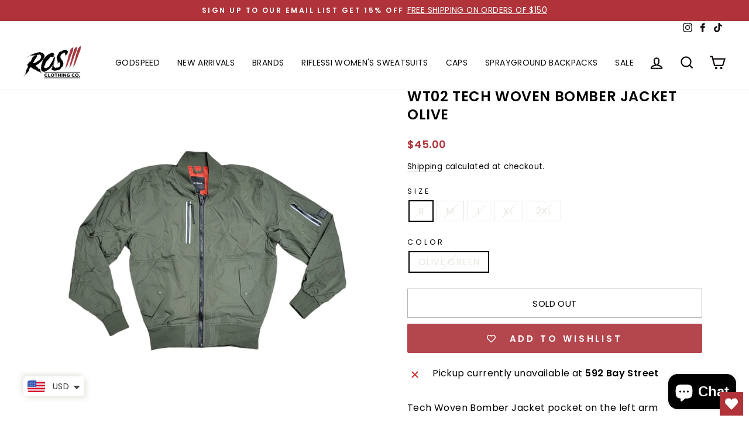

--- FILE ---
content_type: text/html; charset=utf-8
request_url: https://ros3clothing.com/products/wt02-tech-woven-bomber-jacket-olive
body_size: 62752
content:
<!doctype html>
<html class="no-js" lang="en" dir="ltr">
<head>
  <meta charset="utf-8">
  <meta http-equiv="X-UA-Compatible" content="IE=edge,chrome=1">
  <meta name="viewport" content="width=device-width,initial-scale=1">
  <meta name="theme-color" content="#111111">
    
  <link rel="canonical" href="https://ros3clothing.com/products/wt02-tech-woven-bomber-jacket-olive">
  <link rel="preconnect" href="https://cdn.shopify.com">
  <link rel="preconnect" href="https://fonts.shopifycdn.com">
  <link rel="dns-prefetch" href="https://ajax.googleapis.com">
  <link rel="dns-prefetch" href="https://maps.googleapis.com">
  <link rel="dns-prefetch" href="https://maps.gstatic.com">
  <script src="https://ajax.googleapis.com/ajax/libs/jquery/3.5.1/jquery.min.js"></script><link rel="shortcut icon" href="//ros3clothing.com/cdn/shop/files/image1_9e616bf7-967e-497e-821b-396659b93367_140x-removebg-preview_32x32.png?v=1635165501" type="image/png" /><title>WT02 Tech Woven Bomber Jacket Olive
&ndash; ROS 3 CLOTHING CO.
</title>
<meta name="description" content="Tech Woven Bomber Jacket pocket on the left arm"><meta property="og:site_name" content="ROS 3 CLOTHING CO.">
  <meta property="og:url" content="https://ros3clothing.com/products/wt02-tech-woven-bomber-jacket-olive">
  <meta property="og:title" content="WT02 Tech Woven Bomber Jacket Olive">
  <meta property="og:type" content="product">
  <meta property="og:description" content="Tech Woven Bomber Jacket pocket on the left arm"><meta property="og:image" content="http://ros3clothing.com/cdn/shop/files/20230929_145745-PhotoRoom.png?v=1696443158">
    <meta property="og:image:secure_url" content="https://ros3clothing.com/cdn/shop/files/20230929_145745-PhotoRoom.png?v=1696443158">
    <meta property="og:image:width" content="1170">
    <meta property="og:image:height" content="1303"><meta name="twitter:site" content="@">
  <meta name="twitter:card" content="summary_large_image">
  <meta name="twitter:title" content="WT02 Tech Woven Bomber Jacket Olive">
  <meta name="twitter:description" content="Tech Woven Bomber Jacket pocket on the left arm">
<style data-shopify>@font-face {
  font-family: Poppins;
  font-weight: 400;
  font-style: normal;
  font-display: swap;
  src: url("//ros3clothing.com/cdn/fonts/poppins/poppins_n4.0ba78fa5af9b0e1a374041b3ceaadf0a43b41362.woff2") format("woff2"),
       url("//ros3clothing.com/cdn/fonts/poppins/poppins_n4.214741a72ff2596839fc9760ee7a770386cf16ca.woff") format("woff");
}

  @font-face {
  font-family: Poppins;
  font-weight: 400;
  font-style: normal;
  font-display: swap;
  src: url("//ros3clothing.com/cdn/fonts/poppins/poppins_n4.0ba78fa5af9b0e1a374041b3ceaadf0a43b41362.woff2") format("woff2"),
       url("//ros3clothing.com/cdn/fonts/poppins/poppins_n4.214741a72ff2596839fc9760ee7a770386cf16ca.woff") format("woff");
}


  @font-face {
  font-family: Poppins;
  font-weight: 600;
  font-style: normal;
  font-display: swap;
  src: url("//ros3clothing.com/cdn/fonts/poppins/poppins_n6.aa29d4918bc243723d56b59572e18228ed0786f6.woff2") format("woff2"),
       url("//ros3clothing.com/cdn/fonts/poppins/poppins_n6.5f815d845fe073750885d5b7e619ee00e8111208.woff") format("woff");
}

  @font-face {
  font-family: Poppins;
  font-weight: 400;
  font-style: italic;
  font-display: swap;
  src: url("//ros3clothing.com/cdn/fonts/poppins/poppins_i4.846ad1e22474f856bd6b81ba4585a60799a9f5d2.woff2") format("woff2"),
       url("//ros3clothing.com/cdn/fonts/poppins/poppins_i4.56b43284e8b52fc64c1fd271f289a39e8477e9ec.woff") format("woff");
}

  @font-face {
  font-family: Poppins;
  font-weight: 600;
  font-style: italic;
  font-display: swap;
  src: url("//ros3clothing.com/cdn/fonts/poppins/poppins_i6.bb8044d6203f492888d626dafda3c2999253e8e9.woff2") format("woff2"),
       url("//ros3clothing.com/cdn/fonts/poppins/poppins_i6.e233dec1a61b1e7dead9f920159eda42280a02c3.woff") format("woff");
}

</style><link href="//ros3clothing.com/cdn/shop/t/15/assets/theme.css?v=123097106670140030531715758629" rel="stylesheet" type="text/css" media="all" />
  <link href="//ros3clothing.com/cdn/shop/t/15/assets/slick.css?v=98340474046176884051640323212" rel="stylesheet" type="text/css" media="all" />
  <link href="//ros3clothing.com/cdn/shop/t/15/assets/slick-theme.css?v=111566387709569418871640323212" rel="stylesheet" type="text/css" media="all" /> <style data-shopify>:root {
    --typeHeaderPrimary: Poppins;
    --typeHeaderFallback: sans-serif;
    --typeHeaderSize: 40px;
    --typeHeaderWeight: 400;
    --typeHeaderLineHeight: 1.2;
    --typeHeaderSpacing: 0.025em;

    --typeBasePrimary:Poppins;
    --typeBaseFallback:sans-serif;
    --typeBaseSize: 16px;
    --typeBaseWeight: 400;
    --typeBaseSpacing: 0.025em;
    --typeBaseLineHeight: 1.2;

    --typeCollectionTitle: 16px;

    --iconWeight: 5px;
    --iconLinecaps: miter;

    
      --buttonRadius: 3px;
    

    --colorGridOverlayOpacity: 0.1;
  }

  .placeholder-content {
    background-image: linear-gradient(100deg, #ffffff 40%, #f7f7f7 63%, #ffffff 79%);
  }</style><script>
    document.documentElement.className = document.documentElement.className.replace('no-js', 'js');

    window.theme = window.theme || {};
    theme.routes = {
      home: "/",
      cart: "/cart.js",
      cartPage: "/cart",
      cartAdd: "/cart/add.js",
      cartChange: "/cart/change.js"
    };
    theme.strings = {
      soldOut: "Sold Out",
      unavailable: "Unavailable",
      inStockLabel: "In stock, ready to ship",
      stockLabel: "Low stock - [count] items left",
      willNotShipUntil: "Ready to ship [date]",
      willBeInStockAfter: "Back in stock [date]",
      waitingForStock: "Inventory on the way",
      savePrice: "Save [saved_amount]",
      cartEmpty: "Your cart is currently empty.",
      cartTermsConfirmation: "You must agree with the terms and conditions of sales to check out",
      searchCollections: "Collections:",
      searchPages: "Pages:",
      searchArticles: "Articles:"
    };
    theme.settings = {
      dynamicVariantsEnable: true,
      cartType: "page",
      isCustomerTemplate: false,
      moneyFormat: "\u003cspan class=money\u003e${{amount}}\u003c\/span\u003e",
      saveType: "dollar",
      productImageSize: "portrait",
      productImageCover: false,
      predictiveSearch: true,
      predictiveSearchType: "product",
      quickView: false,
      themeName: 'Impulse',
      themeVersion: "5.0.0"
    };
  </script>

 
    <script>window.performance && window.performance.mark && window.performance.mark('shopify.content_for_header.start');</script><meta name="google-site-verification" content="7R7t68FsEzKTC0k-Ihvw8a6aZehsABLD_7vCFC3Pq5Y">
<meta name="facebook-domain-verification" content="mfkq5fmwb98l2dt2e4hwrp85bmuogx">
<meta name="facebook-domain-verification" content="mfkq5fmwb98l2dt2e4hwrp85bmuogx">
<meta id="shopify-digital-wallet" name="shopify-digital-wallet" content="/25323798590/digital_wallets/dialog">
<meta name="shopify-checkout-api-token" content="0b3dcdc199f47e3d26c684f345a19103">
<meta id="in-context-paypal-metadata" data-shop-id="25323798590" data-venmo-supported="false" data-environment="production" data-locale="en_US" data-paypal-v4="true" data-currency="USD">
<link rel="alternate" type="application/json+oembed" href="https://ros3clothing.com/products/wt02-tech-woven-bomber-jacket-olive.oembed">
<script async="async" data-src="/checkouts/internal/preloads.js?locale=en-US"></script>
<link rel="preconnect" href="https://shop.app" crossorigin="anonymous">
<script async="async" data-src="https://shop.app/checkouts/internal/preloads.js?locale=en-US&shop_id=25323798590" crossorigin="anonymous"></script>
<script id="apple-pay-shop-capabilities" type="application/json">{"shopId":25323798590,"countryCode":"US","currencyCode":"USD","merchantCapabilities":["supports3DS"],"merchantId":"gid:\/\/shopify\/Shop\/25323798590","merchantName":"ROS 3 CLOTHING CO.","requiredBillingContactFields":["postalAddress","email","phone"],"requiredShippingContactFields":["postalAddress","email","phone"],"shippingType":"shipping","supportedNetworks":["visa","masterCard","amex","discover","elo","jcb"],"total":{"type":"pending","label":"ROS 3 CLOTHING CO.","amount":"1.00"},"shopifyPaymentsEnabled":true,"supportsSubscriptions":true}</script>
<script id="shopify-features" type="application/json">{"accessToken":"0b3dcdc199f47e3d26c684f345a19103","betas":["rich-media-storefront-analytics"],"domain":"ros3clothing.com","predictiveSearch":true,"shopId":25323798590,"locale":"en"}</script>
<script>var Shopify = Shopify || {};
Shopify.shop = "ros-3-clothing-co.myshopify.com";
Shopify.locale = "en";
Shopify.currency = {"active":"USD","rate":"1.0"};
Shopify.country = "US";
Shopify.theme = {"name":"Ros 3 Clothing Co. [Final Dec. 2021] with Insta...","id":129673593049,"schema_name":"Impulse","schema_version":"5.0.0","theme_store_id":857,"role":"main"};
Shopify.theme.handle = "null";
Shopify.theme.style = {"id":null,"handle":null};
Shopify.cdnHost = "ros3clothing.com/cdn";
Shopify.routes = Shopify.routes || {};
Shopify.routes.root = "/";</script>
<script type="module">!function(o){(o.Shopify=o.Shopify||{}).modules=!0}(window);</script>
<script>!function(o){function n(){var o=[];function n(){o.push(Array.prototype.slice.apply(arguments))}return n.q=o,n}var t=o.Shopify=o.Shopify||{};t.loadFeatures=n(),t.autoloadFeatures=n()}(window);</script>
<script>
  window.ShopifyPay = window.ShopifyPay || {};
  window.ShopifyPay.apiHost = "shop.app\/pay";
  window.ShopifyPay.redirectState = null;
</script>
<script id="shop-js-analytics" type="application/json">{"pageType":"product"}</script>
<script defer="defer" async type="module" data-src="//ros3clothing.com/cdn/shopifycloud/shop-js/modules/v2/client.init-shop-cart-sync_BN7fPSNr.en.esm.js"></script>
<script defer="defer" async type="module" data-src="//ros3clothing.com/cdn/shopifycloud/shop-js/modules/v2/chunk.common_Cbph3Kss.esm.js"></script>
<script defer="defer" async type="module" data-src="//ros3clothing.com/cdn/shopifycloud/shop-js/modules/v2/chunk.modal_DKumMAJ1.esm.js"></script>
<script type="module">
  await import("//ros3clothing.com/cdn/shopifycloud/shop-js/modules/v2/client.init-shop-cart-sync_BN7fPSNr.en.esm.js");
await import("//ros3clothing.com/cdn/shopifycloud/shop-js/modules/v2/chunk.common_Cbph3Kss.esm.js");
await import("//ros3clothing.com/cdn/shopifycloud/shop-js/modules/v2/chunk.modal_DKumMAJ1.esm.js");

  window.Shopify.SignInWithShop?.initShopCartSync?.({"fedCMEnabled":true,"windoidEnabled":true});

</script>
<script defer="defer" async type="module" data-src="//ros3clothing.com/cdn/shopifycloud/shop-js/modules/v2/client.payment-terms_BxzfvcZJ.en.esm.js"></script>
<script defer="defer" async type="module" data-src="//ros3clothing.com/cdn/shopifycloud/shop-js/modules/v2/chunk.common_Cbph3Kss.esm.js"></script>
<script defer="defer" async type="module" data-src="//ros3clothing.com/cdn/shopifycloud/shop-js/modules/v2/chunk.modal_DKumMAJ1.esm.js"></script>
<script type="module">
  await import("//ros3clothing.com/cdn/shopifycloud/shop-js/modules/v2/client.payment-terms_BxzfvcZJ.en.esm.js");
await import("//ros3clothing.com/cdn/shopifycloud/shop-js/modules/v2/chunk.common_Cbph3Kss.esm.js");
await import("//ros3clothing.com/cdn/shopifycloud/shop-js/modules/v2/chunk.modal_DKumMAJ1.esm.js");

  
</script>
<script>
  window.Shopify = window.Shopify || {};
  if (!window.Shopify.featureAssets) window.Shopify.featureAssets = {};
  window.Shopify.featureAssets['shop-js'] = {"shop-cart-sync":["modules/v2/client.shop-cart-sync_CJVUk8Jm.en.esm.js","modules/v2/chunk.common_Cbph3Kss.esm.js","modules/v2/chunk.modal_DKumMAJ1.esm.js"],"init-fed-cm":["modules/v2/client.init-fed-cm_7Fvt41F4.en.esm.js","modules/v2/chunk.common_Cbph3Kss.esm.js","modules/v2/chunk.modal_DKumMAJ1.esm.js"],"init-shop-email-lookup-coordinator":["modules/v2/client.init-shop-email-lookup-coordinator_Cc088_bR.en.esm.js","modules/v2/chunk.common_Cbph3Kss.esm.js","modules/v2/chunk.modal_DKumMAJ1.esm.js"],"init-windoid":["modules/v2/client.init-windoid_hPopwJRj.en.esm.js","modules/v2/chunk.common_Cbph3Kss.esm.js","modules/v2/chunk.modal_DKumMAJ1.esm.js"],"shop-button":["modules/v2/client.shop-button_B0jaPSNF.en.esm.js","modules/v2/chunk.common_Cbph3Kss.esm.js","modules/v2/chunk.modal_DKumMAJ1.esm.js"],"shop-cash-offers":["modules/v2/client.shop-cash-offers_DPIskqss.en.esm.js","modules/v2/chunk.common_Cbph3Kss.esm.js","modules/v2/chunk.modal_DKumMAJ1.esm.js"],"shop-toast-manager":["modules/v2/client.shop-toast-manager_CK7RT69O.en.esm.js","modules/v2/chunk.common_Cbph3Kss.esm.js","modules/v2/chunk.modal_DKumMAJ1.esm.js"],"init-shop-cart-sync":["modules/v2/client.init-shop-cart-sync_BN7fPSNr.en.esm.js","modules/v2/chunk.common_Cbph3Kss.esm.js","modules/v2/chunk.modal_DKumMAJ1.esm.js"],"init-customer-accounts-sign-up":["modules/v2/client.init-customer-accounts-sign-up_CfPf4CXf.en.esm.js","modules/v2/client.shop-login-button_DeIztwXF.en.esm.js","modules/v2/chunk.common_Cbph3Kss.esm.js","modules/v2/chunk.modal_DKumMAJ1.esm.js"],"pay-button":["modules/v2/client.pay-button_CgIwFSYN.en.esm.js","modules/v2/chunk.common_Cbph3Kss.esm.js","modules/v2/chunk.modal_DKumMAJ1.esm.js"],"init-customer-accounts":["modules/v2/client.init-customer-accounts_DQ3x16JI.en.esm.js","modules/v2/client.shop-login-button_DeIztwXF.en.esm.js","modules/v2/chunk.common_Cbph3Kss.esm.js","modules/v2/chunk.modal_DKumMAJ1.esm.js"],"avatar":["modules/v2/client.avatar_BTnouDA3.en.esm.js"],"init-shop-for-new-customer-accounts":["modules/v2/client.init-shop-for-new-customer-accounts_CsZy_esa.en.esm.js","modules/v2/client.shop-login-button_DeIztwXF.en.esm.js","modules/v2/chunk.common_Cbph3Kss.esm.js","modules/v2/chunk.modal_DKumMAJ1.esm.js"],"shop-follow-button":["modules/v2/client.shop-follow-button_BRMJjgGd.en.esm.js","modules/v2/chunk.common_Cbph3Kss.esm.js","modules/v2/chunk.modal_DKumMAJ1.esm.js"],"checkout-modal":["modules/v2/client.checkout-modal_B9Drz_yf.en.esm.js","modules/v2/chunk.common_Cbph3Kss.esm.js","modules/v2/chunk.modal_DKumMAJ1.esm.js"],"shop-login-button":["modules/v2/client.shop-login-button_DeIztwXF.en.esm.js","modules/v2/chunk.common_Cbph3Kss.esm.js","modules/v2/chunk.modal_DKumMAJ1.esm.js"],"lead-capture":["modules/v2/client.lead-capture_DXYzFM3R.en.esm.js","modules/v2/chunk.common_Cbph3Kss.esm.js","modules/v2/chunk.modal_DKumMAJ1.esm.js"],"shop-login":["modules/v2/client.shop-login_CA5pJqmO.en.esm.js","modules/v2/chunk.common_Cbph3Kss.esm.js","modules/v2/chunk.modal_DKumMAJ1.esm.js"],"payment-terms":["modules/v2/client.payment-terms_BxzfvcZJ.en.esm.js","modules/v2/chunk.common_Cbph3Kss.esm.js","modules/v2/chunk.modal_DKumMAJ1.esm.js"]};
</script>
<script>(function() {
  var isLoaded = false;
  function asyncLoad() {
    if (isLoaded) return;
    isLoaded = true;
    var urls = ["\/\/www.powr.io\/powr.js?powr-token=ros-3-clothing-co.myshopify.com\u0026external-type=shopify\u0026shop=ros-3-clothing-co.myshopify.com","https:\/\/wishlisthero-assets.revampco.com\/store-front\/bundle2.js?shop=ros-3-clothing-co.myshopify.com","https:\/\/cdn.shopify.com\/s\/files\/1\/0449\/2568\/1820\/t\/4\/assets\/booster_currency.js?v=1624978055\u0026shop=ros-3-clothing-co.myshopify.com","https:\/\/cdn.shopify.com\/s\/files\/1\/0449\/2568\/1820\/t\/4\/assets\/booster_currency.js?v=1624978055\u0026shop=ros-3-clothing-co.myshopify.com","https:\/\/wishlisthero-assets.revampco.com\/store-front\/bundle2.js?shop=ros-3-clothing-co.myshopify.com","https:\/\/wishlisthero-assets.revampco.com\/store-front\/bundle2.js?shop=ros-3-clothing-co.myshopify.com","https:\/\/sdks.automizely.com\/conversions\/v1\/conversions.js?app_connection_id=7a485718178944048523614fa11e10fe\u0026mapped_org_id=509cc0485828ecc1ede8f8ffb994a103_v1\u0026shop=ros-3-clothing-co.myshopify.com","https:\/\/boostsales.apps.avada.io\/scripttag\/avada-tracking.min.js?shop=ros-3-clothing-co.myshopify.com"];
    for (var i = 0; i < urls.length; i++) {
      var s = document.createElement('script');
      s.type = 'text/javascript';
      s.async = true;
      s.src = urls[i];
      var x = document.getElementsByTagName('script')[0];
      x.parentNode.insertBefore(s, x);
    }
  };
  document.addEventListener('StartAsyncLoading',function(event){asyncLoad();});if(window.attachEvent) {
    window.attachEvent('onload', function(){});
  } else {
    window.addEventListener('load', function(){}, false);
  }
})();</script>
<script id="__st">var __st={"a":25323798590,"offset":-18000,"reqid":"63f4be31-24e5-45e7-87ed-e10166ed2db2-1769823882","pageurl":"ros3clothing.com\/products\/wt02-tech-woven-bomber-jacket-olive","u":"a774043824f0","p":"product","rtyp":"product","rid":8299640455385};</script>
<script>window.ShopifyPaypalV4VisibilityTracking = true;</script>
<script id="captcha-bootstrap">!function(){'use strict';const t='contact',e='account',n='new_comment',o=[[t,t],['blogs',n],['comments',n],[t,'customer']],c=[[e,'customer_login'],[e,'guest_login'],[e,'recover_customer_password'],[e,'create_customer']],r=t=>t.map((([t,e])=>`form[action*='/${t}']:not([data-nocaptcha='true']) input[name='form_type'][value='${e}']`)).join(','),a=t=>()=>t?[...document.querySelectorAll(t)].map((t=>t.form)):[];function s(){const t=[...o],e=r(t);return a(e)}const i='password',u='form_key',d=['recaptcha-v3-token','g-recaptcha-response','h-captcha-response',i],f=()=>{try{return window.sessionStorage}catch{return}},m='__shopify_v',_=t=>t.elements[u];function p(t,e,n=!1){try{const o=window.sessionStorage,c=JSON.parse(o.getItem(e)),{data:r}=function(t){const{data:e,action:n}=t;return t[m]||n?{data:e,action:n}:{data:t,action:n}}(c);for(const[e,n]of Object.entries(r))t.elements[e]&&(t.elements[e].value=n);n&&o.removeItem(e)}catch(o){console.error('form repopulation failed',{error:o})}}const l='form_type',E='cptcha';function T(t){t.dataset[E]=!0}const w=window,h=w.document,L='Shopify',v='ce_forms',y='captcha';let A=!1;((t,e)=>{const n=(g='f06e6c50-85a8-45c8-87d0-21a2b65856fe',I='https://cdn.shopify.com/shopifycloud/storefront-forms-hcaptcha/ce_storefront_forms_captcha_hcaptcha.v1.5.2.iife.js',D={infoText:'Protected by hCaptcha',privacyText:'Privacy',termsText:'Terms'},(t,e,n)=>{const o=w[L][v],c=o.bindForm;if(c)return c(t,g,e,D).then(n);var r;o.q.push([[t,g,e,D],n]),r=I,A||(h.body.append(Object.assign(h.createElement('script'),{id:'captcha-provider',async:!0,src:r})),A=!0)});var g,I,D;w[L]=w[L]||{},w[L][v]=w[L][v]||{},w[L][v].q=[],w[L][y]=w[L][y]||{},w[L][y].protect=function(t,e){n(t,void 0,e),T(t)},Object.freeze(w[L][y]),function(t,e,n,w,h,L){const[v,y,A,g]=function(t,e,n){const i=e?o:[],u=t?c:[],d=[...i,...u],f=r(d),m=r(i),_=r(d.filter((([t,e])=>n.includes(e))));return[a(f),a(m),a(_),s()]}(w,h,L),I=t=>{const e=t.target;return e instanceof HTMLFormElement?e:e&&e.form},D=t=>v().includes(t);t.addEventListener('submit',(t=>{const e=I(t);if(!e)return;const n=D(e)&&!e.dataset.hcaptchaBound&&!e.dataset.recaptchaBound,o=_(e),c=g().includes(e)&&(!o||!o.value);(n||c)&&t.preventDefault(),c&&!n&&(function(t){try{if(!f())return;!function(t){const e=f();if(!e)return;const n=_(t);if(!n)return;const o=n.value;o&&e.removeItem(o)}(t);const e=Array.from(Array(32),(()=>Math.random().toString(36)[2])).join('');!function(t,e){_(t)||t.append(Object.assign(document.createElement('input'),{type:'hidden',name:u})),t.elements[u].value=e}(t,e),function(t,e){const n=f();if(!n)return;const o=[...t.querySelectorAll(`input[type='${i}']`)].map((({name:t})=>t)),c=[...d,...o],r={};for(const[a,s]of new FormData(t).entries())c.includes(a)||(r[a]=s);n.setItem(e,JSON.stringify({[m]:1,action:t.action,data:r}))}(t,e)}catch(e){console.error('failed to persist form',e)}}(e),e.submit())}));const S=(t,e)=>{t&&!t.dataset[E]&&(n(t,e.some((e=>e===t))),T(t))};for(const o of['focusin','change'])t.addEventListener(o,(t=>{const e=I(t);D(e)&&S(e,y())}));const B=e.get('form_key'),M=e.get(l),P=B&&M;t.addEventListener('DOMContentLoaded',(()=>{const t=y();if(P)for(const e of t)e.elements[l].value===M&&p(e,B);[...new Set([...A(),...v().filter((t=>'true'===t.dataset.shopifyCaptcha))])].forEach((e=>S(e,t)))}))}(h,new URLSearchParams(w.location.search),n,t,e,['guest_login'])})(!0,!0)}();</script>
<script integrity="sha256-4kQ18oKyAcykRKYeNunJcIwy7WH5gtpwJnB7kiuLZ1E=" data-source-attribution="shopify.loadfeatures" defer="defer" data-src="//ros3clothing.com/cdn/shopifycloud/storefront/assets/storefront/load_feature-a0a9edcb.js" crossorigin="anonymous"></script>
<script crossorigin="anonymous" defer="defer" data-src="//ros3clothing.com/cdn/shopifycloud/storefront/assets/shopify_pay/storefront-65b4c6d7.js?v=20250812"></script>
<script data-source-attribution="shopify.dynamic_checkout.dynamic.init">var Shopify=Shopify||{};Shopify.PaymentButton=Shopify.PaymentButton||{isStorefrontPortableWallets:!0,init:function(){window.Shopify.PaymentButton.init=function(){};var t=document.createElement("script");t.data-src="https://ros3clothing.com/cdn/shopifycloud/portable-wallets/latest/portable-wallets.en.js",t.type="module",document.head.appendChild(t)}};
</script>
<script data-source-attribution="shopify.dynamic_checkout.buyer_consent">
  function portableWalletsHideBuyerConsent(e){var t=document.getElementById("shopify-buyer-consent"),n=document.getElementById("shopify-subscription-policy-button");t&&n&&(t.classList.add("hidden"),t.setAttribute("aria-hidden","true"),n.removeEventListener("click",e))}function portableWalletsShowBuyerConsent(e){var t=document.getElementById("shopify-buyer-consent"),n=document.getElementById("shopify-subscription-policy-button");t&&n&&(t.classList.remove("hidden"),t.removeAttribute("aria-hidden"),n.addEventListener("click",e))}window.Shopify?.PaymentButton&&(window.Shopify.PaymentButton.hideBuyerConsent=portableWalletsHideBuyerConsent,window.Shopify.PaymentButton.showBuyerConsent=portableWalletsShowBuyerConsent);
</script>
<script>
  function portableWalletsCleanup(e){e&&e.src&&console.error("Failed to load portable wallets script "+e.src);var t=document.querySelectorAll("shopify-accelerated-checkout .shopify-payment-button__skeleton, shopify-accelerated-checkout-cart .wallet-cart-button__skeleton"),e=document.getElementById("shopify-buyer-consent");for(let e=0;e<t.length;e++)t[e].remove();e&&e.remove()}function portableWalletsNotLoadedAsModule(e){e instanceof ErrorEvent&&"string"==typeof e.message&&e.message.includes("import.meta")&&"string"==typeof e.filename&&e.filename.includes("portable-wallets")&&(window.removeEventListener("error",portableWalletsNotLoadedAsModule),window.Shopify.PaymentButton.failedToLoad=e,"loading"===document.readyState?document.addEventListener("DOMContentLoaded",window.Shopify.PaymentButton.init):window.Shopify.PaymentButton.init())}window.addEventListener("error",portableWalletsNotLoadedAsModule);
</script>

<script type="module" data-src="https://ros3clothing.com/cdn/shopifycloud/portable-wallets/latest/portable-wallets.en.js" onError="portableWalletsCleanup(this)" crossorigin="anonymous"></script>
<script nomodule>
  document.addEventListener("DOMContentLoaded", portableWalletsCleanup);
</script>

<script id='scb4127' type='text/javascript' async='' data-src='https://ros3clothing.com/cdn/shopifycloud/privacy-banner/storefront-banner.js'></script><link id="shopify-accelerated-checkout-styles" rel="stylesheet" media="screen" href="https://ros3clothing.com/cdn/shopifycloud/portable-wallets/latest/accelerated-checkout-backwards-compat.css" crossorigin="anonymous">
<style id="shopify-accelerated-checkout-cart">
        #shopify-buyer-consent {
  margin-top: 1em;
  display: inline-block;
  width: 100%;
}

#shopify-buyer-consent.hidden {
  display: none;
}

#shopify-subscription-policy-button {
  background: none;
  border: none;
  padding: 0;
  text-decoration: underline;
  font-size: inherit;
  cursor: pointer;
}

#shopify-subscription-policy-button::before {
  box-shadow: none;
}

      </style>

<script>window.performance && window.performance.mark && window.performance.mark('shopify.content_for_header.end');</script>


  <script src="//ros3clothing.com/cdn/shop/t/15/assets/vendor-scripts-v10.js" defer="defer"></script><link rel="preload" as="style" href="//ros3clothing.com/cdn/shop/t/15/assets/currency-flags.css" onload="this.onload=null;this.rel='stylesheet'">
    <link rel="stylesheet" href="//ros3clothing.com/cdn/shop/t/15/assets/currency-flags.css"><script src="//ros3clothing.com/cdn/shop/t/15/assets/theme.min.js?v=164627934948623731221640323214" defer="defer"></script>
  <script src="//ros3clothing.com/cdn/shop/t/15/assets/slick.min.js?v=137854379748585577071640323213"></script><link href="//ros3clothing.com/cdn/shop/t/15/assets/custom-ced.css?v=105473235497920288371640323207" rel="stylesheet" type="text/css" media="all" />
  
<!-- Start of Judge.me Core -->
<link rel="dns-prefetch" href="https://cdn.judge.me/">
<script data-cfasync='false' class='jdgm-settings-script'>window.jdgmSettings={"pagination":5,"disable_web_reviews":false,"badge_no_review_text":"No reviews","badge_n_reviews_text":"{{ n }} review/reviews","badge_star_color":"#f4ea06","hide_badge_preview_if_no_reviews":true,"badge_hide_text":false,"enforce_center_preview_badge":false,"widget_title":"Customer Reviews","widget_open_form_text":"Write a review","widget_close_form_text":"Cancel review","widget_refresh_page_text":"Refresh page","widget_summary_text":"Based on {{ number_of_reviews }} review/reviews","widget_no_review_text":"Be the first to write a review","widget_name_field_text":"Display name","widget_verified_name_field_text":"Verified Name (public)","widget_name_placeholder_text":"Display name","widget_required_field_error_text":"This field is required.","widget_email_field_text":"Email address","widget_verified_email_field_text":"Verified Email (private, can not be edited)","widget_email_placeholder_text":"Your email address","widget_email_field_error_text":"Please enter a valid email address.","widget_rating_field_text":"Rating","widget_review_title_field_text":"Review Title","widget_review_title_placeholder_text":"Give your review a title","widget_review_body_field_text":"Review content","widget_review_body_placeholder_text":"Start writing here...","widget_pictures_field_text":"Picture/Video (optional)","widget_submit_review_text":"Submit Review","widget_submit_verified_review_text":"Submit Verified Review","widget_submit_success_msg_with_auto_publish":"Thank you! Please refresh the page in a few moments to see your review. You can remove or edit your review by logging into \u003ca href='https://judge.me/login' target='_blank' rel='nofollow noopener'\u003eJudge.me\u003c/a\u003e","widget_submit_success_msg_no_auto_publish":"Thank you! Your review will be published as soon as it is approved by the shop admin. You can remove or edit your review by logging into \u003ca href='https://judge.me/login' target='_blank' rel='nofollow noopener'\u003eJudge.me\u003c/a\u003e","widget_show_default_reviews_out_of_total_text":"Showing {{ n_reviews_shown }} out of {{ n_reviews }} reviews.","widget_show_all_link_text":"Show all","widget_show_less_link_text":"Show less","widget_author_said_text":"{{ reviewer_name }} said:","widget_days_text":"{{ n }} days ago","widget_weeks_text":"{{ n }} week/weeks ago","widget_months_text":"{{ n }} month/months ago","widget_years_text":"{{ n }} year/years ago","widget_yesterday_text":"Yesterday","widget_today_text":"Today","widget_replied_text":"\u003e\u003e {{ shop_name }} replied:","widget_read_more_text":"Read more","widget_reviewer_name_as_initial":"","widget_rating_filter_color":"","widget_rating_filter_see_all_text":"See all reviews","widget_sorting_most_recent_text":"Most Recent","widget_sorting_highest_rating_text":"Highest Rating","widget_sorting_lowest_rating_text":"Lowest Rating","widget_sorting_with_pictures_text":"Only Pictures","widget_sorting_most_helpful_text":"Most Helpful","widget_open_question_form_text":"Ask a question","widget_reviews_subtab_text":"Reviews","widget_questions_subtab_text":"Questions","widget_question_label_text":"Question","widget_answer_label_text":"Answer","widget_question_placeholder_text":"Write your question here","widget_submit_question_text":"Submit Question","widget_question_submit_success_text":"Thank you for your question! We will notify you once it gets answered.","widget_star_color":"#f5fa02","verified_badge_text":"Verified","verified_badge_bg_color":"","verified_badge_text_color":"","verified_badge_placement":"left-of-reviewer-name","widget_review_max_height":"","widget_hide_border":false,"widget_social_share":false,"widget_thumb":false,"widget_review_location_show":false,"widget_location_format":"","all_reviews_include_out_of_store_products":true,"all_reviews_out_of_store_text":"(out of store)","all_reviews_pagination":100,"all_reviews_product_name_prefix_text":"about","enable_review_pictures":true,"enable_question_anwser":false,"widget_theme":"","review_date_format":"mm/dd/yyyy","default_sort_method":"most-recent","widget_product_reviews_subtab_text":"Product Reviews","widget_shop_reviews_subtab_text":"Shop Reviews","widget_other_products_reviews_text":"Reviews for other products","widget_store_reviews_subtab_text":"Store reviews","widget_no_store_reviews_text":"This store hasn't received any reviews yet","widget_web_restriction_product_reviews_text":"This product hasn't received any reviews yet","widget_no_items_text":"No items found","widget_show_more_text":"Show more","widget_write_a_store_review_text":"Write a Store Review","widget_other_languages_heading":"Reviews in Other Languages","widget_translate_review_text":"Translate review to {{ language }}","widget_translating_review_text":"Translating...","widget_show_original_translation_text":"Show original ({{ language }})","widget_translate_review_failed_text":"Review couldn't be translated.","widget_translate_review_retry_text":"Retry","widget_translate_review_try_again_later_text":"Try again later","show_product_url_for_grouped_product":false,"widget_sorting_pictures_first_text":"Pictures First","show_pictures_on_all_rev_page_mobile":false,"show_pictures_on_all_rev_page_desktop":false,"floating_tab_hide_mobile_install_preference":false,"floating_tab_button_name":"★ Reviews","floating_tab_title":"Let customers speak for us","floating_tab_button_color":"","floating_tab_button_background_color":"","floating_tab_url":"","floating_tab_url_enabled":false,"floating_tab_tab_style":"text","all_reviews_text_badge_text":"Customers rate us {{ shop.metafields.judgeme.all_reviews_rating | round: 1 }}/5 based on {{ shop.metafields.judgeme.all_reviews_count }} reviews.","all_reviews_text_badge_text_branded_style":"{{ shop.metafields.judgeme.all_reviews_rating | round: 1 }} out of 5 stars based on {{ shop.metafields.judgeme.all_reviews_count }} reviews","is_all_reviews_text_badge_a_link":false,"show_stars_for_all_reviews_text_badge":false,"all_reviews_text_badge_url":"","all_reviews_text_style":"text","all_reviews_text_color_style":"judgeme_brand_color","all_reviews_text_color":"#108474","all_reviews_text_show_jm_brand":true,"featured_carousel_show_header":true,"featured_carousel_title":"Let customers speak for us","testimonials_carousel_title":"Customers are saying","videos_carousel_title":"Real customer stories","cards_carousel_title":"Customers are saying","featured_carousel_count_text":"from {{ n }} reviews","featured_carousel_add_link_to_all_reviews_page":false,"featured_carousel_url":"","featured_carousel_show_images":true,"featured_carousel_autoslide_interval":5,"featured_carousel_arrows_on_the_sides":false,"featured_carousel_height":250,"featured_carousel_width":80,"featured_carousel_image_size":0,"featured_carousel_image_height":250,"featured_carousel_arrow_color":"#eeeeee","verified_count_badge_style":"vintage","verified_count_badge_orientation":"horizontal","verified_count_badge_color_style":"judgeme_brand_color","verified_count_badge_color":"#108474","is_verified_count_badge_a_link":false,"verified_count_badge_url":"","verified_count_badge_show_jm_brand":true,"widget_rating_preset_default":5,"widget_first_sub_tab":"product-reviews","widget_show_histogram":true,"widget_histogram_use_custom_color":false,"widget_pagination_use_custom_color":false,"widget_star_use_custom_color":false,"widget_verified_badge_use_custom_color":false,"widget_write_review_use_custom_color":false,"picture_reminder_submit_button":"Upload Pictures","enable_review_videos":false,"mute_video_by_default":false,"widget_sorting_videos_first_text":"Videos First","widget_review_pending_text":"Pending","featured_carousel_items_for_large_screen":3,"social_share_options_order":"Facebook,Twitter","remove_microdata_snippet":true,"disable_json_ld":false,"enable_json_ld_products":false,"preview_badge_show_question_text":false,"preview_badge_no_question_text":"No questions","preview_badge_n_question_text":"{{ number_of_questions }} question/questions","qa_badge_show_icon":false,"qa_badge_position":"same-row","remove_judgeme_branding":false,"widget_add_search_bar":false,"widget_search_bar_placeholder":"Search","widget_sorting_verified_only_text":"Verified only","featured_carousel_theme":"vertical","featured_carousel_show_rating":true,"featured_carousel_show_title":true,"featured_carousel_show_body":true,"featured_carousel_show_date":false,"featured_carousel_show_reviewer":true,"featured_carousel_show_product":false,"featured_carousel_header_background_color":"#108474","featured_carousel_header_text_color":"#ffffff","featured_carousel_name_product_separator":"reviewed","featured_carousel_full_star_background":"#108474","featured_carousel_empty_star_background":"#dadada","featured_carousel_vertical_theme_background":"#f9fafb","featured_carousel_verified_badge_enable":false,"featured_carousel_verified_badge_color":"#108474","featured_carousel_border_style":"round","featured_carousel_review_line_length_limit":3,"featured_carousel_more_reviews_button_text":"Read more reviews","featured_carousel_view_product_button_text":"View product","all_reviews_page_load_reviews_on":"scroll","all_reviews_page_load_more_text":"Load More Reviews","disable_fb_tab_reviews":false,"enable_ajax_cdn_cache":false,"widget_public_name_text":"displayed publicly like","default_reviewer_name":"John Smith","default_reviewer_name_has_non_latin":true,"widget_reviewer_anonymous":"Anonymous","medals_widget_title":"Judge.me Review Medals","medals_widget_background_color":"#f9fafb","medals_widget_position":"footer_all_pages","medals_widget_border_color":"#f9fafb","medals_widget_verified_text_position":"left","medals_widget_use_monochromatic_version":false,"medals_widget_elements_color":"#108474","show_reviewer_avatar":true,"widget_invalid_yt_video_url_error_text":"Not a YouTube video URL","widget_max_length_field_error_text":"Please enter no more than {0} characters.","widget_show_country_flag":false,"widget_show_collected_via_shop_app":true,"widget_verified_by_shop_badge_style":"light","widget_verified_by_shop_text":"Verified by Shop","widget_show_photo_gallery":false,"widget_load_with_code_splitting":true,"widget_ugc_install_preference":false,"widget_ugc_title":"Made by us, Shared by you","widget_ugc_subtitle":"Tag us to see your picture featured in our page","widget_ugc_arrows_color":"#ffffff","widget_ugc_primary_button_text":"Buy Now","widget_ugc_primary_button_background_color":"#108474","widget_ugc_primary_button_text_color":"#ffffff","widget_ugc_primary_button_border_width":"0","widget_ugc_primary_button_border_style":"none","widget_ugc_primary_button_border_color":"#108474","widget_ugc_primary_button_border_radius":"25","widget_ugc_secondary_button_text":"Load More","widget_ugc_secondary_button_background_color":"#ffffff","widget_ugc_secondary_button_text_color":"#108474","widget_ugc_secondary_button_border_width":"2","widget_ugc_secondary_button_border_style":"solid","widget_ugc_secondary_button_border_color":"#108474","widget_ugc_secondary_button_border_radius":"25","widget_ugc_reviews_button_text":"View Reviews","widget_ugc_reviews_button_background_color":"#ffffff","widget_ugc_reviews_button_text_color":"#108474","widget_ugc_reviews_button_border_width":"2","widget_ugc_reviews_button_border_style":"solid","widget_ugc_reviews_button_border_color":"#108474","widget_ugc_reviews_button_border_radius":"25","widget_ugc_reviews_button_link_to":"judgeme-reviews-page","widget_ugc_show_post_date":true,"widget_ugc_max_width":"800","widget_rating_metafield_value_type":true,"widget_primary_color":"#108474","widget_enable_secondary_color":false,"widget_secondary_color":"#edf5f5","widget_summary_average_rating_text":"{{ average_rating }} out of 5","widget_media_grid_title":"Customer photos \u0026 videos","widget_media_grid_see_more_text":"See more","widget_round_style":false,"widget_show_product_medals":true,"widget_verified_by_judgeme_text":"Verified by Judge.me","widget_show_store_medals":true,"widget_verified_by_judgeme_text_in_store_medals":"Verified by Judge.me","widget_media_field_exceed_quantity_message":"Sorry, we can only accept {{ max_media }} for one review.","widget_media_field_exceed_limit_message":"{{ file_name }} is too large, please select a {{ media_type }} less than {{ size_limit }}MB.","widget_review_submitted_text":"Review Submitted!","widget_question_submitted_text":"Question Submitted!","widget_close_form_text_question":"Cancel","widget_write_your_answer_here_text":"Write your answer here","widget_enabled_branded_link":true,"widget_show_collected_by_judgeme":false,"widget_reviewer_name_color":"","widget_write_review_text_color":"","widget_write_review_bg_color":"","widget_collected_by_judgeme_text":"collected by Judge.me","widget_pagination_type":"standard","widget_load_more_text":"Load More","widget_load_more_color":"#108474","widget_full_review_text":"Full Review","widget_read_more_reviews_text":"Read More Reviews","widget_read_questions_text":"Read Questions","widget_questions_and_answers_text":"Questions \u0026 Answers","widget_verified_by_text":"Verified by","widget_verified_text":"Verified","widget_number_of_reviews_text":"{{ number_of_reviews }} reviews","widget_back_button_text":"Back","widget_next_button_text":"Next","widget_custom_forms_filter_button":"Filters","custom_forms_style":"horizontal","widget_show_review_information":false,"how_reviews_are_collected":"How reviews are collected?","widget_show_review_keywords":false,"widget_gdpr_statement":"How we use your data: We'll only contact you about the review you left, and only if necessary. By submitting your review, you agree to Judge.me's \u003ca href='https://judge.me/terms' target='_blank' rel='nofollow noopener'\u003eterms\u003c/a\u003e, \u003ca href='https://judge.me/privacy' target='_blank' rel='nofollow noopener'\u003eprivacy\u003c/a\u003e and \u003ca href='https://judge.me/content-policy' target='_blank' rel='nofollow noopener'\u003econtent\u003c/a\u003e policies.","widget_multilingual_sorting_enabled":false,"widget_translate_review_content_enabled":false,"widget_translate_review_content_method":"manual","popup_widget_review_selection":"automatically_with_pictures","popup_widget_round_border_style":true,"popup_widget_show_title":true,"popup_widget_show_body":true,"popup_widget_show_reviewer":false,"popup_widget_show_product":true,"popup_widget_show_pictures":true,"popup_widget_use_review_picture":true,"popup_widget_show_on_home_page":true,"popup_widget_show_on_product_page":true,"popup_widget_show_on_collection_page":true,"popup_widget_show_on_cart_page":true,"popup_widget_position":"bottom_left","popup_widget_first_review_delay":5,"popup_widget_duration":5,"popup_widget_interval":5,"popup_widget_review_count":5,"popup_widget_hide_on_mobile":true,"review_snippet_widget_round_border_style":true,"review_snippet_widget_card_color":"#FFFFFF","review_snippet_widget_slider_arrows_background_color":"#FFFFFF","review_snippet_widget_slider_arrows_color":"#000000","review_snippet_widget_star_color":"#108474","show_product_variant":false,"all_reviews_product_variant_label_text":"Variant: ","widget_show_verified_branding":false,"widget_ai_summary_title":"Customers say","widget_ai_summary_disclaimer":"AI-powered review summary based on recent customer reviews","widget_show_ai_summary":false,"widget_show_ai_summary_bg":false,"widget_show_review_title_input":true,"redirect_reviewers_invited_via_email":"review_widget","request_store_review_after_product_review":false,"request_review_other_products_in_order":false,"review_form_color_scheme":"default","review_form_corner_style":"square","review_form_star_color":{},"review_form_text_color":"#333333","review_form_background_color":"#ffffff","review_form_field_background_color":"#fafafa","review_form_button_color":{},"review_form_button_text_color":"#ffffff","review_form_modal_overlay_color":"#000000","review_content_screen_title_text":"How would you rate this product?","review_content_introduction_text":"We would love it if you would share a bit about your experience.","store_review_form_title_text":"How would you rate this store?","store_review_form_introduction_text":"We would love it if you would share a bit about your experience.","show_review_guidance_text":true,"one_star_review_guidance_text":"Poor","five_star_review_guidance_text":"Great","customer_information_screen_title_text":"About you","customer_information_introduction_text":"Please tell us more about you.","custom_questions_screen_title_text":"Your experience in more detail","custom_questions_introduction_text":"Here are a few questions to help us understand more about your experience.","review_submitted_screen_title_text":"Thanks for your review!","review_submitted_screen_thank_you_text":"We are processing it and it will appear on the store soon.","review_submitted_screen_email_verification_text":"Please confirm your email by clicking the link we just sent you. This helps us keep reviews authentic.","review_submitted_request_store_review_text":"Would you like to share your experience of shopping with us?","review_submitted_review_other_products_text":"Would you like to review these products?","store_review_screen_title_text":"Would you like to share your experience of shopping with us?","store_review_introduction_text":"We value your feedback and use it to improve. Please share any thoughts or suggestions you have.","reviewer_media_screen_title_picture_text":"Share a picture","reviewer_media_introduction_picture_text":"Upload a photo to support your review.","reviewer_media_screen_title_video_text":"Share a video","reviewer_media_introduction_video_text":"Upload a video to support your review.","reviewer_media_screen_title_picture_or_video_text":"Share a picture or video","reviewer_media_introduction_picture_or_video_text":"Upload a photo or video to support your review.","reviewer_media_youtube_url_text":"Paste your Youtube URL here","advanced_settings_next_step_button_text":"Next","advanced_settings_close_review_button_text":"Close","modal_write_review_flow":false,"write_review_flow_required_text":"Required","write_review_flow_privacy_message_text":"We respect your privacy.","write_review_flow_anonymous_text":"Post review as anonymous","write_review_flow_visibility_text":"This won't be visible to other customers.","write_review_flow_multiple_selection_help_text":"Select as many as you like","write_review_flow_single_selection_help_text":"Select one option","write_review_flow_required_field_error_text":"This field is required","write_review_flow_invalid_email_error_text":"Please enter a valid email address","write_review_flow_max_length_error_text":"Max. {{ max_length }} characters.","write_review_flow_media_upload_text":"\u003cb\u003eClick to upload\u003c/b\u003e or drag and drop","write_review_flow_gdpr_statement":"We'll only contact you about your review if necessary. By submitting your review, you agree to our \u003ca href='https://judge.me/terms' target='_blank' rel='nofollow noopener'\u003eterms and conditions\u003c/a\u003e and \u003ca href='https://judge.me/privacy' target='_blank' rel='nofollow noopener'\u003eprivacy policy\u003c/a\u003e.","rating_only_reviews_enabled":false,"show_negative_reviews_help_screen":false,"new_review_flow_help_screen_rating_threshold":3,"negative_review_resolution_screen_title_text":"Tell us more","negative_review_resolution_text":"Your experience matters to us. If there were issues with your purchase, we're here to help. Feel free to reach out to us, we'd love the opportunity to make things right.","negative_review_resolution_button_text":"Contact us","negative_review_resolution_proceed_with_review_text":"Leave a review","negative_review_resolution_subject":"Issue with purchase from {{ shop_name }}.{{ order_name }}","preview_badge_collection_page_install_status":false,"widget_review_custom_css":"","preview_badge_custom_css":"","preview_badge_stars_count":"5-stars","featured_carousel_custom_css":"","floating_tab_custom_css":"","all_reviews_widget_custom_css":"","medals_widget_custom_css":"","verified_badge_custom_css":"","all_reviews_text_custom_css":"","transparency_badges_collected_via_store_invite":false,"transparency_badges_from_another_provider":false,"transparency_badges_collected_from_store_visitor":false,"transparency_badges_collected_by_verified_review_provider":false,"transparency_badges_earned_reward":false,"transparency_badges_collected_via_store_invite_text":"Review collected via store invitation","transparency_badges_from_another_provider_text":"Review collected from another provider","transparency_badges_collected_from_store_visitor_text":"Review collected from a store visitor","transparency_badges_written_in_google_text":"Review written in Google","transparency_badges_written_in_etsy_text":"Review written in Etsy","transparency_badges_written_in_shop_app_text":"Review written in Shop App","transparency_badges_earned_reward_text":"Review earned a reward for future purchase","product_review_widget_per_page":10,"widget_store_review_label_text":"Review about the store","checkout_comment_extension_title_on_product_page":"Customer Comments","checkout_comment_extension_num_latest_comment_show":5,"checkout_comment_extension_format":"name_and_timestamp","checkout_comment_customer_name":"last_initial","checkout_comment_comment_notification":true,"preview_badge_collection_page_install_preference":true,"preview_badge_home_page_install_preference":false,"preview_badge_product_page_install_preference":true,"review_widget_install_preference":"","review_carousel_install_preference":false,"floating_reviews_tab_install_preference":"none","verified_reviews_count_badge_install_preference":false,"all_reviews_text_install_preference":false,"review_widget_best_location":true,"judgeme_medals_install_preference":false,"review_widget_revamp_enabled":false,"review_widget_qna_enabled":false,"review_widget_header_theme":"minimal","review_widget_widget_title_enabled":true,"review_widget_header_text_size":"medium","review_widget_header_text_weight":"regular","review_widget_average_rating_style":"compact","review_widget_bar_chart_enabled":true,"review_widget_bar_chart_type":"numbers","review_widget_bar_chart_style":"standard","review_widget_expanded_media_gallery_enabled":false,"review_widget_reviews_section_theme":"standard","review_widget_image_style":"thumbnails","review_widget_review_image_ratio":"square","review_widget_stars_size":"medium","review_widget_verified_badge":"standard_text","review_widget_review_title_text_size":"medium","review_widget_review_text_size":"medium","review_widget_review_text_length":"medium","review_widget_number_of_columns_desktop":3,"review_widget_carousel_transition_speed":5,"review_widget_custom_questions_answers_display":"always","review_widget_button_text_color":"#FFFFFF","review_widget_text_color":"#000000","review_widget_lighter_text_color":"#7B7B7B","review_widget_corner_styling":"soft","review_widget_review_word_singular":"review","review_widget_review_word_plural":"reviews","review_widget_voting_label":"Helpful?","review_widget_shop_reply_label":"Reply from {{ shop_name }}:","review_widget_filters_title":"Filters","qna_widget_question_word_singular":"Question","qna_widget_question_word_plural":"Questions","qna_widget_answer_reply_label":"Answer from {{ answerer_name }}:","qna_content_screen_title_text":"Ask a question about this product","qna_widget_question_required_field_error_text":"Please enter your question.","qna_widget_flow_gdpr_statement":"We'll only contact you about your question if necessary. By submitting your question, you agree to our \u003ca href='https://judge.me/terms' target='_blank' rel='nofollow noopener'\u003eterms and conditions\u003c/a\u003e and \u003ca href='https://judge.me/privacy' target='_blank' rel='nofollow noopener'\u003eprivacy policy\u003c/a\u003e.","qna_widget_question_submitted_text":"Thanks for your question!","qna_widget_close_form_text_question":"Close","qna_widget_question_submit_success_text":"We’ll notify you by email when your question is answered.","all_reviews_widget_v2025_enabled":false,"all_reviews_widget_v2025_header_theme":"default","all_reviews_widget_v2025_widget_title_enabled":true,"all_reviews_widget_v2025_header_text_size":"medium","all_reviews_widget_v2025_header_text_weight":"regular","all_reviews_widget_v2025_average_rating_style":"compact","all_reviews_widget_v2025_bar_chart_enabled":true,"all_reviews_widget_v2025_bar_chart_type":"numbers","all_reviews_widget_v2025_bar_chart_style":"standard","all_reviews_widget_v2025_expanded_media_gallery_enabled":false,"all_reviews_widget_v2025_show_store_medals":true,"all_reviews_widget_v2025_show_photo_gallery":true,"all_reviews_widget_v2025_show_review_keywords":false,"all_reviews_widget_v2025_show_ai_summary":false,"all_reviews_widget_v2025_show_ai_summary_bg":false,"all_reviews_widget_v2025_add_search_bar":false,"all_reviews_widget_v2025_default_sort_method":"most-recent","all_reviews_widget_v2025_reviews_per_page":10,"all_reviews_widget_v2025_reviews_section_theme":"default","all_reviews_widget_v2025_image_style":"thumbnails","all_reviews_widget_v2025_review_image_ratio":"square","all_reviews_widget_v2025_stars_size":"medium","all_reviews_widget_v2025_verified_badge":"bold_badge","all_reviews_widget_v2025_review_title_text_size":"medium","all_reviews_widget_v2025_review_text_size":"medium","all_reviews_widget_v2025_review_text_length":"medium","all_reviews_widget_v2025_number_of_columns_desktop":3,"all_reviews_widget_v2025_carousel_transition_speed":5,"all_reviews_widget_v2025_custom_questions_answers_display":"always","all_reviews_widget_v2025_show_product_variant":false,"all_reviews_widget_v2025_show_reviewer_avatar":true,"all_reviews_widget_v2025_reviewer_name_as_initial":"","all_reviews_widget_v2025_review_location_show":false,"all_reviews_widget_v2025_location_format":"","all_reviews_widget_v2025_show_country_flag":false,"all_reviews_widget_v2025_verified_by_shop_badge_style":"light","all_reviews_widget_v2025_social_share":false,"all_reviews_widget_v2025_social_share_options_order":"Facebook,Twitter,LinkedIn,Pinterest","all_reviews_widget_v2025_pagination_type":"standard","all_reviews_widget_v2025_button_text_color":"#FFFFFF","all_reviews_widget_v2025_text_color":"#000000","all_reviews_widget_v2025_lighter_text_color":"#7B7B7B","all_reviews_widget_v2025_corner_styling":"soft","all_reviews_widget_v2025_title":"Customer reviews","all_reviews_widget_v2025_ai_summary_title":"Customers say about this store","all_reviews_widget_v2025_no_review_text":"Be the first to write a review","platform":"shopify","branding_url":"https://app.judge.me/reviews/stores/ros3clothing.com","branding_text":"Powered by Judge.me","locale":"en","reply_name":"ROS 3 CLOTHING CO.","widget_version":"2.1","footer":true,"autopublish":true,"review_dates":true,"enable_custom_form":false,"shop_use_review_site":true,"shop_locale":"en","enable_multi_locales_translations":false,"show_review_title_input":true,"review_verification_email_status":"always","can_be_branded":true,"reply_name_text":"ROS 3 CLOTHING CO."};</script> <style class='jdgm-settings-style'>.jdgm-xx{left:0}:not(.jdgm-prev-badge__stars)>.jdgm-star{color:#f5fa02}.jdgm-histogram .jdgm-star.jdgm-star{color:#f5fa02}.jdgm-preview-badge .jdgm-star.jdgm-star{color:#f4ea06}.jdgm-prev-badge[data-average-rating='0.00']{display:none !important}.jdgm-author-all-initials{display:none !important}.jdgm-author-last-initial{display:none !important}.jdgm-rev-widg__title{visibility:hidden}.jdgm-rev-widg__summary-text{visibility:hidden}.jdgm-prev-badge__text{visibility:hidden}.jdgm-rev__replier:before{content:'ROS 3 CLOTHING CO.'}.jdgm-rev__prod-link-prefix:before{content:'about'}.jdgm-rev__variant-label:before{content:'Variant: '}.jdgm-rev__out-of-store-text:before{content:'(out of store)'}@media only screen and (min-width: 768px){.jdgm-rev__pics .jdgm-rev_all-rev-page-picture-separator,.jdgm-rev__pics .jdgm-rev__product-picture{display:none}}@media only screen and (max-width: 768px){.jdgm-rev__pics .jdgm-rev_all-rev-page-picture-separator,.jdgm-rev__pics .jdgm-rev__product-picture{display:none}}.jdgm-preview-badge[data-template="index"]{display:none !important}.jdgm-verified-count-badget[data-from-snippet="true"]{display:none !important}.jdgm-carousel-wrapper[data-from-snippet="true"]{display:none !important}.jdgm-all-reviews-text[data-from-snippet="true"]{display:none !important}.jdgm-medals-section[data-from-snippet="true"]{display:none !important}.jdgm-ugc-media-wrapper[data-from-snippet="true"]{display:none !important}.jdgm-rev__transparency-badge[data-badge-type="review_collected_via_store_invitation"]{display:none !important}.jdgm-rev__transparency-badge[data-badge-type="review_collected_from_another_provider"]{display:none !important}.jdgm-rev__transparency-badge[data-badge-type="review_collected_from_store_visitor"]{display:none !important}.jdgm-rev__transparency-badge[data-badge-type="review_written_in_etsy"]{display:none !important}.jdgm-rev__transparency-badge[data-badge-type="review_written_in_google_business"]{display:none !important}.jdgm-rev__transparency-badge[data-badge-type="review_written_in_shop_app"]{display:none !important}.jdgm-rev__transparency-badge[data-badge-type="review_earned_for_future_purchase"]{display:none !important}
</style> <style class='jdgm-settings-style'></style>

  
  
  
  <style class='jdgm-miracle-styles'>
  @-webkit-keyframes jdgm-spin{0%{-webkit-transform:rotate(0deg);-ms-transform:rotate(0deg);transform:rotate(0deg)}100%{-webkit-transform:rotate(359deg);-ms-transform:rotate(359deg);transform:rotate(359deg)}}@keyframes jdgm-spin{0%{-webkit-transform:rotate(0deg);-ms-transform:rotate(0deg);transform:rotate(0deg)}100%{-webkit-transform:rotate(359deg);-ms-transform:rotate(359deg);transform:rotate(359deg)}}@font-face{font-family:'JudgemeStar';src:url("[data-uri]") format("woff");font-weight:normal;font-style:normal}.jdgm-star{font-family:'JudgemeStar';display:inline !important;text-decoration:none !important;padding:0 4px 0 0 !important;margin:0 !important;font-weight:bold;opacity:1;-webkit-font-smoothing:antialiased;-moz-osx-font-smoothing:grayscale}.jdgm-star:hover{opacity:1}.jdgm-star:last-of-type{padding:0 !important}.jdgm-star.jdgm--on:before{content:"\e000"}.jdgm-star.jdgm--off:before{content:"\e001"}.jdgm-star.jdgm--half:before{content:"\e002"}.jdgm-widget *{margin:0;line-height:1.4;-webkit-box-sizing:border-box;-moz-box-sizing:border-box;box-sizing:border-box;-webkit-overflow-scrolling:touch}.jdgm-hidden{display:none !important;visibility:hidden !important}.jdgm-temp-hidden{display:none}.jdgm-spinner{width:40px;height:40px;margin:auto;border-radius:50%;border-top:2px solid #eee;border-right:2px solid #eee;border-bottom:2px solid #eee;border-left:2px solid #ccc;-webkit-animation:jdgm-spin 0.8s infinite linear;animation:jdgm-spin 0.8s infinite linear}.jdgm-prev-badge{display:block !important}

</style>


  
  
   


<script data-cfasync='false' class='jdgm-script'>
!function(e){window.jdgm=window.jdgm||{},jdgm.CDN_HOST="https://cdn.judge.me/",
jdgm.docReady=function(d){(e.attachEvent?"complete"===e.readyState:"loading"!==e.readyState)?
setTimeout(d,0):e.addEventListener("DOMContentLoaded",d)},jdgm.loadCSS=function(d,t,o,s){
!o&&jdgm.loadCSS.requestedUrls.indexOf(d)>=0||(jdgm.loadCSS.requestedUrls.push(d),
(s=e.createElement("link")).rel="stylesheet",s.class="jdgm-stylesheet",s.media="nope!",
s.href=d,s.onload=function(){this.media="all",t&&setTimeout(t)},e.body.appendChild(s))},
jdgm.loadCSS.requestedUrls=[],jdgm.loadJS=function(e,d){var t=new XMLHttpRequest;
t.onreadystatechange=function(){4===t.readyState&&(Function(t.response)(),d&&d(t.response))},
t.open("GET",e),t.send()},jdgm.docReady((function(){(window.jdgmLoadCSS||e.querySelectorAll(
".jdgm-widget, .jdgm-all-reviews-page").length>0)&&(jdgmSettings.widget_load_with_code_splitting?
parseFloat(jdgmSettings.widget_version)>=3?jdgm.loadCSS(jdgm.CDN_HOST+"widget_v3/base.css"):
jdgm.loadCSS(jdgm.CDN_HOST+"widget/base.css"):jdgm.loadCSS(jdgm.CDN_HOST+"shopify_v2.css"),
jdgm.loadJS(jdgm.CDN_HOST+"loader.js"))}))}(document);
</script>

<noscript><link rel="stylesheet" type="text/css" media="all" href="https://cdn.judge.me/shopify_v2.css"></noscript>
<!-- End of Judge.me Core -->



<!-- BEGIN app block: shopify://apps/wishlist-hero/blocks/app-embed/a9a5079b-59e8-47cb-b659-ecf1c60b9b72 -->


  <script type="application/json" id="WH-ProductJson-product-template">
    {"id":8299640455385,"title":"WT02 Tech Woven Bomber Jacket Olive","handle":"wt02-tech-woven-bomber-jacket-olive","description":"Tech Woven Bomber Jacket pocket on the left arm","published_at":"2023-10-04T14:29:07-04:00","created_at":"2023-10-04T14:12:08-04:00","vendor":"ROS 3 CLOTHING CO.","type":"Nylon Jacket","tags":["jacket","SP Essentials","tops"],"price":4500,"price_min":4500,"price_max":4500,"available":false,"price_varies":false,"compare_at_price":null,"compare_at_price_min":0,"compare_at_price_max":0,"compare_at_price_varies":false,"variants":[{"id":44119805001945,"title":"S \/ OLIVE GREEN","option1":"S","option2":"OLIVE GREEN","option3":null,"sku":"23391-5155","requires_shipping":true,"taxable":false,"featured_image":null,"available":false,"name":"WT02 Tech Woven Bomber Jacket Olive - S \/ OLIVE GREEN","public_title":"S \/ OLIVE GREEN","options":["S","OLIVE GREEN"],"price":4500,"weight":907,"compare_at_price":null,"inventory_management":"shopify","barcode":"193490154206","requires_selling_plan":false,"selling_plan_allocations":[]},{"id":44119805034713,"title":"M \/ OLIVE GREEN","option1":"M","option2":"OLIVE GREEN","option3":null,"sku":"23391-5155","requires_shipping":true,"taxable":false,"featured_image":null,"available":false,"name":"WT02 Tech Woven Bomber Jacket Olive - M \/ OLIVE GREEN","public_title":"M \/ OLIVE GREEN","options":["M","OLIVE GREEN"],"price":4500,"weight":907,"compare_at_price":null,"inventory_management":"shopify","barcode":"193490154213","requires_selling_plan":false,"selling_plan_allocations":[]},{"id":44119805067481,"title":"L \/ OLIVE GREEN","option1":"L","option2":"OLIVE GREEN","option3":null,"sku":"23391-5155","requires_shipping":true,"taxable":false,"featured_image":null,"available":false,"name":"WT02 Tech Woven Bomber Jacket Olive - L \/ OLIVE GREEN","public_title":"L \/ OLIVE GREEN","options":["L","OLIVE GREEN"],"price":4500,"weight":907,"compare_at_price":null,"inventory_management":"shopify","barcode":"193490154220","requires_selling_plan":false,"selling_plan_allocations":[]},{"id":44119805100249,"title":"XL \/ OLIVE GREEN","option1":"XL","option2":"OLIVE GREEN","option3":null,"sku":"23391-5155","requires_shipping":true,"taxable":false,"featured_image":null,"available":false,"name":"WT02 Tech Woven Bomber Jacket Olive - XL \/ OLIVE GREEN","public_title":"XL \/ OLIVE GREEN","options":["XL","OLIVE GREEN"],"price":4500,"weight":907,"compare_at_price":null,"inventory_management":"shopify","barcode":"193490154237","requires_selling_plan":false,"selling_plan_allocations":[]},{"id":44119805133017,"title":"2XL \/ OLIVE GREEN","option1":"2XL","option2":"OLIVE GREEN","option3":null,"sku":"23391-5155","requires_shipping":true,"taxable":false,"featured_image":null,"available":false,"name":"WT02 Tech Woven Bomber Jacket Olive - 2XL \/ OLIVE GREEN","public_title":"2XL \/ OLIVE GREEN","options":["2XL","OLIVE GREEN"],"price":4500,"weight":907,"compare_at_price":null,"inventory_management":"shopify","barcode":"193490154244","requires_selling_plan":false,"selling_plan_allocations":[]}],"images":["\/\/ros3clothing.com\/cdn\/shop\/files\/20230929_145745-PhotoRoom.png?v=1696443158"],"featured_image":"\/\/ros3clothing.com\/cdn\/shop\/files\/20230929_145745-PhotoRoom.png?v=1696443158","options":["Size","Color"],"media":[{"alt":null,"id":33496537661657,"position":1,"preview_image":{"aspect_ratio":0.898,"height":1303,"width":1170,"src":"\/\/ros3clothing.com\/cdn\/shop\/files\/20230929_145745-PhotoRoom.png?v=1696443158"},"aspect_ratio":0.898,"height":1303,"media_type":"image","src":"\/\/ros3clothing.com\/cdn\/shop\/files\/20230929_145745-PhotoRoom.png?v=1696443158","width":1170}],"requires_selling_plan":false,"selling_plan_groups":[],"content":"Tech Woven Bomber Jacket pocket on the left arm"}
  </script>

<script type="text/javascript">
  
    window.wishlisthero_buttonProdPageClasses = [];
  
  
    window.wishlisthero_cartDotClasses = [];
  
</script>
<!-- BEGIN app snippet: extraStyles -->

<style>
  .wishlisthero-floating {
    position: absolute;
    top: 5px;
    z-index: 21;
    border-radius: 100%;
    width: fit-content;
    right: 5px;
    left: auto;
    &.wlh-left-btn {
      left: 5px !important;
      right: auto !important;
    }
    &.wlh-right-btn {
      right: 5px !important;
      left: auto !important;
    }
    
  }
  @media(min-width:1300px) {
    .product-item__link.product-item__image--margins .wishlisthero-floating, {
      
        left: 50% !important;
        margin-left: -295px;
      
    }
  }
  .MuiTypography-h1,.MuiTypography-h2,.MuiTypography-h3,.MuiTypography-h4,.MuiTypography-h5,.MuiTypography-h6,.MuiButton-root,.MuiCardHeader-title a {
    font-family: ,  !important;
  }
</style>






<!-- END app snippet -->
<!-- BEGIN app snippet: renderAssets -->

  <link rel="preload" href="https://cdn.shopify.com/extensions/019badc7-12fe-783e-9dfe-907190f91114/wishlist-hero-81/assets/default.css" as="style" onload="this.onload=null;this.rel='stylesheet'">
  <noscript><link href="//cdn.shopify.com/extensions/019badc7-12fe-783e-9dfe-907190f91114/wishlist-hero-81/assets/default.css" rel="stylesheet" type="text/css" media="all" /></noscript>
  <script defer src="https://cdn.shopify.com/extensions/019badc7-12fe-783e-9dfe-907190f91114/wishlist-hero-81/assets/default.js"></script>
<!-- END app snippet -->


<script type="text/javascript">
  try{
  
    var scr_bdl_path = "https://cdn.shopify.com/extensions/019badc7-12fe-783e-9dfe-907190f91114/wishlist-hero-81/assets/bundle2.js";
    window._wh_asset_path = scr_bdl_path.substring(0,scr_bdl_path.lastIndexOf("/")) + "/";
  

  }catch(e){ console.log(e)}
  try{

  
    window.WishListHero_setting = {"ButtonColor":"rgba(0, 0, 0, 1)","IconColor":"rgba(255, 255, 255, 1)","IconType":"Heart","ButtonTextBeforeAdding":"ADD TO WISHLIST","ButtonTextAfterAdding":"ADDED TO WISHLIST","AnimationAfterAddition":"None","ButtonTextAddToCart":"ADD TO CART","ButtonTextOutOfStock":"OUT OF STOCK","ButtonTextAddAllToCart":"ADD ALL TO CART","ButtonTextRemoveAllToCart":"REMOVE ALL FROM WISHLIST","AddedProductNotificationText":"Product added to wishlist successfully","AddedProductToCartNotificationText":"Product added to cart successfully","ViewCartLinkText":"View Cart","SharePopup_TitleText":"Share My wishlist","SharePopup_shareBtnText":"Share","SharePopup_shareHederText":"Share on Social Networks","SharePopup_shareCopyText":"Or copy Wishlist link to share","SharePopup_shareCancelBtnText":"cancel","SharePopup_shareCopyBtnText":"copy","SendEMailPopup_BtnText":"send email","SendEMailPopup_FromText":"From Name","SendEMailPopup_ToText":"To email","SendEMailPopup_BodyText":"Body","SendEMailPopup_SendBtnText":"send","SendEMailPopup_TitleText":"Send My Wislist via Email","AddProductMessageText":"Are you sure you want to add all items to cart ?","RemoveProductMessageText":"Are you sure you want to remove this item from your wishlist ?","RemoveAllProductMessageText":"Are you sure you want to remove all items from your wishlist ?","RemovedProductNotificationText":"Product removed from wishlist successfully","AddAllOutOfStockProductNotificationText":"There seems to have been an issue adding items to cart, please try again later","RemovePopupOkText":"ok","RemovePopup_HeaderText":"ARE YOU SURE?","ViewWishlistText":"View wishlist","EmptyWishlistText":"there are no items in this wishlist","BuyNowButtonText":"Buy Now","BuyNowButtonColor":"rgb(144, 86, 162)","BuyNowTextButtonColor":"rgb(255, 255, 255)","Wishlist_Title":"My Wishlist","WishlistHeaderTitleAlignment":"Left","WishlistProductImageSize":"Normal","PriceColor":"rgb(0, 122, 206)","HeaderFontSize":"30","PriceFontSize":"18","ProductNameFontSize":"16","LaunchPointType":"floating_point","DisplayWishlistAs":"seprate_page","DisplayButtonAs":"button_with_icon","PopupSize":"md","HideAddToCartButton":false,"NoRedirectAfterAddToCart":true,"DisableGuestCustomer":true,"LoginPopupContent":"Please login to save your wishlist across devices.","LoginPopupLoginBtnText":"Login","LoginPopupContentFontSize":"20","NotificationPopupPosition":"right","WishlistButtonTextColor":"rgba(255, 255, 255, 1)","EnableRemoveFromWishlistAfterAddButtonText":"REMOVE FROM WISHLIST","_id":"617b8fa9dc91f705efb97c74","EnableCollection":false,"EnableShare":true,"RemovePowerBy":false,"EnableFBPixel":false,"DisapleApp":false,"FloatPointPossition":"bottom_right","HeartStateToggle":true,"HeaderMenuItemsIndicator":true,"EnableRemoveFromWishlistAfterAdd":true,"DisablePopupNotification":false,"Shop":"ros-3-clothing-co.myshopify.com","shop":"ros-3-clothing-co.myshopify.com","Status":"Active","Plan":"FREE"};
    if(typeof(window.WishListHero_setting_theme_override) != "undefined"){
                                                                                window.WishListHero_setting = {
                                                                                    ...window.WishListHero_setting,
                                                                                    ...window.WishListHero_setting_theme_override
                                                                                };
                                                                            }
                                                                            // Done

  

  }catch(e){ console.error('Error loading config',e); }
</script>


  <script src="https://cdn.shopify.com/extensions/019badc7-12fe-783e-9dfe-907190f91114/wishlist-hero-81/assets/bundle2.js" defer></script>



<script type="text/javascript">
  if (!window.__wishlistHeroArriveScriptLoaded) {
    window.__wishlistHeroArriveScriptLoaded = true;
    function wh_loadScript(scriptUrl) {
      const script = document.createElement('script'); script.src = scriptUrl;
      document.body.appendChild(script);
      return new Promise((res, rej) => { script.onload = function () { res(); }; script.onerror = function () { rej(); } });
    }
  }
  document.addEventListener("DOMContentLoaded", () => {
      wh_loadScript('https://cdn.shopify.com/extensions/019badc7-12fe-783e-9dfe-907190f91114/wishlist-hero-81/assets/arrive.min.js').then(function () {
          document.arrive('.wishlist-hero-custom-button', function (wishlistButton) {
              var ev = new
                  CustomEvent('wishlist-hero-add-to-custom-element', { detail: wishlistButton }); document.dispatchEvent(ev);
          });
      });
  });
</script>


<!-- BEGIN app snippet: TransArray -->
<script>
  window.WLH_reload_translations = function() {
    let _wlh_res = {};
    if (window.WishListHero_setting && window.WishListHero_setting['ThrdParty_Trans_active']) {

      
        

        window.WishListHero_setting["ButtonTextBeforeAdding"] = "";
        _wlh_res["ButtonTextBeforeAdding"] = "";
        

        window.WishListHero_setting["ButtonTextAfterAdding"] = "";
        _wlh_res["ButtonTextAfterAdding"] = "";
        

        window.WishListHero_setting["ButtonTextAddToCart"] = "";
        _wlh_res["ButtonTextAddToCart"] = "";
        

        window.WishListHero_setting["ButtonTextOutOfStock"] = "";
        _wlh_res["ButtonTextOutOfStock"] = "";
        

        window.WishListHero_setting["ButtonTextAddAllToCart"] = "";
        _wlh_res["ButtonTextAddAllToCart"] = "";
        

        window.WishListHero_setting["ButtonTextRemoveAllToCart"] = "";
        _wlh_res["ButtonTextRemoveAllToCart"] = "";
        

        window.WishListHero_setting["AddedProductNotificationText"] = "";
        _wlh_res["AddedProductNotificationText"] = "";
        

        window.WishListHero_setting["AddedProductToCartNotificationText"] = "";
        _wlh_res["AddedProductToCartNotificationText"] = "";
        

        window.WishListHero_setting["ViewCartLinkText"] = "";
        _wlh_res["ViewCartLinkText"] = "";
        

        window.WishListHero_setting["SharePopup_TitleText"] = "";
        _wlh_res["SharePopup_TitleText"] = "";
        

        window.WishListHero_setting["SharePopup_shareBtnText"] = "";
        _wlh_res["SharePopup_shareBtnText"] = "";
        

        window.WishListHero_setting["SharePopup_shareHederText"] = "";
        _wlh_res["SharePopup_shareHederText"] = "";
        

        window.WishListHero_setting["SharePopup_shareCopyText"] = "";
        _wlh_res["SharePopup_shareCopyText"] = "";
        

        window.WishListHero_setting["SharePopup_shareCancelBtnText"] = "";
        _wlh_res["SharePopup_shareCancelBtnText"] = "";
        

        window.WishListHero_setting["SharePopup_shareCopyBtnText"] = "";
        _wlh_res["SharePopup_shareCopyBtnText"] = "";
        

        window.WishListHero_setting["SendEMailPopup_BtnText"] = "";
        _wlh_res["SendEMailPopup_BtnText"] = "";
        

        window.WishListHero_setting["SendEMailPopup_FromText"] = "";
        _wlh_res["SendEMailPopup_FromText"] = "";
        

        window.WishListHero_setting["SendEMailPopup_ToText"] = "";
        _wlh_res["SendEMailPopup_ToText"] = "";
        

        window.WishListHero_setting["SendEMailPopup_BodyText"] = "";
        _wlh_res["SendEMailPopup_BodyText"] = "";
        

        window.WishListHero_setting["SendEMailPopup_SendBtnText"] = "";
        _wlh_res["SendEMailPopup_SendBtnText"] = "";
        

        window.WishListHero_setting["SendEMailPopup_SendNotificationText"] = "";
        _wlh_res["SendEMailPopup_SendNotificationText"] = "";
        

        window.WishListHero_setting["SendEMailPopup_TitleText"] = "";
        _wlh_res["SendEMailPopup_TitleText"] = "";
        

        window.WishListHero_setting["AddProductMessageText"] = "";
        _wlh_res["AddProductMessageText"] = "";
        

        window.WishListHero_setting["RemoveProductMessageText"] = "";
        _wlh_res["RemoveProductMessageText"] = "";
        

        window.WishListHero_setting["RemoveAllProductMessageText"] = "";
        _wlh_res["RemoveAllProductMessageText"] = "";
        

        window.WishListHero_setting["RemovedProductNotificationText"] = "";
        _wlh_res["RemovedProductNotificationText"] = "";
        

        window.WishListHero_setting["AddAllOutOfStockProductNotificationText"] = "";
        _wlh_res["AddAllOutOfStockProductNotificationText"] = "";
        

        window.WishListHero_setting["RemovePopupOkText"] = "";
        _wlh_res["RemovePopupOkText"] = "";
        

        window.WishListHero_setting["RemovePopup_HeaderText"] = "";
        _wlh_res["RemovePopup_HeaderText"] = "";
        

        window.WishListHero_setting["ViewWishlistText"] = "";
        _wlh_res["ViewWishlistText"] = "";
        

        window.WishListHero_setting["EmptyWishlistText"] = "";
        _wlh_res["EmptyWishlistText"] = "";
        

        window.WishListHero_setting["BuyNowButtonText"] = "";
        _wlh_res["BuyNowButtonText"] = "";
        

        window.WishListHero_setting["Wishlist_Title"] = "";
        _wlh_res["Wishlist_Title"] = "";
        

        window.WishListHero_setting["LoginPopupContent"] = "";
        _wlh_res["LoginPopupContent"] = "";
        

        window.WishListHero_setting["LoginPopupLoginBtnText"] = "";
        _wlh_res["LoginPopupLoginBtnText"] = "";
        

        window.WishListHero_setting["EnableRemoveFromWishlistAfterAddButtonText"] = "";
        _wlh_res["EnableRemoveFromWishlistAfterAddButtonText"] = "";
        

        window.WishListHero_setting["LowStockEmailSubject"] = "";
        _wlh_res["LowStockEmailSubject"] = "";
        

        window.WishListHero_setting["OnSaleEmailSubject"] = "";
        _wlh_res["OnSaleEmailSubject"] = "";
        

        window.WishListHero_setting["SharePopup_shareCopiedText"] = "";
        _wlh_res["SharePopup_shareCopiedText"] = "";
    }
    return _wlh_res;
  }
  window.WLH_reload_translations();
</script><!-- END app snippet -->

<!-- END app block --><!-- BEGIN app block: shopify://apps/judge-me-reviews/blocks/judgeme_core/61ccd3b1-a9f2-4160-9fe9-4fec8413e5d8 --><!-- Start of Judge.me Core -->






<link rel="dns-prefetch" href="https://cdnwidget.judge.me">
<link rel="dns-prefetch" href="https://cdn.judge.me">
<link rel="dns-prefetch" href="https://cdn1.judge.me">
<link rel="dns-prefetch" href="https://api.judge.me">

<script data-cfasync='false' class='jdgm-settings-script'>window.jdgmSettings={"pagination":5,"disable_web_reviews":false,"badge_no_review_text":"No reviews","badge_n_reviews_text":"{{ n }} review/reviews","badge_star_color":"#f4ea06","hide_badge_preview_if_no_reviews":true,"badge_hide_text":false,"enforce_center_preview_badge":false,"widget_title":"Customer Reviews","widget_open_form_text":"Write a review","widget_close_form_text":"Cancel review","widget_refresh_page_text":"Refresh page","widget_summary_text":"Based on {{ number_of_reviews }} review/reviews","widget_no_review_text":"Be the first to write a review","widget_name_field_text":"Display name","widget_verified_name_field_text":"Verified Name (public)","widget_name_placeholder_text":"Display name","widget_required_field_error_text":"This field is required.","widget_email_field_text":"Email address","widget_verified_email_field_text":"Verified Email (private, can not be edited)","widget_email_placeholder_text":"Your email address","widget_email_field_error_text":"Please enter a valid email address.","widget_rating_field_text":"Rating","widget_review_title_field_text":"Review Title","widget_review_title_placeholder_text":"Give your review a title","widget_review_body_field_text":"Review content","widget_review_body_placeholder_text":"Start writing here...","widget_pictures_field_text":"Picture/Video (optional)","widget_submit_review_text":"Submit Review","widget_submit_verified_review_text":"Submit Verified Review","widget_submit_success_msg_with_auto_publish":"Thank you! Please refresh the page in a few moments to see your review. You can remove or edit your review by logging into \u003ca href='https://judge.me/login' target='_blank' rel='nofollow noopener'\u003eJudge.me\u003c/a\u003e","widget_submit_success_msg_no_auto_publish":"Thank you! Your review will be published as soon as it is approved by the shop admin. You can remove or edit your review by logging into \u003ca href='https://judge.me/login' target='_blank' rel='nofollow noopener'\u003eJudge.me\u003c/a\u003e","widget_show_default_reviews_out_of_total_text":"Showing {{ n_reviews_shown }} out of {{ n_reviews }} reviews.","widget_show_all_link_text":"Show all","widget_show_less_link_text":"Show less","widget_author_said_text":"{{ reviewer_name }} said:","widget_days_text":"{{ n }} days ago","widget_weeks_text":"{{ n }} week/weeks ago","widget_months_text":"{{ n }} month/months ago","widget_years_text":"{{ n }} year/years ago","widget_yesterday_text":"Yesterday","widget_today_text":"Today","widget_replied_text":"\u003e\u003e {{ shop_name }} replied:","widget_read_more_text":"Read more","widget_reviewer_name_as_initial":"","widget_rating_filter_color":"","widget_rating_filter_see_all_text":"See all reviews","widget_sorting_most_recent_text":"Most Recent","widget_sorting_highest_rating_text":"Highest Rating","widget_sorting_lowest_rating_text":"Lowest Rating","widget_sorting_with_pictures_text":"Only Pictures","widget_sorting_most_helpful_text":"Most Helpful","widget_open_question_form_text":"Ask a question","widget_reviews_subtab_text":"Reviews","widget_questions_subtab_text":"Questions","widget_question_label_text":"Question","widget_answer_label_text":"Answer","widget_question_placeholder_text":"Write your question here","widget_submit_question_text":"Submit Question","widget_question_submit_success_text":"Thank you for your question! We will notify you once it gets answered.","widget_star_color":"#f5fa02","verified_badge_text":"Verified","verified_badge_bg_color":"","verified_badge_text_color":"","verified_badge_placement":"left-of-reviewer-name","widget_review_max_height":"","widget_hide_border":false,"widget_social_share":false,"widget_thumb":false,"widget_review_location_show":false,"widget_location_format":"","all_reviews_include_out_of_store_products":true,"all_reviews_out_of_store_text":"(out of store)","all_reviews_pagination":100,"all_reviews_product_name_prefix_text":"about","enable_review_pictures":true,"enable_question_anwser":false,"widget_theme":"","review_date_format":"mm/dd/yyyy","default_sort_method":"most-recent","widget_product_reviews_subtab_text":"Product Reviews","widget_shop_reviews_subtab_text":"Shop Reviews","widget_other_products_reviews_text":"Reviews for other products","widget_store_reviews_subtab_text":"Store reviews","widget_no_store_reviews_text":"This store hasn't received any reviews yet","widget_web_restriction_product_reviews_text":"This product hasn't received any reviews yet","widget_no_items_text":"No items found","widget_show_more_text":"Show more","widget_write_a_store_review_text":"Write a Store Review","widget_other_languages_heading":"Reviews in Other Languages","widget_translate_review_text":"Translate review to {{ language }}","widget_translating_review_text":"Translating...","widget_show_original_translation_text":"Show original ({{ language }})","widget_translate_review_failed_text":"Review couldn't be translated.","widget_translate_review_retry_text":"Retry","widget_translate_review_try_again_later_text":"Try again later","show_product_url_for_grouped_product":false,"widget_sorting_pictures_first_text":"Pictures First","show_pictures_on_all_rev_page_mobile":false,"show_pictures_on_all_rev_page_desktop":false,"floating_tab_hide_mobile_install_preference":false,"floating_tab_button_name":"★ Reviews","floating_tab_title":"Let customers speak for us","floating_tab_button_color":"","floating_tab_button_background_color":"","floating_tab_url":"","floating_tab_url_enabled":false,"floating_tab_tab_style":"text","all_reviews_text_badge_text":"Customers rate us {{ shop.metafields.judgeme.all_reviews_rating | round: 1 }}/5 based on {{ shop.metafields.judgeme.all_reviews_count }} reviews.","all_reviews_text_badge_text_branded_style":"{{ shop.metafields.judgeme.all_reviews_rating | round: 1 }} out of 5 stars based on {{ shop.metafields.judgeme.all_reviews_count }} reviews","is_all_reviews_text_badge_a_link":false,"show_stars_for_all_reviews_text_badge":false,"all_reviews_text_badge_url":"","all_reviews_text_style":"text","all_reviews_text_color_style":"judgeme_brand_color","all_reviews_text_color":"#108474","all_reviews_text_show_jm_brand":true,"featured_carousel_show_header":true,"featured_carousel_title":"Let customers speak for us","testimonials_carousel_title":"Customers are saying","videos_carousel_title":"Real customer stories","cards_carousel_title":"Customers are saying","featured_carousel_count_text":"from {{ n }} reviews","featured_carousel_add_link_to_all_reviews_page":false,"featured_carousel_url":"","featured_carousel_show_images":true,"featured_carousel_autoslide_interval":5,"featured_carousel_arrows_on_the_sides":false,"featured_carousel_height":250,"featured_carousel_width":80,"featured_carousel_image_size":0,"featured_carousel_image_height":250,"featured_carousel_arrow_color":"#eeeeee","verified_count_badge_style":"vintage","verified_count_badge_orientation":"horizontal","verified_count_badge_color_style":"judgeme_brand_color","verified_count_badge_color":"#108474","is_verified_count_badge_a_link":false,"verified_count_badge_url":"","verified_count_badge_show_jm_brand":true,"widget_rating_preset_default":5,"widget_first_sub_tab":"product-reviews","widget_show_histogram":true,"widget_histogram_use_custom_color":false,"widget_pagination_use_custom_color":false,"widget_star_use_custom_color":false,"widget_verified_badge_use_custom_color":false,"widget_write_review_use_custom_color":false,"picture_reminder_submit_button":"Upload Pictures","enable_review_videos":false,"mute_video_by_default":false,"widget_sorting_videos_first_text":"Videos First","widget_review_pending_text":"Pending","featured_carousel_items_for_large_screen":3,"social_share_options_order":"Facebook,Twitter","remove_microdata_snippet":true,"disable_json_ld":false,"enable_json_ld_products":false,"preview_badge_show_question_text":false,"preview_badge_no_question_text":"No questions","preview_badge_n_question_text":"{{ number_of_questions }} question/questions","qa_badge_show_icon":false,"qa_badge_position":"same-row","remove_judgeme_branding":false,"widget_add_search_bar":false,"widget_search_bar_placeholder":"Search","widget_sorting_verified_only_text":"Verified only","featured_carousel_theme":"vertical","featured_carousel_show_rating":true,"featured_carousel_show_title":true,"featured_carousel_show_body":true,"featured_carousel_show_date":false,"featured_carousel_show_reviewer":true,"featured_carousel_show_product":false,"featured_carousel_header_background_color":"#108474","featured_carousel_header_text_color":"#ffffff","featured_carousel_name_product_separator":"reviewed","featured_carousel_full_star_background":"#108474","featured_carousel_empty_star_background":"#dadada","featured_carousel_vertical_theme_background":"#f9fafb","featured_carousel_verified_badge_enable":false,"featured_carousel_verified_badge_color":"#108474","featured_carousel_border_style":"round","featured_carousel_review_line_length_limit":3,"featured_carousel_more_reviews_button_text":"Read more reviews","featured_carousel_view_product_button_text":"View product","all_reviews_page_load_reviews_on":"scroll","all_reviews_page_load_more_text":"Load More Reviews","disable_fb_tab_reviews":false,"enable_ajax_cdn_cache":false,"widget_public_name_text":"displayed publicly like","default_reviewer_name":"John Smith","default_reviewer_name_has_non_latin":true,"widget_reviewer_anonymous":"Anonymous","medals_widget_title":"Judge.me Review Medals","medals_widget_background_color":"#f9fafb","medals_widget_position":"footer_all_pages","medals_widget_border_color":"#f9fafb","medals_widget_verified_text_position":"left","medals_widget_use_monochromatic_version":false,"medals_widget_elements_color":"#108474","show_reviewer_avatar":true,"widget_invalid_yt_video_url_error_text":"Not a YouTube video URL","widget_max_length_field_error_text":"Please enter no more than {0} characters.","widget_show_country_flag":false,"widget_show_collected_via_shop_app":true,"widget_verified_by_shop_badge_style":"light","widget_verified_by_shop_text":"Verified by Shop","widget_show_photo_gallery":false,"widget_load_with_code_splitting":true,"widget_ugc_install_preference":false,"widget_ugc_title":"Made by us, Shared by you","widget_ugc_subtitle":"Tag us to see your picture featured in our page","widget_ugc_arrows_color":"#ffffff","widget_ugc_primary_button_text":"Buy Now","widget_ugc_primary_button_background_color":"#108474","widget_ugc_primary_button_text_color":"#ffffff","widget_ugc_primary_button_border_width":"0","widget_ugc_primary_button_border_style":"none","widget_ugc_primary_button_border_color":"#108474","widget_ugc_primary_button_border_radius":"25","widget_ugc_secondary_button_text":"Load More","widget_ugc_secondary_button_background_color":"#ffffff","widget_ugc_secondary_button_text_color":"#108474","widget_ugc_secondary_button_border_width":"2","widget_ugc_secondary_button_border_style":"solid","widget_ugc_secondary_button_border_color":"#108474","widget_ugc_secondary_button_border_radius":"25","widget_ugc_reviews_button_text":"View Reviews","widget_ugc_reviews_button_background_color":"#ffffff","widget_ugc_reviews_button_text_color":"#108474","widget_ugc_reviews_button_border_width":"2","widget_ugc_reviews_button_border_style":"solid","widget_ugc_reviews_button_border_color":"#108474","widget_ugc_reviews_button_border_radius":"25","widget_ugc_reviews_button_link_to":"judgeme-reviews-page","widget_ugc_show_post_date":true,"widget_ugc_max_width":"800","widget_rating_metafield_value_type":true,"widget_primary_color":"#108474","widget_enable_secondary_color":false,"widget_secondary_color":"#edf5f5","widget_summary_average_rating_text":"{{ average_rating }} out of 5","widget_media_grid_title":"Customer photos \u0026 videos","widget_media_grid_see_more_text":"See more","widget_round_style":false,"widget_show_product_medals":true,"widget_verified_by_judgeme_text":"Verified by Judge.me","widget_show_store_medals":true,"widget_verified_by_judgeme_text_in_store_medals":"Verified by Judge.me","widget_media_field_exceed_quantity_message":"Sorry, we can only accept {{ max_media }} for one review.","widget_media_field_exceed_limit_message":"{{ file_name }} is too large, please select a {{ media_type }} less than {{ size_limit }}MB.","widget_review_submitted_text":"Review Submitted!","widget_question_submitted_text":"Question Submitted!","widget_close_form_text_question":"Cancel","widget_write_your_answer_here_text":"Write your answer here","widget_enabled_branded_link":true,"widget_show_collected_by_judgeme":false,"widget_reviewer_name_color":"","widget_write_review_text_color":"","widget_write_review_bg_color":"","widget_collected_by_judgeme_text":"collected by Judge.me","widget_pagination_type":"standard","widget_load_more_text":"Load More","widget_load_more_color":"#108474","widget_full_review_text":"Full Review","widget_read_more_reviews_text":"Read More Reviews","widget_read_questions_text":"Read Questions","widget_questions_and_answers_text":"Questions \u0026 Answers","widget_verified_by_text":"Verified by","widget_verified_text":"Verified","widget_number_of_reviews_text":"{{ number_of_reviews }} reviews","widget_back_button_text":"Back","widget_next_button_text":"Next","widget_custom_forms_filter_button":"Filters","custom_forms_style":"horizontal","widget_show_review_information":false,"how_reviews_are_collected":"How reviews are collected?","widget_show_review_keywords":false,"widget_gdpr_statement":"How we use your data: We'll only contact you about the review you left, and only if necessary. By submitting your review, you agree to Judge.me's \u003ca href='https://judge.me/terms' target='_blank' rel='nofollow noopener'\u003eterms\u003c/a\u003e, \u003ca href='https://judge.me/privacy' target='_blank' rel='nofollow noopener'\u003eprivacy\u003c/a\u003e and \u003ca href='https://judge.me/content-policy' target='_blank' rel='nofollow noopener'\u003econtent\u003c/a\u003e policies.","widget_multilingual_sorting_enabled":false,"widget_translate_review_content_enabled":false,"widget_translate_review_content_method":"manual","popup_widget_review_selection":"automatically_with_pictures","popup_widget_round_border_style":true,"popup_widget_show_title":true,"popup_widget_show_body":true,"popup_widget_show_reviewer":false,"popup_widget_show_product":true,"popup_widget_show_pictures":true,"popup_widget_use_review_picture":true,"popup_widget_show_on_home_page":true,"popup_widget_show_on_product_page":true,"popup_widget_show_on_collection_page":true,"popup_widget_show_on_cart_page":true,"popup_widget_position":"bottom_left","popup_widget_first_review_delay":5,"popup_widget_duration":5,"popup_widget_interval":5,"popup_widget_review_count":5,"popup_widget_hide_on_mobile":true,"review_snippet_widget_round_border_style":true,"review_snippet_widget_card_color":"#FFFFFF","review_snippet_widget_slider_arrows_background_color":"#FFFFFF","review_snippet_widget_slider_arrows_color":"#000000","review_snippet_widget_star_color":"#108474","show_product_variant":false,"all_reviews_product_variant_label_text":"Variant: ","widget_show_verified_branding":false,"widget_ai_summary_title":"Customers say","widget_ai_summary_disclaimer":"AI-powered review summary based on recent customer reviews","widget_show_ai_summary":false,"widget_show_ai_summary_bg":false,"widget_show_review_title_input":true,"redirect_reviewers_invited_via_email":"review_widget","request_store_review_after_product_review":false,"request_review_other_products_in_order":false,"review_form_color_scheme":"default","review_form_corner_style":"square","review_form_star_color":{},"review_form_text_color":"#333333","review_form_background_color":"#ffffff","review_form_field_background_color":"#fafafa","review_form_button_color":{},"review_form_button_text_color":"#ffffff","review_form_modal_overlay_color":"#000000","review_content_screen_title_text":"How would you rate this product?","review_content_introduction_text":"We would love it if you would share a bit about your experience.","store_review_form_title_text":"How would you rate this store?","store_review_form_introduction_text":"We would love it if you would share a bit about your experience.","show_review_guidance_text":true,"one_star_review_guidance_text":"Poor","five_star_review_guidance_text":"Great","customer_information_screen_title_text":"About you","customer_information_introduction_text":"Please tell us more about you.","custom_questions_screen_title_text":"Your experience in more detail","custom_questions_introduction_text":"Here are a few questions to help us understand more about your experience.","review_submitted_screen_title_text":"Thanks for your review!","review_submitted_screen_thank_you_text":"We are processing it and it will appear on the store soon.","review_submitted_screen_email_verification_text":"Please confirm your email by clicking the link we just sent you. This helps us keep reviews authentic.","review_submitted_request_store_review_text":"Would you like to share your experience of shopping with us?","review_submitted_review_other_products_text":"Would you like to review these products?","store_review_screen_title_text":"Would you like to share your experience of shopping with us?","store_review_introduction_text":"We value your feedback and use it to improve. Please share any thoughts or suggestions you have.","reviewer_media_screen_title_picture_text":"Share a picture","reviewer_media_introduction_picture_text":"Upload a photo to support your review.","reviewer_media_screen_title_video_text":"Share a video","reviewer_media_introduction_video_text":"Upload a video to support your review.","reviewer_media_screen_title_picture_or_video_text":"Share a picture or video","reviewer_media_introduction_picture_or_video_text":"Upload a photo or video to support your review.","reviewer_media_youtube_url_text":"Paste your Youtube URL here","advanced_settings_next_step_button_text":"Next","advanced_settings_close_review_button_text":"Close","modal_write_review_flow":false,"write_review_flow_required_text":"Required","write_review_flow_privacy_message_text":"We respect your privacy.","write_review_flow_anonymous_text":"Post review as anonymous","write_review_flow_visibility_text":"This won't be visible to other customers.","write_review_flow_multiple_selection_help_text":"Select as many as you like","write_review_flow_single_selection_help_text":"Select one option","write_review_flow_required_field_error_text":"This field is required","write_review_flow_invalid_email_error_text":"Please enter a valid email address","write_review_flow_max_length_error_text":"Max. {{ max_length }} characters.","write_review_flow_media_upload_text":"\u003cb\u003eClick to upload\u003c/b\u003e or drag and drop","write_review_flow_gdpr_statement":"We'll only contact you about your review if necessary. By submitting your review, you agree to our \u003ca href='https://judge.me/terms' target='_blank' rel='nofollow noopener'\u003eterms and conditions\u003c/a\u003e and \u003ca href='https://judge.me/privacy' target='_blank' rel='nofollow noopener'\u003eprivacy policy\u003c/a\u003e.","rating_only_reviews_enabled":false,"show_negative_reviews_help_screen":false,"new_review_flow_help_screen_rating_threshold":3,"negative_review_resolution_screen_title_text":"Tell us more","negative_review_resolution_text":"Your experience matters to us. If there were issues with your purchase, we're here to help. Feel free to reach out to us, we'd love the opportunity to make things right.","negative_review_resolution_button_text":"Contact us","negative_review_resolution_proceed_with_review_text":"Leave a review","negative_review_resolution_subject":"Issue with purchase from {{ shop_name }}.{{ order_name }}","preview_badge_collection_page_install_status":false,"widget_review_custom_css":"","preview_badge_custom_css":"","preview_badge_stars_count":"5-stars","featured_carousel_custom_css":"","floating_tab_custom_css":"","all_reviews_widget_custom_css":"","medals_widget_custom_css":"","verified_badge_custom_css":"","all_reviews_text_custom_css":"","transparency_badges_collected_via_store_invite":false,"transparency_badges_from_another_provider":false,"transparency_badges_collected_from_store_visitor":false,"transparency_badges_collected_by_verified_review_provider":false,"transparency_badges_earned_reward":false,"transparency_badges_collected_via_store_invite_text":"Review collected via store invitation","transparency_badges_from_another_provider_text":"Review collected from another provider","transparency_badges_collected_from_store_visitor_text":"Review collected from a store visitor","transparency_badges_written_in_google_text":"Review written in Google","transparency_badges_written_in_etsy_text":"Review written in Etsy","transparency_badges_written_in_shop_app_text":"Review written in Shop App","transparency_badges_earned_reward_text":"Review earned a reward for future purchase","product_review_widget_per_page":10,"widget_store_review_label_text":"Review about the store","checkout_comment_extension_title_on_product_page":"Customer Comments","checkout_comment_extension_num_latest_comment_show":5,"checkout_comment_extension_format":"name_and_timestamp","checkout_comment_customer_name":"last_initial","checkout_comment_comment_notification":true,"preview_badge_collection_page_install_preference":true,"preview_badge_home_page_install_preference":false,"preview_badge_product_page_install_preference":true,"review_widget_install_preference":"","review_carousel_install_preference":false,"floating_reviews_tab_install_preference":"none","verified_reviews_count_badge_install_preference":false,"all_reviews_text_install_preference":false,"review_widget_best_location":true,"judgeme_medals_install_preference":false,"review_widget_revamp_enabled":false,"review_widget_qna_enabled":false,"review_widget_header_theme":"minimal","review_widget_widget_title_enabled":true,"review_widget_header_text_size":"medium","review_widget_header_text_weight":"regular","review_widget_average_rating_style":"compact","review_widget_bar_chart_enabled":true,"review_widget_bar_chart_type":"numbers","review_widget_bar_chart_style":"standard","review_widget_expanded_media_gallery_enabled":false,"review_widget_reviews_section_theme":"standard","review_widget_image_style":"thumbnails","review_widget_review_image_ratio":"square","review_widget_stars_size":"medium","review_widget_verified_badge":"standard_text","review_widget_review_title_text_size":"medium","review_widget_review_text_size":"medium","review_widget_review_text_length":"medium","review_widget_number_of_columns_desktop":3,"review_widget_carousel_transition_speed":5,"review_widget_custom_questions_answers_display":"always","review_widget_button_text_color":"#FFFFFF","review_widget_text_color":"#000000","review_widget_lighter_text_color":"#7B7B7B","review_widget_corner_styling":"soft","review_widget_review_word_singular":"review","review_widget_review_word_plural":"reviews","review_widget_voting_label":"Helpful?","review_widget_shop_reply_label":"Reply from {{ shop_name }}:","review_widget_filters_title":"Filters","qna_widget_question_word_singular":"Question","qna_widget_question_word_plural":"Questions","qna_widget_answer_reply_label":"Answer from {{ answerer_name }}:","qna_content_screen_title_text":"Ask a question about this product","qna_widget_question_required_field_error_text":"Please enter your question.","qna_widget_flow_gdpr_statement":"We'll only contact you about your question if necessary. By submitting your question, you agree to our \u003ca href='https://judge.me/terms' target='_blank' rel='nofollow noopener'\u003eterms and conditions\u003c/a\u003e and \u003ca href='https://judge.me/privacy' target='_blank' rel='nofollow noopener'\u003eprivacy policy\u003c/a\u003e.","qna_widget_question_submitted_text":"Thanks for your question!","qna_widget_close_form_text_question":"Close","qna_widget_question_submit_success_text":"We’ll notify you by email when your question is answered.","all_reviews_widget_v2025_enabled":false,"all_reviews_widget_v2025_header_theme":"default","all_reviews_widget_v2025_widget_title_enabled":true,"all_reviews_widget_v2025_header_text_size":"medium","all_reviews_widget_v2025_header_text_weight":"regular","all_reviews_widget_v2025_average_rating_style":"compact","all_reviews_widget_v2025_bar_chart_enabled":true,"all_reviews_widget_v2025_bar_chart_type":"numbers","all_reviews_widget_v2025_bar_chart_style":"standard","all_reviews_widget_v2025_expanded_media_gallery_enabled":false,"all_reviews_widget_v2025_show_store_medals":true,"all_reviews_widget_v2025_show_photo_gallery":true,"all_reviews_widget_v2025_show_review_keywords":false,"all_reviews_widget_v2025_show_ai_summary":false,"all_reviews_widget_v2025_show_ai_summary_bg":false,"all_reviews_widget_v2025_add_search_bar":false,"all_reviews_widget_v2025_default_sort_method":"most-recent","all_reviews_widget_v2025_reviews_per_page":10,"all_reviews_widget_v2025_reviews_section_theme":"default","all_reviews_widget_v2025_image_style":"thumbnails","all_reviews_widget_v2025_review_image_ratio":"square","all_reviews_widget_v2025_stars_size":"medium","all_reviews_widget_v2025_verified_badge":"bold_badge","all_reviews_widget_v2025_review_title_text_size":"medium","all_reviews_widget_v2025_review_text_size":"medium","all_reviews_widget_v2025_review_text_length":"medium","all_reviews_widget_v2025_number_of_columns_desktop":3,"all_reviews_widget_v2025_carousel_transition_speed":5,"all_reviews_widget_v2025_custom_questions_answers_display":"always","all_reviews_widget_v2025_show_product_variant":false,"all_reviews_widget_v2025_show_reviewer_avatar":true,"all_reviews_widget_v2025_reviewer_name_as_initial":"","all_reviews_widget_v2025_review_location_show":false,"all_reviews_widget_v2025_location_format":"","all_reviews_widget_v2025_show_country_flag":false,"all_reviews_widget_v2025_verified_by_shop_badge_style":"light","all_reviews_widget_v2025_social_share":false,"all_reviews_widget_v2025_social_share_options_order":"Facebook,Twitter,LinkedIn,Pinterest","all_reviews_widget_v2025_pagination_type":"standard","all_reviews_widget_v2025_button_text_color":"#FFFFFF","all_reviews_widget_v2025_text_color":"#000000","all_reviews_widget_v2025_lighter_text_color":"#7B7B7B","all_reviews_widget_v2025_corner_styling":"soft","all_reviews_widget_v2025_title":"Customer reviews","all_reviews_widget_v2025_ai_summary_title":"Customers say about this store","all_reviews_widget_v2025_no_review_text":"Be the first to write a review","platform":"shopify","branding_url":"https://app.judge.me/reviews/stores/ros3clothing.com","branding_text":"Powered by Judge.me","locale":"en","reply_name":"ROS 3 CLOTHING CO.","widget_version":"2.1","footer":true,"autopublish":true,"review_dates":true,"enable_custom_form":false,"shop_use_review_site":true,"shop_locale":"en","enable_multi_locales_translations":false,"show_review_title_input":true,"review_verification_email_status":"always","can_be_branded":true,"reply_name_text":"ROS 3 CLOTHING CO."};</script> <style class='jdgm-settings-style'>.jdgm-xx{left:0}:not(.jdgm-prev-badge__stars)>.jdgm-star{color:#f5fa02}.jdgm-histogram .jdgm-star.jdgm-star{color:#f5fa02}.jdgm-preview-badge .jdgm-star.jdgm-star{color:#f4ea06}.jdgm-prev-badge[data-average-rating='0.00']{display:none !important}.jdgm-author-all-initials{display:none !important}.jdgm-author-last-initial{display:none !important}.jdgm-rev-widg__title{visibility:hidden}.jdgm-rev-widg__summary-text{visibility:hidden}.jdgm-prev-badge__text{visibility:hidden}.jdgm-rev__replier:before{content:'ROS 3 CLOTHING CO.'}.jdgm-rev__prod-link-prefix:before{content:'about'}.jdgm-rev__variant-label:before{content:'Variant: '}.jdgm-rev__out-of-store-text:before{content:'(out of store)'}@media only screen and (min-width: 768px){.jdgm-rev__pics .jdgm-rev_all-rev-page-picture-separator,.jdgm-rev__pics .jdgm-rev__product-picture{display:none}}@media only screen and (max-width: 768px){.jdgm-rev__pics .jdgm-rev_all-rev-page-picture-separator,.jdgm-rev__pics .jdgm-rev__product-picture{display:none}}.jdgm-preview-badge[data-template="index"]{display:none !important}.jdgm-verified-count-badget[data-from-snippet="true"]{display:none !important}.jdgm-carousel-wrapper[data-from-snippet="true"]{display:none !important}.jdgm-all-reviews-text[data-from-snippet="true"]{display:none !important}.jdgm-medals-section[data-from-snippet="true"]{display:none !important}.jdgm-ugc-media-wrapper[data-from-snippet="true"]{display:none !important}.jdgm-rev__transparency-badge[data-badge-type="review_collected_via_store_invitation"]{display:none !important}.jdgm-rev__transparency-badge[data-badge-type="review_collected_from_another_provider"]{display:none !important}.jdgm-rev__transparency-badge[data-badge-type="review_collected_from_store_visitor"]{display:none !important}.jdgm-rev__transparency-badge[data-badge-type="review_written_in_etsy"]{display:none !important}.jdgm-rev__transparency-badge[data-badge-type="review_written_in_google_business"]{display:none !important}.jdgm-rev__transparency-badge[data-badge-type="review_written_in_shop_app"]{display:none !important}.jdgm-rev__transparency-badge[data-badge-type="review_earned_for_future_purchase"]{display:none !important}
</style> <style class='jdgm-settings-style'></style>

  
  
  
  <style class='jdgm-miracle-styles'>
  @-webkit-keyframes jdgm-spin{0%{-webkit-transform:rotate(0deg);-ms-transform:rotate(0deg);transform:rotate(0deg)}100%{-webkit-transform:rotate(359deg);-ms-transform:rotate(359deg);transform:rotate(359deg)}}@keyframes jdgm-spin{0%{-webkit-transform:rotate(0deg);-ms-transform:rotate(0deg);transform:rotate(0deg)}100%{-webkit-transform:rotate(359deg);-ms-transform:rotate(359deg);transform:rotate(359deg)}}@font-face{font-family:'JudgemeStar';src:url("[data-uri]") format("woff");font-weight:normal;font-style:normal}.jdgm-star{font-family:'JudgemeStar';display:inline !important;text-decoration:none !important;padding:0 4px 0 0 !important;margin:0 !important;font-weight:bold;opacity:1;-webkit-font-smoothing:antialiased;-moz-osx-font-smoothing:grayscale}.jdgm-star:hover{opacity:1}.jdgm-star:last-of-type{padding:0 !important}.jdgm-star.jdgm--on:before{content:"\e000"}.jdgm-star.jdgm--off:before{content:"\e001"}.jdgm-star.jdgm--half:before{content:"\e002"}.jdgm-widget *{margin:0;line-height:1.4;-webkit-box-sizing:border-box;-moz-box-sizing:border-box;box-sizing:border-box;-webkit-overflow-scrolling:touch}.jdgm-hidden{display:none !important;visibility:hidden !important}.jdgm-temp-hidden{display:none}.jdgm-spinner{width:40px;height:40px;margin:auto;border-radius:50%;border-top:2px solid #eee;border-right:2px solid #eee;border-bottom:2px solid #eee;border-left:2px solid #ccc;-webkit-animation:jdgm-spin 0.8s infinite linear;animation:jdgm-spin 0.8s infinite linear}.jdgm-prev-badge{display:block !important}

</style>


  
  
   


<script data-cfasync='false' class='jdgm-script'>
!function(e){window.jdgm=window.jdgm||{},jdgm.CDN_HOST="https://cdnwidget.judge.me/",jdgm.CDN_HOST_ALT="https://cdn2.judge.me/cdn/widget_frontend/",jdgm.API_HOST="https://api.judge.me/",jdgm.CDN_BASE_URL="https://cdn.shopify.com/extensions/019c1033-b3a9-7ad3-b9bf-61b1f669de2a/judgeme-extensions-330/assets/",
jdgm.docReady=function(d){(e.attachEvent?"complete"===e.readyState:"loading"!==e.readyState)?
setTimeout(d,0):e.addEventListener("DOMContentLoaded",d)},jdgm.loadCSS=function(d,t,o,a){
!o&&jdgm.loadCSS.requestedUrls.indexOf(d)>=0||(jdgm.loadCSS.requestedUrls.push(d),
(a=e.createElement("link")).rel="stylesheet",a.class="jdgm-stylesheet",a.media="nope!",
a.href=d,a.onload=function(){this.media="all",t&&setTimeout(t)},e.body.appendChild(a))},
jdgm.loadCSS.requestedUrls=[],jdgm.loadJS=function(e,d){var t=new XMLHttpRequest;
t.onreadystatechange=function(){4===t.readyState&&(Function(t.response)(),d&&d(t.response))},
t.open("GET",e),t.onerror=function(){if(e.indexOf(jdgm.CDN_HOST)===0&&jdgm.CDN_HOST_ALT!==jdgm.CDN_HOST){var f=e.replace(jdgm.CDN_HOST,jdgm.CDN_HOST_ALT);jdgm.loadJS(f,d)}},t.send()},jdgm.docReady((function(){(window.jdgmLoadCSS||e.querySelectorAll(
".jdgm-widget, .jdgm-all-reviews-page").length>0)&&(jdgmSettings.widget_load_with_code_splitting?
parseFloat(jdgmSettings.widget_version)>=3?jdgm.loadCSS(jdgm.CDN_HOST+"widget_v3/base.css"):
jdgm.loadCSS(jdgm.CDN_HOST+"widget/base.css"):jdgm.loadCSS(jdgm.CDN_HOST+"shopify_v2.css"),
jdgm.loadJS(jdgm.CDN_HOST+"loa"+"der.js"))}))}(document);
</script>
<noscript><link rel="stylesheet" type="text/css" media="all" href="https://cdnwidget.judge.me/shopify_v2.css"></noscript>

<!-- BEGIN app snippet: theme_fix_tags --><script>
  (function() {
    var jdgmThemeFixes = null;
    if (!jdgmThemeFixes) return;
    var thisThemeFix = jdgmThemeFixes[Shopify.theme.id];
    if (!thisThemeFix) return;

    if (thisThemeFix.html) {
      document.addEventListener("DOMContentLoaded", function() {
        var htmlDiv = document.createElement('div');
        htmlDiv.classList.add('jdgm-theme-fix-html');
        htmlDiv.innerHTML = thisThemeFix.html;
        document.body.append(htmlDiv);
      });
    };

    if (thisThemeFix.css) {
      var styleTag = document.createElement('style');
      styleTag.classList.add('jdgm-theme-fix-style');
      styleTag.innerHTML = thisThemeFix.css;
      document.head.append(styleTag);
    };

    if (thisThemeFix.js) {
      var scriptTag = document.createElement('script');
      scriptTag.classList.add('jdgm-theme-fix-script');
      scriptTag.innerHTML = thisThemeFix.js;
      document.head.append(scriptTag);
    };
  })();
</script>
<!-- END app snippet -->
<!-- End of Judge.me Core -->



<!-- END app block --><script src="https://cdn.shopify.com/extensions/019b6eab-211e-7978-ad83-a373ee147c2e/avada-boost-sales-41/assets/avada-offer.js" type="text/javascript" defer="defer"></script>
<script src="https://cdn.shopify.com/extensions/019c1033-b3a9-7ad3-b9bf-61b1f669de2a/judgeme-extensions-330/assets/loader.js" type="text/javascript" defer="defer"></script>
<script src="https://cdn.shopify.com/extensions/a9a32278-85fd-435d-a2e4-15afbc801656/nova-multi-currency-converter-1/assets/nova-cur-app-embed.js" type="text/javascript" defer="defer"></script>
<link href="https://cdn.shopify.com/extensions/a9a32278-85fd-435d-a2e4-15afbc801656/nova-multi-currency-converter-1/assets/nova-cur.css" rel="stylesheet" type="text/css" media="all">
<script src="https://cdn.shopify.com/extensions/e8878072-2f6b-4e89-8082-94b04320908d/inbox-1254/assets/inbox-chat-loader.js" type="text/javascript" defer="defer"></script>
<link href="https://monorail-edge.shopifysvc.com" rel="dns-prefetch">
<script>(function(){if ("sendBeacon" in navigator && "performance" in window) {try {var session_token_from_headers = performance.getEntriesByType('navigation')[0].serverTiming.find(x => x.name == '_s').description;} catch {var session_token_from_headers = undefined;}var session_cookie_matches = document.cookie.match(/_shopify_s=([^;]*)/);var session_token_from_cookie = session_cookie_matches && session_cookie_matches.length === 2 ? session_cookie_matches[1] : "";var session_token = session_token_from_headers || session_token_from_cookie || "";function handle_abandonment_event(e) {var entries = performance.getEntries().filter(function(entry) {return /monorail-edge.shopifysvc.com/.test(entry.name);});if (!window.abandonment_tracked && entries.length === 0) {window.abandonment_tracked = true;var currentMs = Date.now();var navigation_start = performance.timing.navigationStart;var payload = {shop_id: 25323798590,url: window.location.href,navigation_start,duration: currentMs - navigation_start,session_token,page_type: "product"};window.navigator.sendBeacon("https://monorail-edge.shopifysvc.com/v1/produce", JSON.stringify({schema_id: "online_store_buyer_site_abandonment/1.1",payload: payload,metadata: {event_created_at_ms: currentMs,event_sent_at_ms: currentMs}}));}}window.addEventListener('pagehide', handle_abandonment_event);}}());</script>
<script id="web-pixels-manager-setup">(function e(e,d,r,n,o){if(void 0===o&&(o={}),!Boolean(null===(a=null===(i=window.Shopify)||void 0===i?void 0:i.analytics)||void 0===a?void 0:a.replayQueue)){var i,a;window.Shopify=window.Shopify||{};var t=window.Shopify;t.analytics=t.analytics||{};var s=t.analytics;s.replayQueue=[],s.publish=function(e,d,r){return s.replayQueue.push([e,d,r]),!0};try{self.performance.mark("wpm:start")}catch(e){}var l=function(){var e={modern:/Edge?\/(1{2}[4-9]|1[2-9]\d|[2-9]\d{2}|\d{4,})\.\d+(\.\d+|)|Firefox\/(1{2}[4-9]|1[2-9]\d|[2-9]\d{2}|\d{4,})\.\d+(\.\d+|)|Chrom(ium|e)\/(9{2}|\d{3,})\.\d+(\.\d+|)|(Maci|X1{2}).+ Version\/(15\.\d+|(1[6-9]|[2-9]\d|\d{3,})\.\d+)([,.]\d+|)( \(\w+\)|)( Mobile\/\w+|) Safari\/|Chrome.+OPR\/(9{2}|\d{3,})\.\d+\.\d+|(CPU[ +]OS|iPhone[ +]OS|CPU[ +]iPhone|CPU IPhone OS|CPU iPad OS)[ +]+(15[._]\d+|(1[6-9]|[2-9]\d|\d{3,})[._]\d+)([._]\d+|)|Android:?[ /-](13[3-9]|1[4-9]\d|[2-9]\d{2}|\d{4,})(\.\d+|)(\.\d+|)|Android.+Firefox\/(13[5-9]|1[4-9]\d|[2-9]\d{2}|\d{4,})\.\d+(\.\d+|)|Android.+Chrom(ium|e)\/(13[3-9]|1[4-9]\d|[2-9]\d{2}|\d{4,})\.\d+(\.\d+|)|SamsungBrowser\/([2-9]\d|\d{3,})\.\d+/,legacy:/Edge?\/(1[6-9]|[2-9]\d|\d{3,})\.\d+(\.\d+|)|Firefox\/(5[4-9]|[6-9]\d|\d{3,})\.\d+(\.\d+|)|Chrom(ium|e)\/(5[1-9]|[6-9]\d|\d{3,})\.\d+(\.\d+|)([\d.]+$|.*Safari\/(?![\d.]+ Edge\/[\d.]+$))|(Maci|X1{2}).+ Version\/(10\.\d+|(1[1-9]|[2-9]\d|\d{3,})\.\d+)([,.]\d+|)( \(\w+\)|)( Mobile\/\w+|) Safari\/|Chrome.+OPR\/(3[89]|[4-9]\d|\d{3,})\.\d+\.\d+|(CPU[ +]OS|iPhone[ +]OS|CPU[ +]iPhone|CPU IPhone OS|CPU iPad OS)[ +]+(10[._]\d+|(1[1-9]|[2-9]\d|\d{3,})[._]\d+)([._]\d+|)|Android:?[ /-](13[3-9]|1[4-9]\d|[2-9]\d{2}|\d{4,})(\.\d+|)(\.\d+|)|Mobile Safari.+OPR\/([89]\d|\d{3,})\.\d+\.\d+|Android.+Firefox\/(13[5-9]|1[4-9]\d|[2-9]\d{2}|\d{4,})\.\d+(\.\d+|)|Android.+Chrom(ium|e)\/(13[3-9]|1[4-9]\d|[2-9]\d{2}|\d{4,})\.\d+(\.\d+|)|Android.+(UC? ?Browser|UCWEB|U3)[ /]?(15\.([5-9]|\d{2,})|(1[6-9]|[2-9]\d|\d{3,})\.\d+)\.\d+|SamsungBrowser\/(5\.\d+|([6-9]|\d{2,})\.\d+)|Android.+MQ{2}Browser\/(14(\.(9|\d{2,})|)|(1[5-9]|[2-9]\d|\d{3,})(\.\d+|))(\.\d+|)|K[Aa][Ii]OS\/(3\.\d+|([4-9]|\d{2,})\.\d+)(\.\d+|)/},d=e.modern,r=e.legacy,n=navigator.userAgent;return n.match(d)?"modern":n.match(r)?"legacy":"unknown"}(),u="modern"===l?"modern":"legacy",c=(null!=n?n:{modern:"",legacy:""})[u],f=function(e){return[e.baseUrl,"/wpm","/b",e.hashVersion,"modern"===e.buildTarget?"m":"l",".js"].join("")}({baseUrl:d,hashVersion:r,buildTarget:u}),m=function(e){var d=e.version,r=e.bundleTarget,n=e.surface,o=e.pageUrl,i=e.monorailEndpoint;return{emit:function(e){var a=e.status,t=e.errorMsg,s=(new Date).getTime(),l=JSON.stringify({metadata:{event_sent_at_ms:s},events:[{schema_id:"web_pixels_manager_load/3.1",payload:{version:d,bundle_target:r,page_url:o,status:a,surface:n,error_msg:t},metadata:{event_created_at_ms:s}}]});if(!i)return console&&console.warn&&console.warn("[Web Pixels Manager] No Monorail endpoint provided, skipping logging."),!1;try{return self.navigator.sendBeacon.bind(self.navigator)(i,l)}catch(e){}var u=new XMLHttpRequest;try{return u.open("POST",i,!0),u.setRequestHeader("Content-Type","text/plain"),u.send(l),!0}catch(e){return console&&console.warn&&console.warn("[Web Pixels Manager] Got an unhandled error while logging to Monorail."),!1}}}}({version:r,bundleTarget:l,surface:e.surface,pageUrl:self.location.href,monorailEndpoint:e.monorailEndpoint});try{o.browserTarget=l,function(e){var d=e.src,r=e.async,n=void 0===r||r,o=e.onload,i=e.onerror,a=e.sri,t=e.scriptDataAttributes,s=void 0===t?{}:t,l=document.createElement("script"),u=document.querySelector("head"),c=document.querySelector("body");if(l.async=n,l.src=d,a&&(l.integrity=a,l.crossOrigin="anonymous"),s)for(var f in s)if(Object.prototype.hasOwnProperty.call(s,f))try{l.dataset[f]=s[f]}catch(e){}if(o&&l.addEventListener("load",o),i&&l.addEventListener("error",i),u)u.appendChild(l);else{if(!c)throw new Error("Did not find a head or body element to append the script");c.appendChild(l)}}({src:f,async:!0,onload:function(){if(!function(){var e,d;return Boolean(null===(d=null===(e=window.Shopify)||void 0===e?void 0:e.analytics)||void 0===d?void 0:d.initialized)}()){var d=window.webPixelsManager.init(e)||void 0;if(d){var r=window.Shopify.analytics;r.replayQueue.forEach((function(e){var r=e[0],n=e[1],o=e[2];d.publishCustomEvent(r,n,o)})),r.replayQueue=[],r.publish=d.publishCustomEvent,r.visitor=d.visitor,r.initialized=!0}}},onerror:function(){return m.emit({status:"failed",errorMsg:"".concat(f," has failed to load")})},sri:function(e){var d=/^sha384-[A-Za-z0-9+/=]+$/;return"string"==typeof e&&d.test(e)}(c)?c:"",scriptDataAttributes:o}),m.emit({status:"loading"})}catch(e){m.emit({status:"failed",errorMsg:(null==e?void 0:e.message)||"Unknown error"})}}})({shopId: 25323798590,storefrontBaseUrl: "https://ros3clothing.com",extensionsBaseUrl: "https://extensions.shopifycdn.com/cdn/shopifycloud/web-pixels-manager",monorailEndpoint: "https://monorail-edge.shopifysvc.com/unstable/produce_batch",surface: "storefront-renderer",enabledBetaFlags: ["2dca8a86"],webPixelsConfigList: [{"id":"947093721","configuration":"{\"webPixelName\":\"Judge.me\"}","eventPayloadVersion":"v1","runtimeContext":"STRICT","scriptVersion":"34ad157958823915625854214640f0bf","type":"APP","apiClientId":683015,"privacyPurposes":["ANALYTICS"],"dataSharingAdjustments":{"protectedCustomerApprovalScopes":["read_customer_email","read_customer_name","read_customer_personal_data","read_customer_phone"]}},{"id":"903119065","configuration":"{\"hashed_organization_id\":\"509cc0485828ecc1ede8f8ffb994a103_v1\",\"app_key\":\"ros-3-clothing-co\",\"allow_collect_personal_data\":\"true\"}","eventPayloadVersion":"v1","runtimeContext":"STRICT","scriptVersion":"6f6660f15c595d517f203f6e1abcb171","type":"APP","apiClientId":2814809,"privacyPurposes":["ANALYTICS","MARKETING","SALE_OF_DATA"],"dataSharingAdjustments":{"protectedCustomerApprovalScopes":["read_customer_address","read_customer_email","read_customer_name","read_customer_personal_data","read_customer_phone"]}},{"id":"397312217","configuration":"{\"config\":\"{\\\"google_tag_ids\\\":[\\\"G-JQYFWQZWY6\\\",\\\"AW-301760017\\\",\\\"GT-KTBHJR2\\\",\\\"G-G0239J6JV0\\\"],\\\"target_country\\\":\\\"US\\\",\\\"gtag_events\\\":[{\\\"type\\\":\\\"search\\\",\\\"action_label\\\":[\\\"G-JQYFWQZWY6\\\",\\\"AW-301760017\\\/vKXUCKesw44YEJH88Y8B\\\",\\\"G-G0239J6JV0\\\"]},{\\\"type\\\":\\\"begin_checkout\\\",\\\"action_label\\\":[\\\"G-JQYFWQZWY6\\\",\\\"AW-301760017\\\/KPrVCK2sw44YEJH88Y8B\\\",\\\"G-G0239J6JV0\\\"]},{\\\"type\\\":\\\"view_item\\\",\\\"action_label\\\":[\\\"G-JQYFWQZWY6\\\",\\\"AW-301760017\\\/RNshCKSsw44YEJH88Y8B\\\",\\\"MC-FTLJ9NYBTP\\\",\\\"G-G0239J6JV0\\\"]},{\\\"type\\\":\\\"purchase\\\",\\\"action_label\\\":[\\\"G-JQYFWQZWY6\\\",\\\"AW-301760017\\\/SytzCJ6sw44YEJH88Y8B\\\",\\\"MC-FTLJ9NYBTP\\\",\\\"G-G0239J6JV0\\\"]},{\\\"type\\\":\\\"page_view\\\",\\\"action_label\\\":[\\\"G-JQYFWQZWY6\\\",\\\"AW-301760017\\\/qjKpCKGsw44YEJH88Y8B\\\",\\\"MC-FTLJ9NYBTP\\\",\\\"G-G0239J6JV0\\\"]},{\\\"type\\\":\\\"add_payment_info\\\",\\\"action_label\\\":[\\\"G-JQYFWQZWY6\\\",\\\"AW-301760017\\\/fY36CKitw44YEJH88Y8B\\\",\\\"G-G0239J6JV0\\\"]},{\\\"type\\\":\\\"add_to_cart\\\",\\\"action_label\\\":[\\\"G-JQYFWQZWY6\\\",\\\"AW-301760017\\\/hCd-CKqsw44YEJH88Y8B\\\",\\\"G-G0239J6JV0\\\"]}],\\\"enable_monitoring_mode\\\":false}\"}","eventPayloadVersion":"v1","runtimeContext":"OPEN","scriptVersion":"b2a88bafab3e21179ed38636efcd8a93","type":"APP","apiClientId":1780363,"privacyPurposes":[],"dataSharingAdjustments":{"protectedCustomerApprovalScopes":["read_customer_address","read_customer_email","read_customer_name","read_customer_personal_data","read_customer_phone"]}},{"id":"388858073","configuration":"{\"pixelCode\":\"C6IFOFTGL1AQ664U25NG\"}","eventPayloadVersion":"v1","runtimeContext":"STRICT","scriptVersion":"22e92c2ad45662f435e4801458fb78cc","type":"APP","apiClientId":4383523,"privacyPurposes":["ANALYTICS","MARKETING","SALE_OF_DATA"],"dataSharingAdjustments":{"protectedCustomerApprovalScopes":["read_customer_address","read_customer_email","read_customer_name","read_customer_personal_data","read_customer_phone"]}},{"id":"219742425","configuration":"{\"pixel_id\":\"1121348588382574\",\"pixel_type\":\"facebook_pixel\"}","eventPayloadVersion":"v1","runtimeContext":"OPEN","scriptVersion":"ca16bc87fe92b6042fbaa3acc2fbdaa6","type":"APP","apiClientId":2329312,"privacyPurposes":["ANALYTICS","MARKETING","SALE_OF_DATA"],"dataSharingAdjustments":{"protectedCustomerApprovalScopes":["read_customer_address","read_customer_email","read_customer_name","read_customer_personal_data","read_customer_phone"]}},{"id":"78905561","configuration":"{\"tagID\":\"2612546459303\"}","eventPayloadVersion":"v1","runtimeContext":"STRICT","scriptVersion":"18031546ee651571ed29edbe71a3550b","type":"APP","apiClientId":3009811,"privacyPurposes":["ANALYTICS","MARKETING","SALE_OF_DATA"],"dataSharingAdjustments":{"protectedCustomerApprovalScopes":["read_customer_address","read_customer_email","read_customer_name","read_customer_personal_data","read_customer_phone"]}},{"id":"84181209","eventPayloadVersion":"v1","runtimeContext":"LAX","scriptVersion":"1","type":"CUSTOM","privacyPurposes":["ANALYTICS"],"name":"Google Analytics tag (migrated)"},{"id":"shopify-app-pixel","configuration":"{}","eventPayloadVersion":"v1","runtimeContext":"STRICT","scriptVersion":"0450","apiClientId":"shopify-pixel","type":"APP","privacyPurposes":["ANALYTICS","MARKETING"]},{"id":"shopify-custom-pixel","eventPayloadVersion":"v1","runtimeContext":"LAX","scriptVersion":"0450","apiClientId":"shopify-pixel","type":"CUSTOM","privacyPurposes":["ANALYTICS","MARKETING"]}],isMerchantRequest: false,initData: {"shop":{"name":"ROS 3 CLOTHING CO.","paymentSettings":{"currencyCode":"USD"},"myshopifyDomain":"ros-3-clothing-co.myshopify.com","countryCode":"US","storefrontUrl":"https:\/\/ros3clothing.com"},"customer":null,"cart":null,"checkout":null,"productVariants":[{"price":{"amount":45.0,"currencyCode":"USD"},"product":{"title":"WT02 Tech Woven Bomber Jacket Olive","vendor":"ROS 3 CLOTHING CO.","id":"8299640455385","untranslatedTitle":"WT02 Tech Woven Bomber Jacket Olive","url":"\/products\/wt02-tech-woven-bomber-jacket-olive","type":"Nylon Jacket"},"id":"44119805001945","image":{"src":"\/\/ros3clothing.com\/cdn\/shop\/files\/20230929_145745-PhotoRoom.png?v=1696443158"},"sku":"23391-5155","title":"S \/ OLIVE GREEN","untranslatedTitle":"S \/ OLIVE GREEN"},{"price":{"amount":45.0,"currencyCode":"USD"},"product":{"title":"WT02 Tech Woven Bomber Jacket Olive","vendor":"ROS 3 CLOTHING CO.","id":"8299640455385","untranslatedTitle":"WT02 Tech Woven Bomber Jacket Olive","url":"\/products\/wt02-tech-woven-bomber-jacket-olive","type":"Nylon Jacket"},"id":"44119805034713","image":{"src":"\/\/ros3clothing.com\/cdn\/shop\/files\/20230929_145745-PhotoRoom.png?v=1696443158"},"sku":"23391-5155","title":"M \/ OLIVE GREEN","untranslatedTitle":"M \/ OLIVE GREEN"},{"price":{"amount":45.0,"currencyCode":"USD"},"product":{"title":"WT02 Tech Woven Bomber Jacket Olive","vendor":"ROS 3 CLOTHING CO.","id":"8299640455385","untranslatedTitle":"WT02 Tech Woven Bomber Jacket Olive","url":"\/products\/wt02-tech-woven-bomber-jacket-olive","type":"Nylon Jacket"},"id":"44119805067481","image":{"src":"\/\/ros3clothing.com\/cdn\/shop\/files\/20230929_145745-PhotoRoom.png?v=1696443158"},"sku":"23391-5155","title":"L \/ OLIVE GREEN","untranslatedTitle":"L \/ OLIVE GREEN"},{"price":{"amount":45.0,"currencyCode":"USD"},"product":{"title":"WT02 Tech Woven Bomber Jacket Olive","vendor":"ROS 3 CLOTHING CO.","id":"8299640455385","untranslatedTitle":"WT02 Tech Woven Bomber Jacket Olive","url":"\/products\/wt02-tech-woven-bomber-jacket-olive","type":"Nylon Jacket"},"id":"44119805100249","image":{"src":"\/\/ros3clothing.com\/cdn\/shop\/files\/20230929_145745-PhotoRoom.png?v=1696443158"},"sku":"23391-5155","title":"XL \/ OLIVE GREEN","untranslatedTitle":"XL \/ OLIVE GREEN"},{"price":{"amount":45.0,"currencyCode":"USD"},"product":{"title":"WT02 Tech Woven Bomber Jacket Olive","vendor":"ROS 3 CLOTHING CO.","id":"8299640455385","untranslatedTitle":"WT02 Tech Woven Bomber Jacket Olive","url":"\/products\/wt02-tech-woven-bomber-jacket-olive","type":"Nylon Jacket"},"id":"44119805133017","image":{"src":"\/\/ros3clothing.com\/cdn\/shop\/files\/20230929_145745-PhotoRoom.png?v=1696443158"},"sku":"23391-5155","title":"2XL \/ OLIVE GREEN","untranslatedTitle":"2XL \/ OLIVE GREEN"}],"purchasingCompany":null},},"https://ros3clothing.com/cdn","1d2a099fw23dfb22ep557258f5m7a2edbae",{"modern":"","legacy":""},{"shopId":"25323798590","storefrontBaseUrl":"https:\/\/ros3clothing.com","extensionBaseUrl":"https:\/\/extensions.shopifycdn.com\/cdn\/shopifycloud\/web-pixels-manager","surface":"storefront-renderer","enabledBetaFlags":"[\"2dca8a86\"]","isMerchantRequest":"false","hashVersion":"1d2a099fw23dfb22ep557258f5m7a2edbae","publish":"custom","events":"[[\"page_viewed\",{}],[\"product_viewed\",{\"productVariant\":{\"price\":{\"amount\":45.0,\"currencyCode\":\"USD\"},\"product\":{\"title\":\"WT02 Tech Woven Bomber Jacket Olive\",\"vendor\":\"ROS 3 CLOTHING CO.\",\"id\":\"8299640455385\",\"untranslatedTitle\":\"WT02 Tech Woven Bomber Jacket Olive\",\"url\":\"\/products\/wt02-tech-woven-bomber-jacket-olive\",\"type\":\"Nylon Jacket\"},\"id\":\"44119805001945\",\"image\":{\"src\":\"\/\/ros3clothing.com\/cdn\/shop\/files\/20230929_145745-PhotoRoom.png?v=1696443158\"},\"sku\":\"23391-5155\",\"title\":\"S \/ OLIVE GREEN\",\"untranslatedTitle\":\"S \/ OLIVE GREEN\"}}]]"});</script><script>
  window.ShopifyAnalytics = window.ShopifyAnalytics || {};
  window.ShopifyAnalytics.meta = window.ShopifyAnalytics.meta || {};
  window.ShopifyAnalytics.meta.currency = 'USD';
  var meta = {"product":{"id":8299640455385,"gid":"gid:\/\/shopify\/Product\/8299640455385","vendor":"ROS 3 CLOTHING CO.","type":"Nylon Jacket","handle":"wt02-tech-woven-bomber-jacket-olive","variants":[{"id":44119805001945,"price":4500,"name":"WT02 Tech Woven Bomber Jacket Olive - S \/ OLIVE GREEN","public_title":"S \/ OLIVE GREEN","sku":"23391-5155"},{"id":44119805034713,"price":4500,"name":"WT02 Tech Woven Bomber Jacket Olive - M \/ OLIVE GREEN","public_title":"M \/ OLIVE GREEN","sku":"23391-5155"},{"id":44119805067481,"price":4500,"name":"WT02 Tech Woven Bomber Jacket Olive - L \/ OLIVE GREEN","public_title":"L \/ OLIVE GREEN","sku":"23391-5155"},{"id":44119805100249,"price":4500,"name":"WT02 Tech Woven Bomber Jacket Olive - XL \/ OLIVE GREEN","public_title":"XL \/ OLIVE GREEN","sku":"23391-5155"},{"id":44119805133017,"price":4500,"name":"WT02 Tech Woven Bomber Jacket Olive - 2XL \/ OLIVE GREEN","public_title":"2XL \/ OLIVE GREEN","sku":"23391-5155"}],"remote":false},"page":{"pageType":"product","resourceType":"product","resourceId":8299640455385,"requestId":"63f4be31-24e5-45e7-87ed-e10166ed2db2-1769823882"}};
  for (var attr in meta) {
    window.ShopifyAnalytics.meta[attr] = meta[attr];
  }
</script>
<script class="analytics">
  (function () {
    var customDocumentWrite = function(content) {
      var jquery = null;

      if (window.jQuery) {
        jquery = window.jQuery;
      } else if (window.Checkout && window.Checkout.$) {
        jquery = window.Checkout.$;
      }

      if (jquery) {
        jquery('body').append(content);
      }
    };

    var hasLoggedConversion = function(token) {
      if (token) {
        return document.cookie.indexOf('loggedConversion=' + token) !== -1;
      }
      return false;
    }

    var setCookieIfConversion = function(token) {
      if (token) {
        var twoMonthsFromNow = new Date(Date.now());
        twoMonthsFromNow.setMonth(twoMonthsFromNow.getMonth() + 2);

        document.cookie = 'loggedConversion=' + token + '; expires=' + twoMonthsFromNow;
      }
    }

    var trekkie = window.ShopifyAnalytics.lib = window.trekkie = window.trekkie || [];
    if (trekkie.integrations) {
      return;
    }
    trekkie.methods = [
      'identify',
      'page',
      'ready',
      'track',
      'trackForm',
      'trackLink'
    ];
    trekkie.factory = function(method) {
      return function() {
        var args = Array.prototype.slice.call(arguments);
        args.unshift(method);
        trekkie.push(args);
        return trekkie;
      };
    };
    for (var i = 0; i < trekkie.methods.length; i++) {
      var key = trekkie.methods[i];
      trekkie[key] = trekkie.factory(key);
    }
    trekkie.load = function(config) {
      trekkie.config = config || {};
      trekkie.config.initialDocumentCookie = document.cookie;
      var first = document.getElementsByTagName('script')[0];
      var script = document.createElement('script');
      script.type = 'text/javascript';
      script.onerror = function(e) {
        var scriptFallback = document.createElement('script');
        scriptFallback.type = 'text/javascript';
        scriptFallback.onerror = function(error) {
                var Monorail = {
      produce: function produce(monorailDomain, schemaId, payload) {
        var currentMs = new Date().getTime();
        var event = {
          schema_id: schemaId,
          payload: payload,
          metadata: {
            event_created_at_ms: currentMs,
            event_sent_at_ms: currentMs
          }
        };
        return Monorail.sendRequest("https://" + monorailDomain + "/v1/produce", JSON.stringify(event));
      },
      sendRequest: function sendRequest(endpointUrl, payload) {
        // Try the sendBeacon API
        if (window && window.navigator && typeof window.navigator.sendBeacon === 'function' && typeof window.Blob === 'function' && !Monorail.isIos12()) {
          var blobData = new window.Blob([payload], {
            type: 'text/plain'
          });

          if (window.navigator.sendBeacon(endpointUrl, blobData)) {
            return true;
          } // sendBeacon was not successful

        } // XHR beacon

        var xhr = new XMLHttpRequest();

        try {
          xhr.open('POST', endpointUrl);
          xhr.setRequestHeader('Content-Type', 'text/plain');
          xhr.send(payload);
        } catch (e) {
          console.log(e);
        }

        return false;
      },
      isIos12: function isIos12() {
        return window.navigator.userAgent.lastIndexOf('iPhone; CPU iPhone OS 12_') !== -1 || window.navigator.userAgent.lastIndexOf('iPad; CPU OS 12_') !== -1;
      }
    };
    Monorail.produce('monorail-edge.shopifysvc.com',
      'trekkie_storefront_load_errors/1.1',
      {shop_id: 25323798590,
      theme_id: 129673593049,
      app_name: "storefront",
      context_url: window.location.href,
      source_url: "//ros3clothing.com/cdn/s/trekkie.storefront.c59ea00e0474b293ae6629561379568a2d7c4bba.min.js"});

        };
        scriptFallback.async = true;
        scriptFallback.src = '//ros3clothing.com/cdn/s/trekkie.storefront.c59ea00e0474b293ae6629561379568a2d7c4bba.min.js';
        first.parentNode.insertBefore(scriptFallback, first);
      };
      script.async = true;
      script.src = '//ros3clothing.com/cdn/s/trekkie.storefront.c59ea00e0474b293ae6629561379568a2d7c4bba.min.js';
      first.parentNode.insertBefore(script, first);
    };
    trekkie.load(
      {"Trekkie":{"appName":"storefront","development":false,"defaultAttributes":{"shopId":25323798590,"isMerchantRequest":null,"themeId":129673593049,"themeCityHash":"8196102923951551219","contentLanguage":"en","currency":"USD","eventMetadataId":"a43d5d94-97e6-4c73-a2e4-82d73116eff3"},"isServerSideCookieWritingEnabled":true,"monorailRegion":"shop_domain","enabledBetaFlags":["65f19447","b5387b81"]},"Session Attribution":{},"S2S":{"facebookCapiEnabled":true,"source":"trekkie-storefront-renderer","apiClientId":580111}}
    );

    var loaded = false;
    trekkie.ready(function() {
      if (loaded) return;
      loaded = true;

      window.ShopifyAnalytics.lib = window.trekkie;

      var originalDocumentWrite = document.write;
      document.write = customDocumentWrite;
      try { window.ShopifyAnalytics.merchantGoogleAnalytics.call(this); } catch(error) {};
      document.write = originalDocumentWrite;

      window.ShopifyAnalytics.lib.page(null,{"pageType":"product","resourceType":"product","resourceId":8299640455385,"requestId":"63f4be31-24e5-45e7-87ed-e10166ed2db2-1769823882","shopifyEmitted":true});

      var match = window.location.pathname.match(/checkouts\/(.+)\/(thank_you|post_purchase)/)
      var token = match? match[1]: undefined;
      if (!hasLoggedConversion(token)) {
        setCookieIfConversion(token);
        window.ShopifyAnalytics.lib.track("Viewed Product",{"currency":"USD","variantId":44119805001945,"productId":8299640455385,"productGid":"gid:\/\/shopify\/Product\/8299640455385","name":"WT02 Tech Woven Bomber Jacket Olive - S \/ OLIVE GREEN","price":"45.00","sku":"23391-5155","brand":"ROS 3 CLOTHING CO.","variant":"S \/ OLIVE GREEN","category":"Nylon Jacket","nonInteraction":true,"remote":false},undefined,undefined,{"shopifyEmitted":true});
      window.ShopifyAnalytics.lib.track("monorail:\/\/trekkie_storefront_viewed_product\/1.1",{"currency":"USD","variantId":44119805001945,"productId":8299640455385,"productGid":"gid:\/\/shopify\/Product\/8299640455385","name":"WT02 Tech Woven Bomber Jacket Olive - S \/ OLIVE GREEN","price":"45.00","sku":"23391-5155","brand":"ROS 3 CLOTHING CO.","variant":"S \/ OLIVE GREEN","category":"Nylon Jacket","nonInteraction":true,"remote":false,"referer":"https:\/\/ros3clothing.com\/products\/wt02-tech-woven-bomber-jacket-olive"});
      }
    });


        var eventsListenerScript = document.createElement('script');
        eventsListenerScript.async = true;
        eventsListenerScript.src = "//ros3clothing.com/cdn/shopifycloud/storefront/assets/shop_events_listener-3da45d37.js";
        document.getElementsByTagName('head')[0].appendChild(eventsListenerScript);

})();</script>
  <script>
  if (!window.ga || (window.ga && typeof window.ga !== 'function')) {
    window.ga = function ga() {
      (window.ga.q = window.ga.q || []).push(arguments);
      if (window.Shopify && window.Shopify.analytics && typeof window.Shopify.analytics.publish === 'function') {
        window.Shopify.analytics.publish("ga_stub_called", {}, {sendTo: "google_osp_migration"});
      }
      console.error("Shopify's Google Analytics stub called with:", Array.from(arguments), "\nSee https://help.shopify.com/manual/promoting-marketing/pixels/pixel-migration#google for more information.");
    };
    if (window.Shopify && window.Shopify.analytics && typeof window.Shopify.analytics.publish === 'function') {
      window.Shopify.analytics.publish("ga_stub_initialized", {}, {sendTo: "google_osp_migration"});
    }
  }
</script>
<script
  defer
  src="https://ros3clothing.com/cdn/shopifycloud/perf-kit/shopify-perf-kit-3.1.0.min.js"
  data-application="storefront-renderer"
  data-shop-id="25323798590"
  data-render-region="gcp-us-central1"
  data-page-type="product"
  data-theme-instance-id="129673593049"
  data-theme-name="Impulse"
  data-theme-version="5.0.0"
  data-monorail-region="shop_domain"
  data-resource-timing-sampling-rate="10"
  data-shs="true"
  data-shs-beacon="true"
  data-shs-export-with-fetch="true"
  data-shs-logs-sample-rate="1"
  data-shs-beacon-endpoint="https://ros3clothing.com/api/collect"
></script>
</head>

<body class="template-product" data-center-text="true" data-button_style="round-slight" data-type_header_capitalize="true" data-type_headers_align_text="true" data-type_product_capitalize="true" data-swatch_style="round" >

  <a class="in-page-link visually-hidden skip-link" href="#MainContent">Skip to content</a>

  <div id="PageContainer" class="page-container">
    <div class="transition-body"><div id="shopify-section-header" class="shopify-section">

<div id="NavDrawer" class="drawer drawer--right">
  <div class="drawer__contents">
    <div class="drawer__fixed-header">
      <div class="drawer__header appear-animation appear-delay-1">
        <div class="h2 drawer__title"></div>
        <div class="drawer__close">
          <button type="button" class="drawer__close-button js-drawer-close">
            <svg aria-hidden="true" focusable="false" role="presentation" class="icon icon-close" viewBox="0 0 64 64"><path d="M19 17.61l27.12 27.13m0-27.12L19 44.74"/></svg>
            <span class="icon__fallback-text">Close menu</span>
          </button>
        </div>
      </div>
    </div>
    <div class="drawer__scrollable">
      <ul class="mobile-nav mobile-nav--heading-style" role="navigation" aria-label="Primary"><li class="mobile-nav__item appear-animation appear-delay-2"><a href="/collections/godspeed" class="mobile-nav__link mobile-nav__link--top-level">GODSPEED</a></li><li class="mobile-nav__item appear-animation appear-delay-3"><a href="/collections/new-arrivals" class="mobile-nav__link mobile-nav__link--top-level">New Arrivals</a></li><li class="mobile-nav__item appear-animation appear-delay-4"><div class="mobile-nav__has-sublist"><a href="/collections/all"
                    class="mobile-nav__link mobile-nav__link--top-level"
                    id="Label-collections-all3"
                    >
                    Brands
                  </a>
                  <div class="mobile-nav__toggle">
                    <button type="button"
                      aria-controls="Linklist-collections-all3"
                      aria-labelledby="Label-collections-all3"
                      class="collapsible-trigger collapsible--auto-height"><span class="collapsible-trigger__icon collapsible-trigger__icon--open" role="presentation">
  <svg aria-hidden="true" focusable="false" role="presentation" class="icon icon--wide icon-chevron-down" viewBox="0 0 28 16"><path d="M1.57 1.59l12.76 12.77L27.1 1.59" stroke-width="2" stroke="#000" fill="none" fill-rule="evenodd"/></svg>
</span>
</button>
                  </div></div><div id="Linklist-collections-all3"
                class="mobile-nav__sublist collapsible-content collapsible-content--all"
                >
                <div class="collapsible-content__inner">
                  <ul class="mobile-nav__sublist"><li class="mobile-nav__item">
                        <div class="mobile-nav__child-item"><a href="/collections/bkys"
                              class="mobile-nav__link"
                              id="Sublabel-collections-bkys1"
                              >
                              BKYS
                            </a></div></li><li class="mobile-nav__item">
                        <div class="mobile-nav__child-item"><a href="/collections/max-krome"
                              class="mobile-nav__link"
                              id="Sublabel-collections-max-krome2"
                              >
                              MAX KROME
                            </a></div></li><li class="mobile-nav__item">
                        <div class="mobile-nav__child-item"><a href="/collections/vicious"
                              class="mobile-nav__link"
                              id="Sublabel-collections-vicious3"
                              >
                              VICIOUS
                            </a></div></li><li class="mobile-nav__item">
                        <div class="mobile-nav__child-item"><a href="/collections/waimea-jeans"
                              class="mobile-nav__link"
                              id="Sublabel-collections-waimea-jeans4"
                              >
                              WAIMEA JEANS
                            </a></div></li><li class="mobile-nav__item">
                        <div class="mobile-nav__child-item"><a href="/collections/smoke-rise-1"
                              class="mobile-nav__link"
                              id="Sublabel-collections-smoke-rise-15"
                              >
                              Smoke Rise
                            </a></div></li><li class="mobile-nav__item">
                        <div class="mobile-nav__child-item"><a href="/collections/cookies"
                              class="mobile-nav__link"
                              id="Sublabel-collections-cookies6"
                              >
                              Cookies
                            </a></div></li><li class="mobile-nav__item">
                        <div class="mobile-nav__child-item"><a href="/collections/born-fly"
                              class="mobile-nav__link"
                              id="Sublabel-collections-born-fly7"
                              >
                              Born Fly
                            </a></div></li><li class="mobile-nav__item">
                        <div class="mobile-nav__child-item"><a href="/collections/dream-land"
                              class="mobile-nav__link"
                              id="Sublabel-collections-dream-land8"
                              >
                              Dream Land
                            </a></div></li><li class="mobile-nav__item">
                        <div class="mobile-nav__child-item"><a href="/collections/roku"
                              class="mobile-nav__link"
                              id="Sublabel-collections-roku9"
                              >
                              Roku
                            </a></div></li><li class="mobile-nav__item">
                        <div class="mobile-nav__child-item"><a href="/collections/freezemax"
                              class="mobile-nav__link"
                              id="Sublabel-collections-freezemax10"
                              >
                              Freezemax
                            </a></div></li><li class="mobile-nav__item">
                        <div class="mobile-nav__child-item"><a href="/collections/psd-underwear"
                              class="mobile-nav__link"
                              id="Sublabel-collections-psd-underwear11"
                              >
                              Psd Underwear
                            </a></div></li><li class="mobile-nav__item">
                        <div class="mobile-nav__child-item"><a href="/collections/monkey-money"
                              class="mobile-nav__link"
                              id="Sublabel-collections-monkey-money12"
                              >
                              Monkey Money
                            </a></div></li><li class="mobile-nav__item">
                        <div class="mobile-nav__child-item"><a href="/collections/jordan-craig"
                              class="mobile-nav__link"
                              id="Sublabel-collections-jordan-craig13"
                              >
                              Jordan Craig
                            </a></div></li><li class="mobile-nav__item">
                        <div class="mobile-nav__child-item"><a href="/collections/pro-standard"
                              class="mobile-nav__link"
                              id="Sublabel-collections-pro-standard14"
                              >
                              Pro Standard
                            </a></div></li><li class="mobile-nav__item">
                        <div class="mobile-nav__child-item"><a href="/collections/eptm"
                              class="mobile-nav__link"
                              id="Sublabel-collections-eptm15"
                              >
                              EPTM
                            </a></div></li><li class="mobile-nav__item">
                        <div class="mobile-nav__child-item"><a href="/collections/american-needle"
                              class="mobile-nav__link"
                              id="Sublabel-collections-american-needle16"
                              >
                              American Needle
                            </a></div></li><li class="mobile-nav__item">
                        <div class="mobile-nav__child-item"><a href="/collections/kleep"
                              class="mobile-nav__link"
                              id="Sublabel-collections-kleep17"
                              >
                              KLEEP
                            </a></div></li><li class="mobile-nav__item">
                        <div class="mobile-nav__child-item"><a href="/collections/kilogram-jeans"
                              class="mobile-nav__link"
                              id="Sublabel-collections-kilogram-jeans18"
                              >
                              Kilogram Jeans
                            </a></div></li><li class="mobile-nav__item">
                        <div class="mobile-nav__child-item"><a href="/collections/eternity"
                              class="mobile-nav__link"
                              id="Sublabel-collections-eternity19"
                              >
                              ETERNITY
                            </a></div></li><li class="mobile-nav__item">
                        <div class="mobile-nav__child-item"><a href="/collections/hudson"
                              class="mobile-nav__link"
                              id="Sublabel-collections-hudson20"
                              >
                              HUDSON
                            </a></div></li><li class="mobile-nav__item">
                        <div class="mobile-nav__child-item"><a href="/collections/industrial-indigo-jeans"
                              class="mobile-nav__link"
                              id="Sublabel-collections-industrial-indigo-jeans21"
                              >
                              INDUSTRIAL INDIGO JEANS
                            </a></div></li><li class="mobile-nav__item">
                        <div class="mobile-nav__child-item"><a href="/collections/womens-psd-underwear"
                              class="mobile-nav__link"
                              id="Sublabel-collections-womens-psd-underwear22"
                              >
                              WOMENS PSD UNDERWEAR
                            </a></div></li><li class="mobile-nav__item">
                        <div class="mobile-nav__child-item"><a href="/collections/rebel-minds"
                              class="mobile-nav__link"
                              id="Sublabel-collections-rebel-minds23"
                              >
                              REBEL MINDS
                            </a></div></li><li class="mobile-nav__item">
                        <div class="mobile-nav__child-item"><a href="/collections/majestik"
                              class="mobile-nav__link"
                              id="Sublabel-collections-majestik24"
                              >
                              MAJESTIK
                            </a></div></li><li class="mobile-nav__item">
                        <div class="mobile-nav__child-item"><a href="/collections/m-society-tech-sets"
                              class="mobile-nav__link"
                              id="Sublabel-collections-m-society-tech-sets25"
                              >
                              M. SOCIETY TECH SET&#39;S
                            </a></div></li><li class="mobile-nav__item">
                        <div class="mobile-nav__child-item"><a href="/collections/civilized"
                              class="mobile-nav__link"
                              id="Sublabel-collections-civilized26"
                              >
                              CIVILIZED
                            </a></div></li><li class="mobile-nav__item">
                        <div class="mobile-nav__child-item"><a href="/collections/tenaciti"
                              class="mobile-nav__link"
                              id="Sublabel-collections-tenaciti27"
                              >
                              TENACITI
                            </a></div></li><li class="mobile-nav__item">
                        <div class="mobile-nav__child-item"><a href="/collections/blac-leaf"
                              class="mobile-nav__link"
                              id="Sublabel-collections-blac-leaf28"
                              >
                              BLAC LEAF
                            </a></div></li><li class="mobile-nav__item">
                        <div class="mobile-nav__child-item"><a href="/collections/ros-3-clothing"
                              class="mobile-nav__link"
                              id="Sublabel-collections-ros-3-clothing29"
                              >
                              ROS 3 CLOTHING
                            </a></div></li><li class="mobile-nav__item">
                        <div class="mobile-nav__child-item"><a href="/collections/staple"
                              class="mobile-nav__link"
                              id="Sublabel-collections-staple30"
                              >
                              STAPLE
                            </a></div></li><li class="mobile-nav__item">
                        <div class="mobile-nav__child-item"><a href="/collections/point-blank"
                              class="mobile-nav__link"
                              id="Sublabel-collections-point-blank31"
                              >
                              POINT BLANK
                            </a></div></li><li class="mobile-nav__item">
                        <div class="mobile-nav__child-item"><a href="/collections/copper-rivet"
                              class="mobile-nav__link"
                              id="Sublabel-collections-copper-rivet32"
                              >
                              COPPER RIVET
                            </a></div></li><li class="mobile-nav__item">
                        <div class="mobile-nav__child-item"><a href="/collections/bleecker-mercer"
                              class="mobile-nav__link"
                              id="Sublabel-collections-bleecker-mercer33"
                              >
                              BLEECKER &amp; MERCER
                            </a></div></li><li class="mobile-nav__item">
                        <div class="mobile-nav__child-item"><a href="/collections/underrated"
                              class="mobile-nav__link"
                              id="Sublabel-collections-underrated34"
                              >
                              UNDERRATED
                            </a></div></li><li class="mobile-nav__item">
                        <div class="mobile-nav__child-item"><a href="/collections/looney-tunes-t-shirts"
                              class="mobile-nav__link"
                              id="Sublabel-collections-looney-tunes-t-shirts35"
                              >
                              LOONEY TUNES
                            </a></div></li><li class="mobile-nav__item">
                        <div class="mobile-nav__child-item"><a href="/collections/reason-brand"
                              class="mobile-nav__link"
                              id="Sublabel-collections-reason-brand36"
                              >
                              REASON BRAND
                            </a></div></li><li class="mobile-nav__item">
                        <div class="mobile-nav__child-item"><a href="/collections/preme"
                              class="mobile-nav__link"
                              id="Sublabel-collections-preme37"
                              >
                              PREME
                            </a></div></li><li class="mobile-nav__item">
                        <div class="mobile-nav__child-item"><a href="/collections/top-gun"
                              class="mobile-nav__link"
                              id="Sublabel-collections-top-gun38"
                              >
                              TOP GUN
                            </a></div></li><li class="mobile-nav__item">
                        <div class="mobile-nav__child-item"><a href="/collections/sp-essentials"
                              class="mobile-nav__link"
                              id="Sublabel-collections-sp-essentials39"
                              >
                              SP ESSENTIALS
                            </a></div></li><li class="mobile-nav__item">
                        <div class="mobile-nav__child-item"><a href="/collections/bricks-butter"
                              class="mobile-nav__link"
                              id="Sublabel-collections-bricks-butter40"
                              >
                              BRICKS &amp; BUTTER
                            </a></div></li><li class="mobile-nav__item">
                        <div class="mobile-nav__child-item"><a href="/collections/krome"
                              class="mobile-nav__link"
                              id="Sublabel-collections-krome41"
                              >
                              KROME
                            </a></div></li><li class="mobile-nav__item">
                        <div class="mobile-nav__child-item"><a href="/collections/rivelli"
                              class="mobile-nav__link"
                              id="Sublabel-collections-rivelli42"
                              >
                              RIVELLI
                            </a></div></li><li class="mobile-nav__item">
                        <div class="mobile-nav__child-item"><a href="/collections/dissmissed"
                              class="mobile-nav__link"
                              id="Sublabel-collections-dissmissed43"
                              >
                              Dissmissed
                            </a></div></li><li class="mobile-nav__item">
                        <div class="mobile-nav__child-item"><a href="/collections/sprayground"
                              class="mobile-nav__link"
                              id="Sublabel-collections-sprayground44"
                              >
                              SPRAYGROUND
                            </a></div></li><li class="mobile-nav__item">
                        <div class="mobile-nav__child-item"><a href="/collections/odd-sox"
                              class="mobile-nav__link"
                              id="Sublabel-collections-odd-sox45"
                              >
                              ODD SOX
                            </a></div></li><li class="mobile-nav__item">
                        <div class="mobile-nav__child-item"><a href="/collections/thread-theory-denim"
                              class="mobile-nav__link"
                              id="Sublabel-collections-thread-theory-denim46"
                              >
                              THREAD THEORY DENIM
                            </a></div></li><li class="mobile-nav__item">
                        <div class="mobile-nav__child-item"><a href="/collections/riflessi"
                              class="mobile-nav__link"
                              id="Sublabel-collections-riflessi47"
                              >
                              RIFLESSI
                            </a></div></li><li class="mobile-nav__item">
                        <div class="mobile-nav__child-item"><a href="/collections/paterson"
                              class="mobile-nav__link"
                              id="Sublabel-collections-paterson48"
                              >
                              PATERSON
                            </a></div></li><li class="mobile-nav__item">
                        <div class="mobile-nav__child-item"><a href="/collections/b-blend"
                              class="mobile-nav__link"
                              id="Sublabel-collections-b-blend49"
                              >
                              b blend
                            </a></div></li><li class="mobile-nav__item">
                        <div class="mobile-nav__child-item"><a href="/collections/rad-boyz"
                              class="mobile-nav__link"
                              id="Sublabel-collections-rad-boyz50"
                              >
                              RAD BOYZ
                            </a></div></li><li class="mobile-nav__item">
                        <div class="mobile-nav__child-item"><a href="/collections/black-planet"
                              class="mobile-nav__link"
                              id="Sublabel-collections-black-planet51"
                              >
                              BLACK PLANET
                            </a></div></li><li class="mobile-nav__item">
                        <div class="mobile-nav__child-item"><a href="/collections/mnwka"
                              class="mobile-nav__link"
                              id="Sublabel-collections-mnwka52"
                              >
                              MNWKA
                            </a></div></li><li class="mobile-nav__item">
                        <div class="mobile-nav__child-item"><a href="/collections/switch"
                              class="mobile-nav__link"
                              id="Sublabel-collections-switch53"
                              >
                              SWITCH
                            </a></div></li><li class="mobile-nav__item">
                        <div class="mobile-nav__child-item"><a href="/collections/gwest"
                              class="mobile-nav__link"
                              id="Sublabel-collections-gwest54"
                              >
                              GWEST
                            </a></div></li><li class="mobile-nav__item">
                        <div class="mobile-nav__child-item"><a href="/collections/dash-denim"
                              class="mobile-nav__link"
                              id="Sublabel-collections-dash-denim55"
                              >
                              DASH DENIM
                            </a></div></li><li class="mobile-nav__item">
                        <div class="mobile-nav__child-item"><a href="/collections/m-society-jeans"
                              class="mobile-nav__link"
                              id="Sublabel-collections-m-society-jeans56"
                              >
                              M. Society Jeans &amp; Jackets
                            </a></div></li><li class="mobile-nav__item">
                        <div class="mobile-nav__child-item"><a href="/collections/jordan-craig-jackets"
                              class="mobile-nav__link"
                              id="Sublabel-collections-jordan-craig-jackets57"
                              >
                              Jordan Craig Jackets &amp; Vest
                            </a></div></li><li class="mobile-nav__item">
                        <div class="mobile-nav__child-item"><a href="/collections/awaknland"
                              class="mobile-nav__link"
                              id="Sublabel-collections-awaknland58"
                              >
                              AWAKNLAND
                            </a></div></li><li class="mobile-nav__item">
                        <div class="mobile-nav__child-item"><a href="/collections/dvmt"
                              class="mobile-nav__link"
                              id="Sublabel-collections-dvmt59"
                              >
                              DVMT
                            </a></div></li><li class="mobile-nav__item">
                        <div class="mobile-nav__child-item"><a href="/collections/streetz-iz-watchin-tees"
                              class="mobile-nav__link"
                              id="Sublabel-collections-streetz-iz-watchin-tees60"
                              >
                              STREETZ IZ WATCHIN
                            </a></div></li><li class="mobile-nav__item">
                        <div class="mobile-nav__child-item"><a href="/collections/spark-flare-jeans"
                              class="mobile-nav__link"
                              id="Sublabel-collections-spark-flare-jeans61"
                              >
                              SPARK FLARE JEANS
                            </a></div></li><li class="mobile-nav__item">
                        <div class="mobile-nav__child-item"><a href="/collections/fifth-loop"
                              class="mobile-nav__link"
                              id="Sublabel-collections-fifth-loop62"
                              >
                              FIFTH LOOP
                            </a></div></li><li class="mobile-nav__item">
                        <div class="mobile-nav__child-item"><a href="/collections/verselli"
                              class="mobile-nav__link"
                              id="Sublabel-collections-verselli63"
                              >
                              VERSELLI
                            </a></div></li><li class="mobile-nav__item">
                        <div class="mobile-nav__child-item"><a href="/collections/elementz"
                              class="mobile-nav__link"
                              id="Sublabel-collections-elementz64"
                              >
                              ELEMENTZ
                            </a></div></li><li class="mobile-nav__item">
                        <div class="mobile-nav__child-item"><a href="/collections/kindred"
                              class="mobile-nav__link"
                              id="Sublabel-collections-kindred65"
                              >
                              KINDRED
                            </a></div></li><li class="mobile-nav__item">
                        <div class="mobile-nav__child-item"><a href="/collections/black-label"
                              class="mobile-nav__link"
                              id="Sublabel-collections-black-label66"
                              >
                              BLACK LABEL
                            </a></div></li><li class="mobile-nav__item">
                        <div class="mobile-nav__child-item"><a href="/collections/see-you-in-paradise"
                              class="mobile-nav__link"
                              id="Sublabel-collections-see-you-in-paradise67"
                              >
                              SEE YOU IN PARADISE
                            </a></div></li><li class="mobile-nav__item">
                        <div class="mobile-nav__child-item"><a href="/collections/taker"
                              class="mobile-nav__link"
                              id="Sublabel-collections-taker68"
                              >
                              TAKER
                            </a></div></li><li class="mobile-nav__item">
                        <div class="mobile-nav__child-item"><a href="/collections/fly-by-pop"
                              class="mobile-nav__link"
                              id="Sublabel-collections-fly-by-pop69"
                              >
                              FLY BY POP
                            </a></div></li><li class="mobile-nav__item">
                        <div class="mobile-nav__child-item"><a href="/collections/riflessi-womens-sweatsuits"
                              class="mobile-nav__link"
                              id="Sublabel-collections-riflessi-womens-sweatsuits70"
                              >
                              RIFLESSI WOMEN&#39;S SWEATSUITS
                            </a></div></li><li class="mobile-nav__item">
                        <div class="mobile-nav__child-item"><a href="/collections/top-level-hats"
                              class="mobile-nav__link"
                              id="Sublabel-collections-top-level-hats71"
                              >
                              TOP LEVEL HATS
                            </a></div></li><li class="mobile-nav__item">
                        <div class="mobile-nav__child-item"><a href="/collections/barabas"
                              class="mobile-nav__link"
                              id="Sublabel-collections-barabas72"
                              >
                              BARABAS
                            </a></div></li><li class="mobile-nav__item">
                        <div class="mobile-nav__child-item"><a href="/collections/black-light"
                              class="mobile-nav__link"
                              id="Sublabel-collections-black-light73"
                              >
                              BLACK LIGHT
                            </a></div></li><li class="mobile-nav__item">
                        <div class="mobile-nav__child-item"><a href="/collections/godspeed"
                              class="mobile-nav__link"
                              id="Sublabel-collections-godspeed74"
                              >
                              GODSPEED
                            </a></div></li></ul>
                </div>
              </div></li><li class="mobile-nav__item appear-animation appear-delay-5"><a href="/collections/riflessi-womens-sweatsuits" class="mobile-nav__link mobile-nav__link--top-level">RIFLESSI WOMEN'S SWEATSUITS</a></li><li class="mobile-nav__item appear-animation appear-delay-6"><div class="mobile-nav__has-sublist"><a href="/collections/caps"
                    class="mobile-nav__link mobile-nav__link--top-level"
                    id="Label-collections-caps5"
                    >
                    Caps
                  </a>
                  <div class="mobile-nav__toggle">
                    <button type="button"
                      aria-controls="Linklist-collections-caps5"
                      aria-labelledby="Label-collections-caps5"
                      class="collapsible-trigger collapsible--auto-height"><span class="collapsible-trigger__icon collapsible-trigger__icon--open" role="presentation">
  <svg aria-hidden="true" focusable="false" role="presentation" class="icon icon--wide icon-chevron-down" viewBox="0 0 28 16"><path d="M1.57 1.59l12.76 12.77L27.1 1.59" stroke-width="2" stroke="#000" fill="none" fill-rule="evenodd"/></svg>
</span>
</button>
                  </div></div><div id="Linklist-collections-caps5"
                class="mobile-nav__sublist collapsible-content collapsible-content--all"
                >
                <div class="collapsible-content__inner">
                  <ul class="mobile-nav__sublist"><li class="mobile-nav__item">
                        <div class="mobile-nav__child-item"><a href="/collections/american-needle"
                              class="mobile-nav__link"
                              id="Sublabel-collections-american-needle1"
                              >
                              American Needle
                            </a></div></li><li class="mobile-nav__item">
                        <div class="mobile-nav__child-item"><a href="/collections/pro-standard-hats"
                              class="mobile-nav__link"
                              id="Sublabel-collections-pro-standard-hats2"
                              >
                              PRO STANDARD HATS
                            </a></div></li><li class="mobile-nav__item">
                        <div class="mobile-nav__child-item"><a href="/collections/kbethos-hats"
                              class="mobile-nav__link"
                              id="Sublabel-collections-kbethos-hats3"
                              >
                              KBETHOS HATS
                            </a></div></li><li class="mobile-nav__item">
                        <div class="mobile-nav__child-item"><a href="/collections/cookies-hats"
                              class="mobile-nav__link"
                              id="Sublabel-collections-cookies-hats4"
                              >
                              COOKIE&#39;S HATS
                            </a></div></li><li class="mobile-nav__item">
                        <div class="mobile-nav__child-item"><a href="/collections/staple-hats"
                              class="mobile-nav__link"
                              id="Sublabel-collections-staple-hats5"
                              >
                              STAPLE HAT&#39;S
                            </a></div></li><li class="mobile-nav__item">
                        <div class="mobile-nav__child-item"><a href="/collections/top-level-hats"
                              class="mobile-nav__link"
                              id="Sublabel-collections-top-level-hats6"
                              >
                              TOP LEVEL HATS
                            </a></div></li></ul>
                </div>
              </div></li><li class="mobile-nav__item appear-animation appear-delay-7"><a href="/collections/sprayground" class="mobile-nav__link mobile-nav__link--top-level">SPRAYGROUND BACKPACKS</a></li><li class="mobile-nav__item appear-animation appear-delay-8"><a href="/collections/sale" class="mobile-nav__link mobile-nav__link--top-level">SALE</a></li><li class="mobile-nav__item mobile-nav__item--secondary">
            <div class="grid"><div class="grid__item one-half appear-animation appear-delay-9">
                  <a href="/account" class="mobile-nav__link">Log in
</a>
                </div></div>
          </li></ul><ul class="mobile-nav__social appear-animation appear-delay-10"><li class="mobile-nav__social-item">
            <a target="_blank" rel="noopener" href="https://www.instagram.com/r.o.s_3/" title="ROS 3 CLOTHING CO. on Instagram">
              <svg aria-hidden="true" focusable="false" role="presentation" class="icon icon-instagram" viewBox="0 0 32 32"><path fill="#444" d="M16 3.094c4.206 0 4.7.019 6.363.094 1.538.069 2.369.325 2.925.544.738.287 1.262.625 1.813 1.175s.894 1.075 1.175 1.813c.212.556.475 1.387.544 2.925.075 1.662.094 2.156.094 6.363s-.019 4.7-.094 6.363c-.069 1.538-.325 2.369-.544 2.925-.288.738-.625 1.262-1.175 1.813s-1.075.894-1.813 1.175c-.556.212-1.387.475-2.925.544-1.663.075-2.156.094-6.363.094s-4.7-.019-6.363-.094c-1.537-.069-2.369-.325-2.925-.544-.737-.288-1.263-.625-1.813-1.175s-.894-1.075-1.175-1.813c-.212-.556-.475-1.387-.544-2.925-.075-1.663-.094-2.156-.094-6.363s.019-4.7.094-6.363c.069-1.537.325-2.369.544-2.925.287-.737.625-1.263 1.175-1.813s1.075-.894 1.813-1.175c.556-.212 1.388-.475 2.925-.544 1.662-.081 2.156-.094 6.363-.094zm0-2.838c-4.275 0-4.813.019-6.494.094-1.675.075-2.819.344-3.819.731-1.037.4-1.913.944-2.788 1.819S1.486 4.656 1.08 5.688c-.387 1-.656 2.144-.731 3.825-.075 1.675-.094 2.213-.094 6.488s.019 4.813.094 6.494c.075 1.675.344 2.819.731 3.825.4 1.038.944 1.913 1.819 2.788s1.756 1.413 2.788 1.819c1 .387 2.144.656 3.825.731s2.213.094 6.494.094 4.813-.019 6.494-.094c1.675-.075 2.819-.344 3.825-.731 1.038-.4 1.913-.944 2.788-1.819s1.413-1.756 1.819-2.788c.387-1 .656-2.144.731-3.825s.094-2.212.094-6.494-.019-4.813-.094-6.494c-.075-1.675-.344-2.819-.731-3.825-.4-1.038-.944-1.913-1.819-2.788s-1.756-1.413-2.788-1.819c-1-.387-2.144-.656-3.825-.731C20.812.275 20.275.256 16 .256z"/><path fill="#444" d="M16 7.912a8.088 8.088 0 0 0 0 16.175c4.463 0 8.087-3.625 8.087-8.088s-3.625-8.088-8.088-8.088zm0 13.338a5.25 5.25 0 1 1 0-10.5 5.25 5.25 0 1 1 0 10.5zM26.294 7.594a1.887 1.887 0 1 1-3.774.002 1.887 1.887 0 0 1 3.774-.003z"/></svg>
              <span class="icon__fallback-text">Instagram</span>
            </a>
          </li><li class="mobile-nav__social-item">
            <a target="_blank" rel="noopener" href="https://www.facebook.com/ros3clothingco/" title="ROS 3 CLOTHING CO. on Facebook">
              <svg aria-hidden="true" focusable="false" role="presentation" class="icon icon-facebook" viewBox="0 0 32 32"><path fill="#444" d="M18.56 31.36V17.28h4.48l.64-5.12h-5.12v-3.2c0-1.28.64-2.56 2.56-2.56h2.56V1.28H19.2c-3.84 0-7.04 2.56-7.04 7.04v3.84H7.68v5.12h4.48v14.08h6.4z"/></svg>
              <span class="icon__fallback-text">Facebook</span>
            </a>
          </li><li class="mobile-nav__social-item">
            <a target="_blank" rel="noopener" href="https://www.tiktok.com/@r.o.s_3?lang=en" title="ROS 3 CLOTHING CO. on TickTok">
              <svg aria-hidden="true" focusable="false" role="presentation" class="icon icon-tiktok" viewBox="0 0 2859 3333"><path d="M2081 0c55 473 319 755 778 785v532c-266 26-499-61-770-225v995c0 1264-1378 1659-1932 753-356-583-138-1606 1004-1647v561c-87 14-180 36-265 65-254 86-398 247-358 531 77 544 1075 705 992-358V1h551z"/></svg>
              <span class="icon__fallback-text">TikTok</span>
            </a>
          </li></ul>
    </div>
  </div>
</div>
<style>
  .site-nav__link,
  .site-nav__dropdown-link:not(.site-nav__dropdown-link--top-level) {
    font-size: 15px;
  }
  
    .site-nav__link, .mobile-nav__link--top-level {
      text-transform: uppercase;
      letter-spacing: 0.2em;
    }
    .mobile-nav__link--top-level {
      font-size: 1.1em;
    }
  

  

  
.site-header {
      box-shadow: 0 0 1px rgba(0,0,0,0.2);
    }

    .toolbar + .header-sticky-wrapper .site-header {
      border-top: 0;
    }</style>

<div data-section-id="header" data-section-type="header">
  <div class="announcement-bar">
    <div class="page-width">
      <div class="slideshow-wrapper">
        <button type="button" class="visually-hidden slideshow__pause" data-id="header" aria-live="polite">
          <span class="slideshow__pause-stop">
            <svg aria-hidden="true" focusable="false" role="presentation" class="icon icon-pause" viewBox="0 0 10 13"><g fill="#000" fill-rule="evenodd"><path d="M0 0h3v13H0zM7 0h3v13H7z"/></g></svg>
            <span class="icon__fallback-text">Pause slideshow</span>
          </span>
          <span class="slideshow__pause-play">
            <svg aria-hidden="true" focusable="false" role="presentation" class="icon icon-play" viewBox="18.24 17.35 24.52 28.3"><path fill="#323232" d="M22.1 19.151v25.5l20.4-13.489-20.4-12.011z"/></svg>
            <span class="icon__fallback-text">Play slideshow</span>
          </span>
        </button>

        <div
          id="AnnouncementSlider"
          class="announcement-slider"
          data-compact="true"
          data-block-count="1"><div
                id="AnnouncementSlide-f2e14bec-5d1c-4523-98f9-76cb59c4b442"
                class="announcement-slider__slide"
                data-index="0"
                ><a class="announcement-link" href="/collections/best-sellers-winter"><span class="announcement-text">SIGN UP TO OUR EMAIL LIST GET 15% OFF</span><span class="announcement-link-text">FREE SHIPPING ON ORDERS OF $150</span></a></div></div>
      </div>
    </div>
  </div>


<div class="toolbar small--hide">
  <div class="page-width">
    <div class="toolbar__content"><div class="toolbar__item">
          <ul class="inline-list toolbar__social"><li>
                <a target="_blank" rel="noopener" href="https://www.instagram.com/r.o.s_3/" title="ROS 3 CLOTHING CO. on Instagram">
                  <svg aria-hidden="true" focusable="false" role="presentation" class="icon icon-instagram" viewBox="0 0 32 32"><path fill="#444" d="M16 3.094c4.206 0 4.7.019 6.363.094 1.538.069 2.369.325 2.925.544.738.287 1.262.625 1.813 1.175s.894 1.075 1.175 1.813c.212.556.475 1.387.544 2.925.075 1.662.094 2.156.094 6.363s-.019 4.7-.094 6.363c-.069 1.538-.325 2.369-.544 2.925-.288.738-.625 1.262-1.175 1.813s-1.075.894-1.813 1.175c-.556.212-1.387.475-2.925.544-1.663.075-2.156.094-6.363.094s-4.7-.019-6.363-.094c-1.537-.069-2.369-.325-2.925-.544-.737-.288-1.263-.625-1.813-1.175s-.894-1.075-1.175-1.813c-.212-.556-.475-1.387-.544-2.925-.075-1.663-.094-2.156-.094-6.363s.019-4.7.094-6.363c.069-1.537.325-2.369.544-2.925.287-.737.625-1.263 1.175-1.813s1.075-.894 1.813-1.175c.556-.212 1.388-.475 2.925-.544 1.662-.081 2.156-.094 6.363-.094zm0-2.838c-4.275 0-4.813.019-6.494.094-1.675.075-2.819.344-3.819.731-1.037.4-1.913.944-2.788 1.819S1.486 4.656 1.08 5.688c-.387 1-.656 2.144-.731 3.825-.075 1.675-.094 2.213-.094 6.488s.019 4.813.094 6.494c.075 1.675.344 2.819.731 3.825.4 1.038.944 1.913 1.819 2.788s1.756 1.413 2.788 1.819c1 .387 2.144.656 3.825.731s2.213.094 6.494.094 4.813-.019 6.494-.094c1.675-.075 2.819-.344 3.825-.731 1.038-.4 1.913-.944 2.788-1.819s1.413-1.756 1.819-2.788c.387-1 .656-2.144.731-3.825s.094-2.212.094-6.494-.019-4.813-.094-6.494c-.075-1.675-.344-2.819-.731-3.825-.4-1.038-.944-1.913-1.819-2.788s-1.756-1.413-2.788-1.819c-1-.387-2.144-.656-3.825-.731C20.812.275 20.275.256 16 .256z"/><path fill="#444" d="M16 7.912a8.088 8.088 0 0 0 0 16.175c4.463 0 8.087-3.625 8.087-8.088s-3.625-8.088-8.088-8.088zm0 13.338a5.25 5.25 0 1 1 0-10.5 5.25 5.25 0 1 1 0 10.5zM26.294 7.594a1.887 1.887 0 1 1-3.774.002 1.887 1.887 0 0 1 3.774-.003z"/></svg>
                  <span class="icon__fallback-text">Instagram</span>
                </a>
              </li><li>
                <a target="_blank" rel="noopener" href="https://www.facebook.com/ros3clothingco/" title="ROS 3 CLOTHING CO. on Facebook">
                  <svg aria-hidden="true" focusable="false" role="presentation" class="icon icon-facebook" viewBox="0 0 32 32"><path fill="#444" d="M18.56 31.36V17.28h4.48l.64-5.12h-5.12v-3.2c0-1.28.64-2.56 2.56-2.56h2.56V1.28H19.2c-3.84 0-7.04 2.56-7.04 7.04v3.84H7.68v5.12h4.48v14.08h6.4z"/></svg>
                  <span class="icon__fallback-text">Facebook</span>
                </a>
              </li><li>
                <a target="_blank" rel="noopener" href="https://www.tiktok.com/@r.o.s_3?lang=en" title="ROS 3 CLOTHING CO. on TikTok">
                  <svg aria-hidden="true" focusable="false" role="presentation" class="icon icon-tiktok" viewBox="0 0 2859 3333"><path d="M2081 0c55 473 319 755 778 785v532c-266 26-499-61-770-225v995c0 1264-1378 1659-1932 753-356-583-138-1606 1004-1647v561c-87 14-180 36-265 65-254 86-398 247-358 531 77 544 1075 705 992-358V1h551z"/></svg>
                  <span class="icon__fallback-text">TikTok</span>
                </a>
              </li></ul>
        </div></div>

  </div>
</div>
<div class="header-sticky-wrapper">
    <div id="HeaderWrapper" class="header-wrapper"><header
        id="SiteHeader"
        class="site-header site-header--heading-style"
        data-sticky="true"
        data-overlay="false">
        <div class="page-width">
          <div
            class="header-layout header-layout--left-center"
            data-logo-align="left"><div class="header-item header-item--logo"><style data-shopify>.header-item--logo,
    .header-layout--left-center .header-item--logo,
    .header-layout--left-center .header-item--icons {
      -webkit-box-flex: 0 1 110px;
      -ms-flex: 0 1 110px;
      flex: 0 1 110px;
    }

    @media only screen and (min-width: 769px) {
      .header-item--logo,
      .header-layout--left-center .header-item--logo,
      .header-layout--left-center .header-item--icons {
        -webkit-box-flex: 0 0 100px;
        -ms-flex: 0 0 100px;
        flex: 0 0 100px;
      }
    }

    .site-header__logo a {
      width: 110px;
    }
    .is-light .site-header__logo .logo--inverted {
      width: 110px;
    }
    @media only screen and (min-width: 769px) {
      .site-header__logo a {
        width: 100px;
      }

      .is-light .site-header__logo .logo--inverted {
        width: 100px;
      }
    }</style><div class="h1 site-header__logo" itemscope itemtype="http://schema.org/Organization">
      <a
        href="/"
        itemprop="url"
        class="site-header__logo-link logo--has-inverted">
        <img
          class="small--hide"
          src="//ros3clothing.com/cdn/shop/files/image1_9e616bf7-967e-497e-821b-396659b93367_140x-removebg-preview_100x.png?v=1635165501"
          srcset="//ros3clothing.com/cdn/shop/files/image1_9e616bf7-967e-497e-821b-396659b93367_140x-removebg-preview_100x.png?v=1635165501 1x, //ros3clothing.com/cdn/shop/files/image1_9e616bf7-967e-497e-821b-396659b93367_140x-removebg-preview_100x@2x.png?v=1635165501 2x"
          alt="ROS 3 CLOTHING CO."
          itemprop="logo">
        <img
          class="medium-up--hide"
          src="//ros3clothing.com/cdn/shop/files/image1_9e616bf7-967e-497e-821b-396659b93367_140x-removebg-preview_110x.png?v=1635165501"
          srcset="//ros3clothing.com/cdn/shop/files/image1_9e616bf7-967e-497e-821b-396659b93367_140x-removebg-preview_110x.png?v=1635165501 1x, //ros3clothing.com/cdn/shop/files/image1_9e616bf7-967e-497e-821b-396659b93367_140x-removebg-preview_110x@2x.png?v=1635165501 2x"
          alt="ROS 3 CLOTHING CO.">
      </a><a
          href="/"
          itemprop="url"
          class="site-header__logo-link logo--inverted">
          <img
            class="small--hide"
            src="//ros3clothing.com/cdn/shop/files/image1_9e616bf7-967e-497e-821b-396659b93367_140x-removebg-preview_100x.png?v=1635165501"
            srcset="//ros3clothing.com/cdn/shop/files/image1_9e616bf7-967e-497e-821b-396659b93367_140x-removebg-preview_100x.png?v=1635165501 1x, //ros3clothing.com/cdn/shop/files/image1_9e616bf7-967e-497e-821b-396659b93367_140x-removebg-preview_100x@2x.png?v=1635165501 2x"
            alt="ROS 3 CLOTHING CO."
            itemprop="logo">
          <img
            class="medium-up--hide"
            src="//ros3clothing.com/cdn/shop/files/image1_9e616bf7-967e-497e-821b-396659b93367_140x-removebg-preview_110x.png?v=1635165501"
            srcset="//ros3clothing.com/cdn/shop/files/image1_9e616bf7-967e-497e-821b-396659b93367_140x-removebg-preview_110x.png?v=1635165501 1x, //ros3clothing.com/cdn/shop/files/image1_9e616bf7-967e-497e-821b-396659b93367_140x-removebg-preview_110x@2x.png?v=1635165501 2x"
            alt="ROS 3 CLOTHING CO.">
        </a></div></div><div class="header-item header-item--navigation text-center"><ul
  class="site-nav site-navigation small--hide"
  
    role="navigation" aria-label="Primary"
  ><li
      class="site-nav__item site-nav__expanded-item"
      >

      <a href="/collections/godspeed" class="site-nav__link site-nav__link--underline">
        GODSPEED
      </a></li><li
      class="site-nav__item site-nav__expanded-item"
      >

      <a href="/collections/new-arrivals" class="site-nav__link site-nav__link--underline">
        New Arrivals
      </a></li><li
      class="site-nav__item site-nav__expanded-item site-nav--has-dropdown"
      aria-haspopup="true">

      <a href="/collections/all" class="site-nav__link site-nav__link--underline site-nav__link--has-dropdown">
        Brands
      </a><ul class="site-nav__dropdown text-left"><li class="">
              <a href="/collections/bkys" class="site-nav__dropdown-link site-nav__dropdown-link--second-level">
                BKYS
</a></li><li class="">
              <a href="/collections/max-krome" class="site-nav__dropdown-link site-nav__dropdown-link--second-level">
                MAX KROME
</a></li><li class="">
              <a href="/collections/vicious" class="site-nav__dropdown-link site-nav__dropdown-link--second-level">
                VICIOUS
</a></li><li class="">
              <a href="/collections/waimea-jeans" class="site-nav__dropdown-link site-nav__dropdown-link--second-level">
                WAIMEA JEANS
</a></li><li class="">
              <a href="/collections/smoke-rise-1" class="site-nav__dropdown-link site-nav__dropdown-link--second-level">
                Smoke Rise
</a></li><li class="">
              <a href="/collections/cookies" class="site-nav__dropdown-link site-nav__dropdown-link--second-level">
                Cookies
</a></li><li class="">
              <a href="/collections/born-fly" class="site-nav__dropdown-link site-nav__dropdown-link--second-level">
                Born Fly
</a></li><li class="">
              <a href="/collections/dream-land" class="site-nav__dropdown-link site-nav__dropdown-link--second-level">
                Dream Land
</a></li><li class="">
              <a href="/collections/roku" class="site-nav__dropdown-link site-nav__dropdown-link--second-level">
                Roku
</a></li><li class="">
              <a href="/collections/freezemax" class="site-nav__dropdown-link site-nav__dropdown-link--second-level">
                Freezemax
</a></li><li class="">
              <a href="/collections/psd-underwear" class="site-nav__dropdown-link site-nav__dropdown-link--second-level">
                Psd Underwear
</a></li><li class="">
              <a href="/collections/monkey-money" class="site-nav__dropdown-link site-nav__dropdown-link--second-level">
                Monkey Money
</a></li><li class="">
              <a href="/collections/jordan-craig" class="site-nav__dropdown-link site-nav__dropdown-link--second-level">
                Jordan Craig
</a></li><li class="">
              <a href="/collections/pro-standard" class="site-nav__dropdown-link site-nav__dropdown-link--second-level">
                Pro Standard
</a></li><li class="">
              <a href="/collections/eptm" class="site-nav__dropdown-link site-nav__dropdown-link--second-level">
                EPTM
</a></li><li class="">
              <a href="/collections/american-needle" class="site-nav__dropdown-link site-nav__dropdown-link--second-level">
                American Needle
</a></li><li class="">
              <a href="/collections/kleep" class="site-nav__dropdown-link site-nav__dropdown-link--second-level">
                KLEEP
</a></li><li class="">
              <a href="/collections/kilogram-jeans" class="site-nav__dropdown-link site-nav__dropdown-link--second-level">
                Kilogram Jeans
</a></li><li class="">
              <a href="/collections/eternity" class="site-nav__dropdown-link site-nav__dropdown-link--second-level">
                ETERNITY
</a></li><li class="">
              <a href="/collections/hudson" class="site-nav__dropdown-link site-nav__dropdown-link--second-level">
                HUDSON
</a></li><li class="">
              <a href="/collections/industrial-indigo-jeans" class="site-nav__dropdown-link site-nav__dropdown-link--second-level">
                INDUSTRIAL INDIGO JEANS
</a></li><li class="">
              <a href="/collections/womens-psd-underwear" class="site-nav__dropdown-link site-nav__dropdown-link--second-level">
                WOMENS PSD UNDERWEAR
</a></li><li class="">
              <a href="/collections/rebel-minds" class="site-nav__dropdown-link site-nav__dropdown-link--second-level">
                REBEL MINDS
</a></li><li class="">
              <a href="/collections/majestik" class="site-nav__dropdown-link site-nav__dropdown-link--second-level">
                MAJESTIK
</a></li><li class="">
              <a href="/collections/m-society-tech-sets" class="site-nav__dropdown-link site-nav__dropdown-link--second-level">
                M. SOCIETY TECH SET&#39;S
</a></li><li class="">
              <a href="/collections/civilized" class="site-nav__dropdown-link site-nav__dropdown-link--second-level">
                CIVILIZED
</a></li><li class="">
              <a href="/collections/tenaciti" class="site-nav__dropdown-link site-nav__dropdown-link--second-level">
                TENACITI
</a></li><li class="">
              <a href="/collections/blac-leaf" class="site-nav__dropdown-link site-nav__dropdown-link--second-level">
                BLAC LEAF
</a></li><li class="">
              <a href="/collections/ros-3-clothing" class="site-nav__dropdown-link site-nav__dropdown-link--second-level">
                ROS 3 CLOTHING
</a></li><li class="">
              <a href="/collections/staple" class="site-nav__dropdown-link site-nav__dropdown-link--second-level">
                STAPLE
</a></li><li class="">
              <a href="/collections/point-blank" class="site-nav__dropdown-link site-nav__dropdown-link--second-level">
                POINT BLANK
</a></li><li class="">
              <a href="/collections/copper-rivet" class="site-nav__dropdown-link site-nav__dropdown-link--second-level">
                COPPER RIVET
</a></li><li class="">
              <a href="/collections/bleecker-mercer" class="site-nav__dropdown-link site-nav__dropdown-link--second-level">
                BLEECKER &amp; MERCER
</a></li><li class="">
              <a href="/collections/underrated" class="site-nav__dropdown-link site-nav__dropdown-link--second-level">
                UNDERRATED
</a></li><li class="">
              <a href="/collections/looney-tunes-t-shirts" class="site-nav__dropdown-link site-nav__dropdown-link--second-level">
                LOONEY TUNES
</a></li><li class="">
              <a href="/collections/reason-brand" class="site-nav__dropdown-link site-nav__dropdown-link--second-level">
                REASON BRAND
</a></li><li class="">
              <a href="/collections/preme" class="site-nav__dropdown-link site-nav__dropdown-link--second-level">
                PREME
</a></li><li class="">
              <a href="/collections/top-gun" class="site-nav__dropdown-link site-nav__dropdown-link--second-level">
                TOP GUN
</a></li><li class="">
              <a href="/collections/sp-essentials" class="site-nav__dropdown-link site-nav__dropdown-link--second-level">
                SP ESSENTIALS
</a></li><li class="">
              <a href="/collections/bricks-butter" class="site-nav__dropdown-link site-nav__dropdown-link--second-level">
                BRICKS &amp; BUTTER
</a></li><li class="">
              <a href="/collections/krome" class="site-nav__dropdown-link site-nav__dropdown-link--second-level">
                KROME
</a></li><li class="">
              <a href="/collections/rivelli" class="site-nav__dropdown-link site-nav__dropdown-link--second-level">
                RIVELLI
</a></li><li class="">
              <a href="/collections/dissmissed" class="site-nav__dropdown-link site-nav__dropdown-link--second-level">
                Dissmissed
</a></li><li class="">
              <a href="/collections/sprayground" class="site-nav__dropdown-link site-nav__dropdown-link--second-level">
                SPRAYGROUND
</a></li><li class="">
              <a href="/collections/odd-sox" class="site-nav__dropdown-link site-nav__dropdown-link--second-level">
                ODD SOX
</a></li><li class="">
              <a href="/collections/thread-theory-denim" class="site-nav__dropdown-link site-nav__dropdown-link--second-level">
                THREAD THEORY DENIM
</a></li><li class="">
              <a href="/collections/riflessi" class="site-nav__dropdown-link site-nav__dropdown-link--second-level">
                RIFLESSI
</a></li><li class="">
              <a href="/collections/paterson" class="site-nav__dropdown-link site-nav__dropdown-link--second-level">
                PATERSON
</a></li><li class="">
              <a href="/collections/b-blend" class="site-nav__dropdown-link site-nav__dropdown-link--second-level">
                b blend
</a></li><li class="">
              <a href="/collections/rad-boyz" class="site-nav__dropdown-link site-nav__dropdown-link--second-level">
                RAD BOYZ
</a></li><li class="">
              <a href="/collections/black-planet" class="site-nav__dropdown-link site-nav__dropdown-link--second-level">
                BLACK PLANET
</a></li><li class="">
              <a href="/collections/mnwka" class="site-nav__dropdown-link site-nav__dropdown-link--second-level">
                MNWKA
</a></li><li class="">
              <a href="/collections/switch" class="site-nav__dropdown-link site-nav__dropdown-link--second-level">
                SWITCH
</a></li><li class="">
              <a href="/collections/gwest" class="site-nav__dropdown-link site-nav__dropdown-link--second-level">
                GWEST
</a></li><li class="">
              <a href="/collections/dash-denim" class="site-nav__dropdown-link site-nav__dropdown-link--second-level">
                DASH DENIM
</a></li><li class="">
              <a href="/collections/m-society-jeans" class="site-nav__dropdown-link site-nav__dropdown-link--second-level">
                M. Society Jeans &amp; Jackets
</a></li><li class="">
              <a href="/collections/jordan-craig-jackets" class="site-nav__dropdown-link site-nav__dropdown-link--second-level">
                Jordan Craig Jackets &amp; Vest
</a></li><li class="">
              <a href="/collections/awaknland" class="site-nav__dropdown-link site-nav__dropdown-link--second-level">
                AWAKNLAND
</a></li><li class="">
              <a href="/collections/dvmt" class="site-nav__dropdown-link site-nav__dropdown-link--second-level">
                DVMT
</a></li><li class="">
              <a href="/collections/streetz-iz-watchin-tees" class="site-nav__dropdown-link site-nav__dropdown-link--second-level">
                STREETZ IZ WATCHIN
</a></li><li class="">
              <a href="/collections/spark-flare-jeans" class="site-nav__dropdown-link site-nav__dropdown-link--second-level">
                SPARK FLARE JEANS
</a></li><li class="">
              <a href="/collections/fifth-loop" class="site-nav__dropdown-link site-nav__dropdown-link--second-level">
                FIFTH LOOP
</a></li><li class="">
              <a href="/collections/verselli" class="site-nav__dropdown-link site-nav__dropdown-link--second-level">
                VERSELLI
</a></li><li class="">
              <a href="/collections/elementz" class="site-nav__dropdown-link site-nav__dropdown-link--second-level">
                ELEMENTZ
</a></li><li class="">
              <a href="/collections/kindred" class="site-nav__dropdown-link site-nav__dropdown-link--second-level">
                KINDRED
</a></li><li class="">
              <a href="/collections/black-label" class="site-nav__dropdown-link site-nav__dropdown-link--second-level">
                BLACK LABEL
</a></li><li class="">
              <a href="/collections/see-you-in-paradise" class="site-nav__dropdown-link site-nav__dropdown-link--second-level">
                SEE YOU IN PARADISE
</a></li><li class="">
              <a href="/collections/taker" class="site-nav__dropdown-link site-nav__dropdown-link--second-level">
                TAKER
</a></li><li class="">
              <a href="/collections/fly-by-pop" class="site-nav__dropdown-link site-nav__dropdown-link--second-level">
                FLY BY POP
</a></li><li class="">
              <a href="/collections/riflessi-womens-sweatsuits" class="site-nav__dropdown-link site-nav__dropdown-link--second-level">
                RIFLESSI WOMEN&#39;S SWEATSUITS
</a></li><li class="">
              <a href="/collections/top-level-hats" class="site-nav__dropdown-link site-nav__dropdown-link--second-level">
                TOP LEVEL HATS
</a></li><li class="">
              <a href="/collections/barabas" class="site-nav__dropdown-link site-nav__dropdown-link--second-level">
                BARABAS
</a></li><li class="">
              <a href="/collections/black-light" class="site-nav__dropdown-link site-nav__dropdown-link--second-level">
                BLACK LIGHT
</a></li><li class="">
              <a href="/collections/godspeed" class="site-nav__dropdown-link site-nav__dropdown-link--second-level">
                GODSPEED
</a></li></ul></li><li
      class="site-nav__item site-nav__expanded-item"
      >

      <a href="/collections/riflessi-womens-sweatsuits" class="site-nav__link site-nav__link--underline">
        RIFLESSI WOMEN'S SWEATSUITS
      </a></li><li
      class="site-nav__item site-nav__expanded-item site-nav--has-dropdown"
      aria-haspopup="true">

      <a href="/collections/caps" class="site-nav__link site-nav__link--underline site-nav__link--has-dropdown">
        Caps
      </a><ul class="site-nav__dropdown text-left"><li class="">
              <a href="/collections/american-needle" class="site-nav__dropdown-link site-nav__dropdown-link--second-level">
                American Needle
</a></li><li class="">
              <a href="/collections/pro-standard-hats" class="site-nav__dropdown-link site-nav__dropdown-link--second-level">
                PRO STANDARD HATS
</a></li><li class="">
              <a href="/collections/kbethos-hats" class="site-nav__dropdown-link site-nav__dropdown-link--second-level">
                KBETHOS HATS
</a></li><li class="">
              <a href="/collections/cookies-hats" class="site-nav__dropdown-link site-nav__dropdown-link--second-level">
                COOKIE&#39;S HATS
</a></li><li class="">
              <a href="/collections/staple-hats" class="site-nav__dropdown-link site-nav__dropdown-link--second-level">
                STAPLE HAT&#39;S
</a></li><li class="">
              <a href="/collections/top-level-hats" class="site-nav__dropdown-link site-nav__dropdown-link--second-level">
                TOP LEVEL HATS
</a></li></ul></li><li
      class="site-nav__item site-nav__expanded-item"
      >

      <a href="/collections/sprayground" class="site-nav__link site-nav__link--underline">
        SPRAYGROUND BACKPACKS
      </a></li><li
      class="site-nav__item site-nav__expanded-item"
      >

      <a href="/collections/sale" class="site-nav__link site-nav__link--underline">
        SALE
      </a></li></ul>
</div><div class="header-item header-item--icons"><div class="site-nav">
  <div class="site-nav__icons"><a class="site-nav__link site-nav__link--icon small--hide" href="/account">
        <svg aria-hidden="true" focusable="false" role="presentation" class="icon icon-user" viewBox="0 0 64 64"><path d="M35 39.84v-2.53c3.3-1.91 6-6.66 6-11.41 0-7.63 0-13.82-9-13.82s-9 6.19-9 13.82c0 4.75 2.7 9.51 6 11.41v2.53c-10.18.85-18 6-18 12.16h42c0-6.19-7.82-11.31-18-12.16z"/></svg>
        <span class="icon__fallback-text">Log in
</span>
      </a><a href="/search" class="site-nav__link site-nav__link--icon js-search-header">
        <svg aria-hidden="true" focusable="false" role="presentation" class="icon icon-search" viewBox="0 0 64 64"><path d="M47.16 28.58A18.58 18.58 0 1 1 28.58 10a18.58 18.58 0 0 1 18.58 18.58zM54 54L41.94 42"/></svg>
        <span class="icon__fallback-text">Search</span>
      </a><button
        type="button"
        class="site-nav__link site-nav__link--icon js-drawer-open-nav medium-up--hide"
        aria-controls="NavDrawer">
        <svg aria-hidden="true" focusable="false" role="presentation" class="icon icon-hamburger" viewBox="0 0 64 64"><path d="M7 15h51M7 32h43M7 49h51"/></svg>
        <span class="icon__fallback-text">Site navigation</span>
      </button><a href="/cart" class="site-nav__link site-nav__link--icon js-drawer-open-cart" aria-controls="CartDrawer" data-icon="cart">
      <span class="cart-link"><svg aria-hidden="true" focusable="false" role="presentation" class="icon icon-cart" viewBox="0 0 64 64"><path fill="none" d="M14 17.44h46.79l-7.94 25.61H20.96l-9.65-35.1H3"/><circle cx="27" cy="53" r="2"/><circle cx="47" cy="53" r="2"/></svg><span class="icon__fallback-text">Cart</span>
        <span class="cart-link__bubble"></span>
      </span>
    </a>
  </div>
</div>
</div>
          </div></div>
        <div class="site-header__search-container">
          <div class="site-header__search">
            <div class="page-width">
              <form action="/search" method="get" role="search"
                id="HeaderSearchForm"
                class="site-header__search-form">
                <input type="hidden" name="type" value="product">
                <button type="submit" class="text-link site-header__search-btn site-header__search-btn--submit">
                  <svg aria-hidden="true" focusable="false" role="presentation" class="icon icon-search" viewBox="0 0 64 64"><path d="M47.16 28.58A18.58 18.58 0 1 1 28.58 10a18.58 18.58 0 0 1 18.58 18.58zM54 54L41.94 42"/></svg>
                  <span class="icon__fallback-text">Search</span>
                </button>
                <input type="search" name="q" value="" placeholder="Search our store" class="site-header__search-input" aria-label="Search our store">
              </form>
              <button type="button" id="SearchClose" class="js-search-header-close text-link site-header__search-btn">
                <svg aria-hidden="true" focusable="false" role="presentation" class="icon icon-close" viewBox="0 0 64 64"><path d="M19 17.61l27.12 27.13m0-27.12L19 44.74"/></svg>
                <span class="icon__fallback-text">"Close (esc)"</span>
              </button>
            </div>
          </div><div id="PredictiveWrapper" class="predictive-results hide" data-image-size="square">
              <div class="page-width">
                <div id="PredictiveResults" class="predictive-result__layout"></div>
                <div class="text-center predictive-results__footer">
                  <button type="button" class="btn btn--small" data-predictive-search-button>
                    <small>
                      View more
                    </small>
                  </button>
                </div>
              </div>
            </div></div>
      </header>
    </div>
  </div></div>


</div><main class="main-content" id="MainContent">
        <div id="shopify-section-template--15505007575257__main" class="shopify-section"><div id="ProductSection-template--15505007575257__main-8299640455385"
  class="product-section"
  data-section-id="template--15505007575257__main"
  data-product-id="8299640455385"
  data-section-type="product"
  data-product-handle="wt02-tech-woven-bomber-jacket-olive"
  data-product-title="WT02 Tech Woven Bomber Jacket Olive"
  data-product-url="/products/wt02-tech-woven-bomber-jacket-olive"
  data-aspect-ratio="111.36752136752136"
  data-img-url="//ros3clothing.com/cdn/shop/files/20230929_145745-PhotoRoom_{width}x.png?v=1696443158"
  
    data-history="true"
  
  data-modal="false"><script type="application/ld+json">
  {
    "@context": "http://schema.org",
    "@type": "Product",
    "offers": [{
          "@type" : "Offer","sku": "23391-5155","availability" : "http://schema.org/OutOfStock",
          "price" : 45.0,
          "priceCurrency" : "USD",
          "priceValidUntil": "2026-02-09",
          "url" : "https:\/\/ros3clothing.com\/products\/wt02-tech-woven-bomber-jacket-olive?variant=44119805001945"
        },
{
          "@type" : "Offer","sku": "23391-5155","availability" : "http://schema.org/OutOfStock",
          "price" : 45.0,
          "priceCurrency" : "USD",
          "priceValidUntil": "2026-02-09",
          "url" : "https:\/\/ros3clothing.com\/products\/wt02-tech-woven-bomber-jacket-olive?variant=44119805034713"
        },
{
          "@type" : "Offer","sku": "23391-5155","availability" : "http://schema.org/OutOfStock",
          "price" : 45.0,
          "priceCurrency" : "USD",
          "priceValidUntil": "2026-02-09",
          "url" : "https:\/\/ros3clothing.com\/products\/wt02-tech-woven-bomber-jacket-olive?variant=44119805067481"
        },
{
          "@type" : "Offer","sku": "23391-5155","availability" : "http://schema.org/OutOfStock",
          "price" : 45.0,
          "priceCurrency" : "USD",
          "priceValidUntil": "2026-02-09",
          "url" : "https:\/\/ros3clothing.com\/products\/wt02-tech-woven-bomber-jacket-olive?variant=44119805100249"
        },
{
          "@type" : "Offer","sku": "23391-5155","availability" : "http://schema.org/OutOfStock",
          "price" : 45.0,
          "priceCurrency" : "USD",
          "priceValidUntil": "2026-02-09",
          "url" : "https:\/\/ros3clothing.com\/products\/wt02-tech-woven-bomber-jacket-olive?variant=44119805133017"
        }
],
    "brand": "ROS 3 CLOTHING CO.",
    "sku": "23391-5155",
    "name": "WT02 Tech Woven Bomber Jacket Olive",
    "description": "Tech Woven Bomber Jacket pocket on the left arm",
    "category": "",
    "url": "https://ros3clothing.com/products/wt02-tech-woven-bomber-jacket-olive",
      "gtin12": "193490154206",
      "productId": "193490154206","image": {
      "@type": "ImageObject",
      "url": "https://ros3clothing.com/cdn/shop/files/20230929_145745-PhotoRoom_1024x1024.png?v=1696443158",
      "image": "https://ros3clothing.com/cdn/shop/files/20230929_145745-PhotoRoom_1024x1024.png?v=1696443158",
      "name": "WT02 Tech Woven Bomber Jacket Olive",
      "width": 1024,
      "height": 1024
    }
  }
</script>
<div class="page-content page-content--product">
    <div class="page-width">

      <div class="grid grid--product-images--partial"><div class="grid__item medium-up--one-half product-single__sticky"><div
    data-product-images
    data-zoom="true"
    data-has-slideshow="false">
    <div class="product__photos product__photos-template--15505007575257__main product__photos--beside">

      <div class="product__main-photos" data-aos data-product-single-media-group>
        <div data-product-photos class="product-slideshow">
<div
  class="product-main-slide starting-slide"
  data-index="0"
  >

  <div data-product-image-main class="product-image-main"><div class="image-wrap" style="height: 0; padding-bottom: 111.36752136752136%;"><img class="photoswipe__image lazyload"
          data-photoswipe-src="//ros3clothing.com/cdn/shop/files/20230929_145745-PhotoRoom_1800x1800.png?v=1696443158"
          data-photoswipe-width="1170"
          data-photoswipe-height="1303"
          data-index="1"
          data-src="//ros3clothing.com/cdn/shop/files/20230929_145745-PhotoRoom_{width}x.png?v=1696443158"
          data-widths="[360, 540, 720, 900, 1080]"
          data-aspectratio="0.8979278587874137"
          data-sizes="auto"
          alt="WT02 Tech Woven Bomber Jacket Olive">

        <noscript>
          <img class="lazyloaded"
            src="//ros3clothing.com/cdn/shop/files/20230929_145745-PhotoRoom_1400x.png?v=1696443158"
            alt="WT02 Tech Woven Bomber Jacket Olive">
        </noscript><button type="button" class="btn btn--body btn--circle js-photoswipe__zoom product__photo-zoom">
            <svg aria-hidden="true" focusable="false" role="presentation" class="icon icon-search" viewBox="0 0 64 64"><path d="M47.16 28.58A18.58 18.58 0 1 1 28.58 10a18.58 18.58 0 0 1 18.58 18.58zM54 54L41.94 42"/></svg>
            <span class="icon__fallback-text">Close (esc)</span>
          </button></div></div>

</div>
</div></div>

      <div
        data-product-thumbs
        class="product__thumbs product__thumbs--beside product__thumbs-placement--left medium-up--hide small--hide"
        data-position="beside"
        data-arrows="false"
        data-aos><div class="product__thumbs--scroller"></div></div>
    </div>
  </div>

  <script type="application/json" id="ModelJson-template--15505007575257__main">
    []
  </script><!-- <script>
    function redirect(object){
    	var url=object.getAttribute('data-url');
      	location.href=url
    }
  </script> -->

</div><div class="grid__item medium-up--one-half">

          <div class="product-single__meta">
            <div class="product-block product-block--header">


  <nav class="breadcrumb" role="navigation" aria-label="breadcrumbs">
    <a href="/" title="Back to the frontpage">Home</a>

    

      
      <span class="breadcrumb__divider" aria-hidden="true">/</span>

    
  </nav>



<h1 class="h2 product-single__title">WT02 Tech Woven Bomber Jacket Olive
</h1>
  















<div style='' class='jdgm-widget jdgm-preview-badge' data-id='8299640455385'
data-template='product'
data-auto-install='false'>
  <div style='display:none' class='jdgm-prev-badge' data-average-rating='0.00' data-number-of-reviews='0' data-number-of-questions='0'> <span class='jdgm-prev-badge__stars' data-score='0.00' tabindex='0' aria-label='0.00 stars' role='button'> <span class='jdgm-star jdgm--off'></span><span class='jdgm-star jdgm--off'></span><span class='jdgm-star jdgm--off'></span><span class='jdgm-star jdgm--off'></span><span class='jdgm-star jdgm--off'></span> </span> <span class='jdgm-prev-badge__text'> No reviews </span> </div>
</div>




</div>

            <div data-product-blocks><div class="product-block product-block--price" ><span data-a11y-price class="visually-hidden">Regular price</span><span data-product-price
                        class="product__price"><span class=money>$45.00</span>
</span><span data-save-price class="product__price-savings hide"></span><div
                        data-unit-price-wrapper
                        class="product__unit-price product__unit-price--spacing  hide"><span data-unit-price></span>/<span data-unit-base></span>
                      </div><div class="product__policies rte small--text-center"><a href='/policies/shipping-policy'>Shipping</a> calculated at checkout.
</div></div><div class="product-block"><hr></div><div class="product-block" ><div class="variant-wrapper js" data-type="button">
  <label class="variant__label"
    for="ProductSelect-template--15505007575257__main-8299640455385-option-0">
    Size
</label><fieldset class="variant-input-wrap"
    name="Size"
    data-index="option1"
    data-handle="size"
    id="ProductSelect-template--15505007575257__main-8299640455385-option-0">
    <legend class="hide">Size</legend><div
        class="variant-input"
        data-index="option1"
        data-value="S">
        <input type="radio"
          form="AddToCartForm-template--15505007575257__main-8299640455385"
           checked="checked"
          value="S"
          data-index="option1"
          name="Size"
          data-variant-input
          class=""
          
          
          id="ProductSelect-template--15505007575257__main-8299640455385-option-size-S"><label
            for="ProductSelect-template--15505007575257__main-8299640455385-option-size-S"
            class="variant__button-label">S</label></div><div
        class="variant-input"
        data-index="option1"
        data-value="M">
        <input type="radio"
          form="AddToCartForm-template--15505007575257__main-8299640455385"
          
          value="M"
          data-index="option1"
          name="Size"
          data-variant-input
          class=""
          
          
          id="ProductSelect-template--15505007575257__main-8299640455385-option-size-M"><label
            for="ProductSelect-template--15505007575257__main-8299640455385-option-size-M"
            class="variant__button-label">M</label></div><div
        class="variant-input"
        data-index="option1"
        data-value="L">
        <input type="radio"
          form="AddToCartForm-template--15505007575257__main-8299640455385"
          
          value="L"
          data-index="option1"
          name="Size"
          data-variant-input
          class=""
          
          
          id="ProductSelect-template--15505007575257__main-8299640455385-option-size-L"><label
            for="ProductSelect-template--15505007575257__main-8299640455385-option-size-L"
            class="variant__button-label">L</label></div><div
        class="variant-input"
        data-index="option1"
        data-value="XL">
        <input type="radio"
          form="AddToCartForm-template--15505007575257__main-8299640455385"
          
          value="XL"
          data-index="option1"
          name="Size"
          data-variant-input
          class=""
          
          
          id="ProductSelect-template--15505007575257__main-8299640455385-option-size-XL"><label
            for="ProductSelect-template--15505007575257__main-8299640455385-option-size-XL"
            class="variant__button-label">XL</label></div><div
        class="variant-input"
        data-index="option1"
        data-value="2XL">
        <input type="radio"
          form="AddToCartForm-template--15505007575257__main-8299640455385"
          
          value="2XL"
          data-index="option1"
          name="Size"
          data-variant-input
          class=""
          
          
          id="ProductSelect-template--15505007575257__main-8299640455385-option-size-2XL"><label
            for="ProductSelect-template--15505007575257__main-8299640455385-option-size-2XL"
            class="variant__button-label">2XL</label></div></fieldset>
</div>
<div class="variant-wrapper js" data-type="button">
  <label class="variant__label"
    for="ProductSelect-template--15505007575257__main-8299640455385-option-1">
    Color
</label><fieldset class="variant-input-wrap"
    name="Color"
    data-index="option2"
    data-handle="color"
    id="ProductSelect-template--15505007575257__main-8299640455385-option-1">
    <legend class="hide">Color</legend><div
        class="variant-input"
        data-index="option2"
        data-value="OLIVE GREEN">
        <input type="radio"
          form="AddToCartForm-template--15505007575257__main-8299640455385"
           checked="checked"
          value="OLIVE GREEN"
          data-index="option2"
          name="Color"
          data-variant-input
          class=""
          
          
          id="ProductSelect-template--15505007575257__main-8299640455385-option-color-OLIVE+GREEN"><label
            for="ProductSelect-template--15505007575257__main-8299640455385-option-color-OLIVE+GREEN"
            class="variant__button-label">OLIVE GREEN</label></div></fieldset>
</div>
</div><div class="product-block product-block--sales-point" ><ul class="sales-points">
  <li class="sales-point">
    <span class="icon-and-text hide">
      <span class="icon icon--inventory"></span>
      <span data-product-inventory data-threshold="10">In stock, ready to ship
</span>
    </span>
  </li><li
      data-incoming-inventory
      class="sales-point hide">
      <span class="icon-and-text">
        <span class="icon icon--inventory"></span>
        <span class="js-incoming-text">Inventory on the way
</span>
      </span>
    </li></ul><script>
  // Store inventory quantities in JS because they're no longer
  // available directly in JS when a variant changes.
  // Have an object that holds all potential products so it works
  // with quick view or with multiple featured products.
  window.inventories = window.inventories || {};
  window.inventories['8299640455385'] = {};
   
    window.inventories['8299640455385'][44119805001945] = {
      'quantity': 0,
      'incoming': 'false',
      'next_incoming_date': null
    };
   
    window.inventories['8299640455385'][44119805034713] = {
      'quantity': 0,
      'incoming': 'false',
      'next_incoming_date': null
    };
   
    window.inventories['8299640455385'][44119805067481] = {
      'quantity': 0,
      'incoming': 'false',
      'next_incoming_date': null
    };
   
    window.inventories['8299640455385'][44119805100249] = {
      'quantity': 0,
      'incoming': 'false',
      'next_incoming_date': null
    };
   
    window.inventories['8299640455385'][44119805133017] = {
      'quantity': 0,
      'incoming': 'false',
      'next_incoming_date': null
    };
   
</script>


<div
  data-product-id="8299640455385"
  class="hide js-product-inventory-data"
  aria-hidden="true"
  ><div
      class="js-variant-inventory-data"
      data-id="44119805001945"
      data-quantity="0"
      data-incoming="false"
      data-date=""
    >
    </div><div
      class="js-variant-inventory-data"
      data-id="44119805034713"
      data-quantity="0"
      data-incoming="false"
      data-date=""
    >
    </div><div
      class="js-variant-inventory-data"
      data-id="44119805067481"
      data-quantity="0"
      data-incoming="false"
      data-date=""
    >
    </div><div
      class="js-variant-inventory-data"
      data-id="44119805100249"
      data-quantity="0"
      data-incoming="false"
      data-date=""
    >
    </div><div
      class="js-variant-inventory-data"
      data-id="44119805133017"
      data-quantity="0"
      data-incoming="false"
      data-date=""
    >
    </div></div>
</div><div class="product-block" ><div class="product-block"><form method="post" action="/cart/add" id="AddToCartForm-template--15505007575257__main-8299640455385" accept-charset="UTF-8" class="product-single__form" enctype="multipart/form-data"><input type="hidden" name="form_type" value="product" /><input type="hidden" name="utf8" value="✓" /><div class="payment-buttons"><button
      type="submit"
      name="add"
      data-add-to-cart
      class="btn--full buttons add-to-cart btn--secondary"
       disabled="disabled">
      <span data-add-to-cart-text data-default-text="Add to cart">
      Sold Out
      </span>
    </button><div data-shopify="payment-button" class="shopify-payment-button"> <shopify-accelerated-checkout recommended="{&quot;supports_subs&quot;:true,&quot;supports_def_opts&quot;:false,&quot;name&quot;:&quot;shop_pay&quot;,&quot;wallet_params&quot;:{&quot;shopId&quot;:25323798590,&quot;merchantName&quot;:&quot;ROS 3 CLOTHING CO.&quot;,&quot;personalized&quot;:true}}" fallback="{&quot;supports_subs&quot;:true,&quot;supports_def_opts&quot;:true,&quot;name&quot;:&quot;buy_it_now&quot;,&quot;wallet_params&quot;:{}}" access-token="0b3dcdc199f47e3d26c684f345a19103" buyer-country="US" buyer-locale="en" buyer-currency="USD" variant-params="[{&quot;id&quot;:44119805001945,&quot;requiresShipping&quot;:true},{&quot;id&quot;:44119805034713,&quot;requiresShipping&quot;:true},{&quot;id&quot;:44119805067481,&quot;requiresShipping&quot;:true},{&quot;id&quot;:44119805100249,&quot;requiresShipping&quot;:true},{&quot;id&quot;:44119805133017,&quot;requiresShipping&quot;:true}]" shop-id="25323798590" enabled-flags="[&quot;d6d12da0&quot;]" disabled > <div class="shopify-payment-button__button" role="button" disabled aria-hidden="true" style="background-color: transparent; border: none"> <div class="shopify-payment-button__skeleton">&nbsp;</div> </div> <div class="shopify-payment-button__more-options shopify-payment-button__skeleton" role="button" disabled aria-hidden="true">&nbsp;</div> </shopify-accelerated-checkout> <small id="shopify-buyer-consent" class="hidden" aria-hidden="true" data-consent-type="subscription"> This item is a recurring or deferred purchase. By continuing, I agree to the <span id="shopify-subscription-policy-button">cancellation policy</span> and authorize you to charge my payment method at the prices, frequency and dates listed on this page until my order is fulfilled or I cancel, if permitted. </small> </div>
</div><div class="shopify-payment-terms product__policies"><shopify-payment-terms variant-id="44119805001945" shopify-meta="{&quot;type&quot;:&quot;product&quot;,&quot;currency_code&quot;:&quot;USD&quot;,&quot;country_code&quot;:&quot;US&quot;,&quot;variants&quot;:[{&quot;id&quot;:44119805001945,&quot;price_per_term&quot;:&quot;&lt;span class=money&gt;$22.50&lt;/span&gt;&quot;,&quot;full_price&quot;:&quot;&lt;span class=money&gt;$45.00&lt;/span&gt;&quot;,&quot;eligible&quot;:true,&quot;available&quot;:false,&quot;number_of_payment_terms&quot;:2},{&quot;id&quot;:44119805034713,&quot;price_per_term&quot;:&quot;&lt;span class=money&gt;$22.50&lt;/span&gt;&quot;,&quot;full_price&quot;:&quot;&lt;span class=money&gt;$45.00&lt;/span&gt;&quot;,&quot;eligible&quot;:true,&quot;available&quot;:false,&quot;number_of_payment_terms&quot;:2},{&quot;id&quot;:44119805067481,&quot;price_per_term&quot;:&quot;&lt;span class=money&gt;$22.50&lt;/span&gt;&quot;,&quot;full_price&quot;:&quot;&lt;span class=money&gt;$45.00&lt;/span&gt;&quot;,&quot;eligible&quot;:true,&quot;available&quot;:false,&quot;number_of_payment_terms&quot;:2},{&quot;id&quot;:44119805100249,&quot;price_per_term&quot;:&quot;&lt;span class=money&gt;$22.50&lt;/span&gt;&quot;,&quot;full_price&quot;:&quot;&lt;span class=money&gt;$45.00&lt;/span&gt;&quot;,&quot;eligible&quot;:true,&quot;available&quot;:false,&quot;number_of_payment_terms&quot;:2},{&quot;id&quot;:44119805133017,&quot;price_per_term&quot;:&quot;&lt;span class=money&gt;$22.50&lt;/span&gt;&quot;,&quot;full_price&quot;:&quot;&lt;span class=money&gt;$45.00&lt;/span&gt;&quot;,&quot;eligible&quot;:true,&quot;available&quot;:false,&quot;number_of_payment_terms&quot;:2}],&quot;min_price&quot;:&quot;&lt;span class=money&gt;$35.00&lt;/span&gt;&quot;,&quot;max_price&quot;:&quot;&lt;span class=money&gt;$30,000.00&lt;/span&gt;&quot;,&quot;financing_plans&quot;:[{&quot;min_price&quot;:&quot;&lt;span class=money&gt;$35.00&lt;/span&gt;&quot;,&quot;max_price&quot;:&quot;&lt;span class=money&gt;$49.99&lt;/span&gt;&quot;,&quot;terms&quot;:[{&quot;apr&quot;:0,&quot;loan_type&quot;:&quot;split_pay&quot;,&quot;installments_count&quot;:2}]},{&quot;min_price&quot;:&quot;&lt;span class=money&gt;$50.00&lt;/span&gt;&quot;,&quot;max_price&quot;:&quot;&lt;span class=money&gt;$149.99&lt;/span&gt;&quot;,&quot;terms&quot;:[{&quot;apr&quot;:0,&quot;loan_type&quot;:&quot;split_pay&quot;,&quot;installments_count&quot;:4}]},{&quot;min_price&quot;:&quot;&lt;span class=money&gt;$150.00&lt;/span&gt;&quot;,&quot;max_price&quot;:&quot;&lt;span class=money&gt;$999.99&lt;/span&gt;&quot;,&quot;terms&quot;:[{&quot;apr&quot;:0,&quot;loan_type&quot;:&quot;split_pay&quot;,&quot;installments_count&quot;:4},{&quot;apr&quot;:15,&quot;loan_type&quot;:&quot;interest&quot;,&quot;installments_count&quot;:3},{&quot;apr&quot;:15,&quot;loan_type&quot;:&quot;interest&quot;,&quot;installments_count&quot;:6},{&quot;apr&quot;:15,&quot;loan_type&quot;:&quot;interest&quot;,&quot;installments_count&quot;:12}]},{&quot;min_price&quot;:&quot;&lt;span class=money&gt;$1,000.00&lt;/span&gt;&quot;,&quot;max_price&quot;:&quot;&lt;span class=money&gt;$30,000.00&lt;/span&gt;&quot;,&quot;terms&quot;:[{&quot;apr&quot;:15,&quot;loan_type&quot;:&quot;interest&quot;,&quot;installments_count&quot;:3},{&quot;apr&quot;:15,&quot;loan_type&quot;:&quot;interest&quot;,&quot;installments_count&quot;:6},{&quot;apr&quot;:15,&quot;loan_type&quot;:&quot;interest&quot;,&quot;installments_count&quot;:12}]}],&quot;installments_buyer_prequalification_enabled&quot;:false,&quot;seller_id&quot;:758075}" ux-mode="windoid" show-new-buyer-incentive="false"></shopify-payment-terms></div>

  <select name="id" data-product-select class="product-single__variants no-js"><option disabled="disabled">
          S / OLIVE GREEN - Sold Out
        </option><option disabled="disabled">
          M / OLIVE GREEN - Sold Out
        </option><option disabled="disabled">
          L / OLIVE GREEN - Sold Out
        </option><option disabled="disabled">
          XL / OLIVE GREEN - Sold Out
        </option><option disabled="disabled">
          2XL / OLIVE GREEN - Sold Out
        </option></select>

  <textarea data-variant-json class="hide" aria-hidden="true" aria-label="Product JSON">
    [{"id":44119805001945,"title":"S \/ OLIVE GREEN","option1":"S","option2":"OLIVE GREEN","option3":null,"sku":"23391-5155","requires_shipping":true,"taxable":false,"featured_image":null,"available":false,"name":"WT02 Tech Woven Bomber Jacket Olive - S \/ OLIVE GREEN","public_title":"S \/ OLIVE GREEN","options":["S","OLIVE GREEN"],"price":4500,"weight":907,"compare_at_price":null,"inventory_management":"shopify","barcode":"193490154206","requires_selling_plan":false,"selling_plan_allocations":[]},{"id":44119805034713,"title":"M \/ OLIVE GREEN","option1":"M","option2":"OLIVE GREEN","option3":null,"sku":"23391-5155","requires_shipping":true,"taxable":false,"featured_image":null,"available":false,"name":"WT02 Tech Woven Bomber Jacket Olive - M \/ OLIVE GREEN","public_title":"M \/ OLIVE GREEN","options":["M","OLIVE GREEN"],"price":4500,"weight":907,"compare_at_price":null,"inventory_management":"shopify","barcode":"193490154213","requires_selling_plan":false,"selling_plan_allocations":[]},{"id":44119805067481,"title":"L \/ OLIVE GREEN","option1":"L","option2":"OLIVE GREEN","option3":null,"sku":"23391-5155","requires_shipping":true,"taxable":false,"featured_image":null,"available":false,"name":"WT02 Tech Woven Bomber Jacket Olive - L \/ OLIVE GREEN","public_title":"L \/ OLIVE GREEN","options":["L","OLIVE GREEN"],"price":4500,"weight":907,"compare_at_price":null,"inventory_management":"shopify","barcode":"193490154220","requires_selling_plan":false,"selling_plan_allocations":[]},{"id":44119805100249,"title":"XL \/ OLIVE GREEN","option1":"XL","option2":"OLIVE GREEN","option3":null,"sku":"23391-5155","requires_shipping":true,"taxable":false,"featured_image":null,"available":false,"name":"WT02 Tech Woven Bomber Jacket Olive - XL \/ OLIVE GREEN","public_title":"XL \/ OLIVE GREEN","options":["XL","OLIVE GREEN"],"price":4500,"weight":907,"compare_at_price":null,"inventory_management":"shopify","barcode":"193490154237","requires_selling_plan":false,"selling_plan_allocations":[]},{"id":44119805133017,"title":"2XL \/ OLIVE GREEN","option1":"2XL","option2":"OLIVE GREEN","option3":null,"sku":"23391-5155","requires_shipping":true,"taxable":false,"featured_image":null,"available":false,"name":"WT02 Tech Woven Bomber Jacket Olive - 2XL \/ OLIVE GREEN","public_title":"2XL \/ OLIVE GREEN","options":["2XL","OLIVE GREEN"],"price":4500,"weight":907,"compare_at_price":null,"inventory_management":"shopify","barcode":"193490154244","requires_selling_plan":false,"selling_plan_allocations":[]}]
  </textarea><textarea data-current-variant-json class="hide" aria-hidden="true" aria-label="Variant JSON">
      {"id":44119805001945,"title":"S \/ OLIVE GREEN","option1":"S","option2":"OLIVE GREEN","option3":null,"sku":"23391-5155","requires_shipping":true,"taxable":false,"featured_image":null,"available":false,"name":"WT02 Tech Woven Bomber Jacket Olive - S \/ OLIVE GREEN","public_title":"S \/ OLIVE GREEN","options":["S","OLIVE GREEN"],"price":4500,"weight":907,"compare_at_price":null,"inventory_management":"shopify","barcode":"193490154206","requires_selling_plan":false,"selling_plan_allocations":[]}
    </textarea><input type="hidden" name="product-id" value="8299640455385" /><input type="hidden" name="section-id" value="template--15505007575257__main" /></form></div><div data-store-availability-holder
                          data-product-name="WT02 Tech Woven Bomber Jacket Olive"
                          data-base-url="https://ros3clothing.com/"
                          ></div></div><div class="product-block" >
<div class="rte">
    
Tech Woven Bomber Jacket pocket on the left arm

  </div></div><div class="product-block" ><div class="social-sharing"><a target="_blank" rel="noopener" href="//www.facebook.com/sharer.php?u=https://ros3clothing.com/products/wt02-tech-woven-bomber-jacket-olive" class="social-sharing__link" title="Share on Facebook">
      <svg aria-hidden="true" focusable="false" role="presentation" class="icon icon-facebook" viewBox="0 0 32 32"><path fill="#444" d="M18.56 31.36V17.28h4.48l.64-5.12h-5.12v-3.2c0-1.28.64-2.56 2.56-2.56h2.56V1.28H19.2c-3.84 0-7.04 2.56-7.04 7.04v3.84H7.68v5.12h4.48v14.08h6.4z"/></svg>
      <span class="social-sharing__title" aria-hidden="true">Share</span>
      <span class="visually-hidden">Share on Facebook</span>
    </a><a target="_blank" rel="noopener" href="//twitter.com/share?text=WT02%20Tech%20Woven%20Bomber%20Jacket%20Olive&amp;url=https://ros3clothing.com/products/wt02-tech-woven-bomber-jacket-olive" class="social-sharing__link" title="Tweet on Twitter">
      <svg aria-hidden="true" focusable="false" role="presentation" class="icon icon-twitter" viewBox="0 0 32 32"><path fill="#444" d="M31.281 6.733q-1.304 1.924-3.13 3.26 0 .13.033.408t.033.408q0 2.543-.75 5.086t-2.282 4.858-3.635 4.108-5.053 2.869-6.341 1.076q-5.282 0-9.65-2.836.913.065 1.5.065 4.401 0 7.857-2.673-2.054-.033-3.668-1.255t-2.266-3.146q.554.13 1.206.13.88 0 1.663-.261-2.184-.456-3.619-2.184t-1.435-3.977v-.065q1.239.652 2.836.717-1.271-.848-2.021-2.233t-.75-2.983q0-1.63.815-3.195 2.38 2.967 5.754 4.678t7.319 1.907q-.228-.815-.228-1.434 0-2.608 1.858-4.45t4.532-1.842q1.304 0 2.51.522t2.054 1.467q2.152-.424 4.01-1.532-.685 2.217-2.771 3.488 1.989-.261 3.619-.978z"/></svg>
      <span class="social-sharing__title" aria-hidden="true">Tweet</span>
      <span class="visually-hidden">Tweet on Twitter</span>
    </a><a target="_blank" rel="noopener" href="//pinterest.com/pin/create/button/?url=https://ros3clothing.com/products/wt02-tech-woven-bomber-jacket-olive&amp;media=//ros3clothing.com/cdn/shop/files/20230929_145745-PhotoRoom_1024x1024.png?v=1696443158&amp;description=WT02%20Tech%20Woven%20Bomber%20Jacket%20Olive" class="social-sharing__link" title="Pin on Pinterest">
      <svg aria-hidden="true" focusable="false" role="presentation" class="icon icon-pinterest" viewBox="0 0 256 256"><path d="M0 128.002c0 52.414 31.518 97.442 76.619 117.239-.36-8.938-.064-19.668 2.228-29.393 2.461-10.391 16.47-69.748 16.47-69.748s-4.089-8.173-4.089-20.252c0-18.969 10.994-33.136 24.686-33.136 11.643 0 17.268 8.745 17.268 19.217 0 11.704-7.465 29.211-11.304 45.426-3.207 13.578 6.808 24.653 20.203 24.653 24.252 0 40.586-31.149 40.586-68.055 0-28.054-18.895-49.052-53.262-49.052-38.828 0-63.017 28.956-63.017 61.3 0 11.152 3.288 19.016 8.438 25.106 2.368 2.797 2.697 3.922 1.84 7.134-.614 2.355-2.024 8.025-2.608 10.272-.852 3.242-3.479 4.401-6.409 3.204-17.884-7.301-26.213-26.886-26.213-48.902 0-36.361 30.666-79.961 91.482-79.961 48.87 0 81.035 35.364 81.035 73.325 0 50.213-27.916 87.726-69.066 87.726-13.819 0-26.818-7.47-31.271-15.955 0 0-7.431 29.492-9.005 35.187-2.714 9.869-8.026 19.733-12.883 27.421a127.897 127.897 0 0 0 36.277 5.249c70.684 0 127.996-57.309 127.996-128.005C256.001 57.309 198.689 0 128.005 0 57.314 0 0 57.309 0 128.002z"/></svg>
      <span class="social-sharing__title" aria-hidden="true">Pin it</span>
      <span class="visually-hidden">Pin on Pinterest</span>
    </a></div>
</div></div>
          </div>
        </div></div>
    

  



<div style='clear:both'></div>
<div id='judgeme_product_reviews' class='jdgm-widget jdgm-review-widget' data-product-title='WT02 Tech Woven Bomber Jacket Olive' data-id='8299640455385'
data-from-snippet='true'
data-auto-install='false'>
  <div class='jdgm-rev-widg' data-updated-at='2023-10-04T18:12:13Z' data-average-rating='0.00' data-number-of-reviews='0' data-number-of-questions='0'> <style class='jdgm-temp-hiding-style'>.jdgm-rev-widg{ display: none }</style> <div class='jdgm-rev-widg__header'> <h2 class='jdgm-rev-widg__title'>Customer Reviews</h2>  <div class='jdgm-rev-widg__summary'> <div class='jdgm-rev-widg__summary-stars' aria-label='Average rating is 0.00 stars' role='img'> <span class='jdgm-star jdgm--off'></span><span class='jdgm-star jdgm--off'></span><span class='jdgm-star jdgm--off'></span><span class='jdgm-star jdgm--off'></span><span class='jdgm-star jdgm--off'></span> </div> <div class='jdgm-rev-widg__summary-text'>Be the first to write a review</div> </div> <a style='display: none' href='#' class='jdgm-write-rev-link' role='button'>Write a review</a> <div class='jdgm-histogram jdgm-temp-hidden'>  <div class='jdgm-histogram__row' data-rating='5' data-frequency='0' data-percentage='0'>  <div class='jdgm-histogram__star' role='button' aria-label="0% (0) reviews with 5 star rating"  tabindex='0' ><span class='jdgm-star jdgm--on'></span><span class='jdgm-star jdgm--on'></span><span class='jdgm-star jdgm--on'></span><span class='jdgm-star jdgm--on'></span><span class='jdgm-star jdgm--on'></span></div> <div class='jdgm-histogram__bar'> <div class='jdgm-histogram__bar-content' style='width: 0%;'> </div> </div> <div class='jdgm-histogram__percentage'>0%</div> <div class='jdgm-histogram__frequency'>(0)</div> </div>  <div class='jdgm-histogram__row' data-rating='4' data-frequency='0' data-percentage='0'>  <div class='jdgm-histogram__star' role='button' aria-label="0% (0) reviews with 4 star rating"  tabindex='0' ><span class='jdgm-star jdgm--on'></span><span class='jdgm-star jdgm--on'></span><span class='jdgm-star jdgm--on'></span><span class='jdgm-star jdgm--on'></span><span class='jdgm-star jdgm--off'></span></div> <div class='jdgm-histogram__bar'> <div class='jdgm-histogram__bar-content' style='width: 0%;'> </div> </div> <div class='jdgm-histogram__percentage'>0%</div> <div class='jdgm-histogram__frequency'>(0)</div> </div>  <div class='jdgm-histogram__row' data-rating='3' data-frequency='0' data-percentage='0'>  <div class='jdgm-histogram__star' role='button' aria-label="0% (0) reviews with 3 star rating"  tabindex='0' ><span class='jdgm-star jdgm--on'></span><span class='jdgm-star jdgm--on'></span><span class='jdgm-star jdgm--on'></span><span class='jdgm-star jdgm--off'></span><span class='jdgm-star jdgm--off'></span></div> <div class='jdgm-histogram__bar'> <div class='jdgm-histogram__bar-content' style='width: 0%;'> </div> </div> <div class='jdgm-histogram__percentage'>0%</div> <div class='jdgm-histogram__frequency'>(0)</div> </div>  <div class='jdgm-histogram__row' data-rating='2' data-frequency='0' data-percentage='0'>  <div class='jdgm-histogram__star' role='button' aria-label="0% (0) reviews with 2 star rating"  tabindex='0' ><span class='jdgm-star jdgm--on'></span><span class='jdgm-star jdgm--on'></span><span class='jdgm-star jdgm--off'></span><span class='jdgm-star jdgm--off'></span><span class='jdgm-star jdgm--off'></span></div> <div class='jdgm-histogram__bar'> <div class='jdgm-histogram__bar-content' style='width: 0%;'> </div> </div> <div class='jdgm-histogram__percentage'>0%</div> <div class='jdgm-histogram__frequency'>(0)</div> </div>  <div class='jdgm-histogram__row' data-rating='1' data-frequency='0' data-percentage='0'>  <div class='jdgm-histogram__star' role='button' aria-label="0% (0) reviews with 1 star rating"  tabindex='0' ><span class='jdgm-star jdgm--on'></span><span class='jdgm-star jdgm--off'></span><span class='jdgm-star jdgm--off'></span><span class='jdgm-star jdgm--off'></span><span class='jdgm-star jdgm--off'></span></div> <div class='jdgm-histogram__bar'> <div class='jdgm-histogram__bar-content' style='width: 0%;'> </div> </div> <div class='jdgm-histogram__percentage'>0%</div> <div class='jdgm-histogram__frequency'>(0)</div> </div>  <div class='jdgm-histogram__row jdgm-histogram__clear-filter' data-rating=null tabindex='0'></div> </div>     <div class='jdgm-rev-widg__sort-wrapper'></div> </div> <div class='jdgm-rev-widg__body'> <div class='jdgm-rev-widg__reviews'></div> <div class='jdgm-paginate' data-per-page='5' data-url='https://judge.me/reviews/reviews_for_widget'></div> </div> <div class='jdgm-rev-widg__paginate-spinner-wrapper'> <div class='jdgm-spinner'></div> </div> </div>
</div>
















</div>
  </div>
</div>

</div><div id="shopify-section-template--15505007575257__sub" class="shopify-section">
</div><div id="shopify-section-template--15505007575257__product-recommendations" class="shopify-section"><div
    id="Recommendations-8299640455385"
    data-section-id="8299640455385"
    data-section-type="product-recommendations"
    data-enable="true"
    data-product-id="8299640455385"
    data-url="/recommendations/products"
    data-limit="4">

    <div
      data-section-id="8299640455385"
      data-subsection
      data-section-type="collection-template"
      class="index-section">
      <div class="page-width">
        <header class="section-header">
          <h3 class="section-header__title">
            You may also like
          </h3>
        </header>
      </div>

      <div class="page-width page-width--flush-small">
        <div class="grid-overflow-wrapper"><div class="product-recommendations-placeholder">
              
              <div class="grid grid--uniform visually-invisible" aria-hidden="true"><div class="grid__item grid-product medium-up--one-quarter small--one-half" data-aos="row-of-4" data-product-handle="wt02-tech-woven-bomber-jacket-olive" data-product-id="8299640455385">
  
  <div class="grid-product__content"><div class="grid-product__tag grid-product__tag--sold-out">
          Sold Out
        </div><a href="/products/wt02-tech-woven-bomber-jacket-olive" class="grid-product__link">

      <div class="grid-product__image-mask"><div
            class="grid__image-ratio grid__image-ratio--portrait">
            <img class="lazyload grid__image-contain"
                data-src="//ros3clothing.com/cdn/shop/files/20230929_145745-PhotoRoom_{width}x.png?v=1696443158"
                data-widths="[360, 540, 720, 900, 1080]"
                data-aspectratio="0.8979278587874137"
                data-sizes="auto"
                alt="">
          </div>




</div>
     
      
      
      <div class="grid-product__meta">
        <div class="grid-product__title grid-product__title--body">WT02 Tech Woven Bomber Jacket Olive</div>
  















<div style='' class='jdgm-widget jdgm-preview-badge' data-id='8299640455385'
data-template='product'
data-auto-install='false'>
  <div style='display:none' class='jdgm-prev-badge' data-average-rating='0.00' data-number-of-reviews='0' data-number-of-questions='0'> <span class='jdgm-prev-badge__stars' data-score='0.00' tabindex='0' aria-label='0.00 stars' role='button'> <span class='jdgm-star jdgm--off'></span><span class='jdgm-star jdgm--off'></span><span class='jdgm-star jdgm--off'></span><span class='jdgm-star jdgm--off'></span><span class='jdgm-star jdgm--off'></span> </span> <span class='jdgm-prev-badge__text'> No reviews </span> </div>
</div>




<div class="grid-product__price"><span class=money>$45.00</span>
</div>
      </div>
    </a>
  </div><div class="grid-product__colors grid-product__colors--8299640455385">
<a
                href="/products/wt02-tech-woven-bomber-jacket-olive?variant=44119805001945"
                class="color-swatch color-swatch--small color-swatch--olive-green"
                
                aria-label="WT02 Tech Woven Bomber Jacket Olive - OLIVE GREEN"
                style="background-color: green;">
                <span class="visually-hidden">OLIVE GREEN</span>
              </a>



</div><style data-shopify>.grid-product__colors--8299640455385 {
              display: none;
            }</style></div>
</div>
            </div></div>
      </div>
    </div>
  </div>
</div><div id="shopify-section-template--15505007575257__recently-viewed" class="shopify-section"><div
  data-subsection
  data-section-id="template--15505007575257__recently-viewed"
  data-section-type="recently-viewed"
  data-product-handle="wt02-tech-woven-bomber-jacket-olive"
  data-recent-count="4"
  data-grid-item-class="small--one-half medium-up--one-quarter"
  data-row-of="4">
  <hr class="hr--large">
  <div class="index-section index-section--small">
    <div class="page-width">
      <header class="section-header">
        <h3 class="section-header__title">Recently viewed</h3>
      </header>
    </div>

    <div class="page-width page-width--flush-small">
      <div class="grid-overflow-wrapper">
        <div id="RecentlyViewed-template--15505007575257__recently-viewed" class="grid grid--uniform" data-aos="overflow__animation"></div>
      </div>
    </div>
  </div>
</div>


</div>
      </main><div id="shopify-section-footer-promotions" class="shopify-section index-section--footer">
</div><div id="shopify-section-footer" class="shopify-section"><style data-shopify>.site-footer {
      border-top: 1px solid #e8e8e1;
    }</style><footer class="site-footer" data-section-id="footer" data-section-type="footer-section">
  <div class="page-width">

    <div class="grid"><div  class="grid__item footer__item--6dcef515-bd6b-41a9-8e0f-8c7717dc2af5" data-type="custom"><style data-shopify>@media only screen and (min-width: 769px) and (max-width: 959px) {
              .footer__item--6dcef515-bd6b-41a9-8e0f-8c7717dc2af5 {
                width: 50%;
                padding-top: 40px;
              }
              .footer__item--6dcef515-bd6b-41a9-8e0f-8c7717dc2af5:nth-child(2n + 1) {
                clear: left;
              }
            }
            @media only screen and (min-width: 960px) {
              .footer__item--6dcef515-bd6b-41a9-8e0f-8c7717dc2af5 {
                width: 25%;
              }

            }</style><div class="footer__item-padding"><p class="h4 footer__title small--hide">Business Address</p>
    <button type="button" class="h4 footer__title collapsible-trigger collapsible-trigger-btn medium-up--hide" aria-controls="Footer-6dcef515-bd6b-41a9-8e0f-8c7717dc2af5">
      Business Address
<span class="collapsible-trigger__icon collapsible-trigger__icon--open" role="presentation">
  <svg aria-hidden="true" focusable="false" role="presentation" class="icon icon--wide icon-chevron-down" viewBox="0 0 28 16"><path d="M1.57 1.59l12.76 12.77L27.1 1.59" stroke-width="2" stroke="#000" fill="none" fill-rule="evenodd"/></svg>
</span>
</button><div
    
      id="Footer-6dcef515-bd6b-41a9-8e0f-8c7717dc2af5" class="collapsible-content collapsible-content--small"
    >
    <div class="collapsible-content__inner">
      <div class="footer__collapsible"><p>592 Bay street Staten Island NY 10304</p><p><strong>Email : </strong><a href="mailto:ros3clothingco@gmail.com" target="_blank" title="mailto:ros3clothingco@gmail.com"><strong>ros3clothingco@gmail.com</strong></a></p><p><strong>Contact No : </strong><a href="tel:718-876-0861" target="_blank" title="tel:718-876-0861"><strong>718-876-0861</strong></a></p>
      </div>
    </div>
  </div>
</div>
</div><div  class="grid__item footer__item--281aee00-0a4a-4e0f-a410-84885064bb5a" data-type="menu"><style data-shopify>@media only screen and (min-width: 769px) and (max-width: 959px) {
              .footer__item--281aee00-0a4a-4e0f-a410-84885064bb5a {
                width: 50%;
                padding-top: 40px;
              }
              .footer__item--281aee00-0a4a-4e0f-a410-84885064bb5a:nth-child(2n + 1) {
                clear: left;
              }
            }
            @media only screen and (min-width: 960px) {
              .footer__item--281aee00-0a4a-4e0f-a410-84885064bb5a {
                width: 25%;
              }

            }</style><p class="h4 footer__title small--hide">
      Contact Us 
    </p>
    <button type="button" class="h4 footer__title collapsible-trigger collapsible-trigger-btn medium-up--hide" aria-controls="Footer-281aee00-0a4a-4e0f-a410-84885064bb5a">
      Contact Us 
<span class="collapsible-trigger__icon collapsible-trigger__icon--open" role="presentation">
  <svg aria-hidden="true" focusable="false" role="presentation" class="icon icon--wide icon-chevron-down" viewBox="0 0 28 16"><path d="M1.57 1.59l12.76 12.77L27.1 1.59" stroke-width="2" stroke="#000" fill="none" fill-rule="evenodd"/></svg>
</span>
</button><div
    
      id="Footer-281aee00-0a4a-4e0f-a410-84885064bb5a" class="collapsible-content collapsible-content--small"
    >
    <div class="collapsible-content__inner">
      <div class="footer__collapsible">
        <ul class="no-bullets site-footer__linklist"><li><a href="/pages/about-us">About Us </a></li><li><a href="/pages/contact-us">Contact Us </a></li></ul>
      </div>
    </div>
  </div></div><div  class="grid__item footer__item--1494301487049" data-type="menu"><style data-shopify>@media only screen and (min-width: 769px) and (max-width: 959px) {
              .footer__item--1494301487049 {
                width: 50%;
                padding-top: 40px;
              }
              .footer__item--1494301487049:nth-child(2n + 1) {
                clear: left;
              }
            }
            @media only screen and (min-width: 960px) {
              .footer__item--1494301487049 {
                width: 25%;
              }

            }</style><p class="h4 footer__title small--hide">
      Business Policies
    </p>
    <button type="button" class="h4 footer__title collapsible-trigger collapsible-trigger-btn medium-up--hide" aria-controls="Footer-1494301487049">
      Business Policies
<span class="collapsible-trigger__icon collapsible-trigger__icon--open" role="presentation">
  <svg aria-hidden="true" focusable="false" role="presentation" class="icon icon--wide icon-chevron-down" viewBox="0 0 28 16"><path d="M1.57 1.59l12.76 12.77L27.1 1.59" stroke-width="2" stroke="#000" fill="none" fill-rule="evenodd"/></svg>
</span>
</button><div
    
      id="Footer-1494301487049" class="collapsible-content collapsible-content--small"
    >
    <div class="collapsible-content__inner">
      <div class="footer__collapsible">
        <ul class="no-bullets site-footer__linklist"><li><a href="/policies/refund-policy">Returns & Refund policy</a></li><li><a href="/policies/terms-of-service">Terms of Service</a></li><li><a href="/pages/shipping-policy">Shipping Policy </a></li><li><a href="/pages/privacy-policy">Privacy Policy</a></li><li><a href="/pages/billing-terms-and-conditions">Billing Terms & Conditions</a></li><li><a href="/pages/secure-checkout">Secure Checkout</a></li></ul>
      </div>
    </div>
  </div></div><div class="footer__clear small--hide"></div><div  class="grid__item footer__item--1494292487693" data-type="newsletter"><style data-shopify>@media only screen and (min-width: 769px) and (max-width: 959px) {
              .footer__item--1494292487693 {
                width: 50%;
                padding-top: 40px;
              }
              .footer__item--1494292487693:nth-child(2n + 1) {
                clear: left;
              }
            }
            @media only screen and (min-width: 960px) {
              .footer__item--1494292487693 {
                width: 33%;
              }

            }</style><div class="footer__item-padding"><p class="h4 footer__title small--hide">Sign up and save</p>
    <button type="button" class="h4 footer__title collapsible-trigger collapsible-trigger-btn medium-up--hide" aria-controls="Footer-1494292487693">
      Sign up and save
<span class="collapsible-trigger__icon collapsible-trigger__icon--open" role="presentation">
  <svg aria-hidden="true" focusable="false" role="presentation" class="icon icon--wide icon-chevron-down" viewBox="0 0 28 16"><path d="M1.57 1.59l12.76 12.77L27.1 1.59" stroke-width="2" stroke="#000" fill="none" fill-rule="evenodd"/></svg>
</span>
</button><div
    
      id="Footer-1494292487693" class="collapsible-content collapsible-content--small"
    >
    <div class="collapsible-content__inner">
      <div class="footer__collapsible"><p>Subscribe to get special offers, free giveaways, and once-in-a-lifetime deals.</p>
<form method="post" action="/contact#newsletter-footer" id="newsletter-footer" accept-charset="UTF-8" class="contact-form"><input type="hidden" name="form_type" value="customer" /><input type="hidden" name="utf8" value="✓" /><label for="Email-1494292487693" class="hidden-label">Enter your email</label>
          <input type="hidden" name="contact[tags]" value="prospect,newsletter">
          <input type="hidden" name="contact[context]" value="footer">
          <div class="footer__newsletter">
            <input type="email" value="" placeholder="Enter your email" name="contact[email]" id="Email-1494292487693" class="footer__newsletter-input" autocorrect="off" autocapitalize="off">
            <button type="submit" class="footer__newsletter-btn" name="commit" aria-label="Subscribe">
              <svg aria-hidden="true" focusable="false" role="presentation" class="icon icon-email" viewBox="0 0 64 64"><path d="M63 52H1V12h62zM1 12l25.68 24h9.72L63 12M21.82 31.68L1.56 51.16m60.78.78L41.27 31.68"/></svg>
              <span class="footer__newsletter-btn-label">
                Subscribe
              </span>
            </button>
          </div></form><ul class="no-bullets footer__social"><li>
              <a target="_blank" rel="noopener" href="https://www.instagram.com/r.o.s_3/" title="ROS 3 CLOTHING CO. on Instagram">
                <svg aria-hidden="true" focusable="false" role="presentation" class="icon icon-instagram" viewBox="0 0 32 32"><path fill="#444" d="M16 3.094c4.206 0 4.7.019 6.363.094 1.538.069 2.369.325 2.925.544.738.287 1.262.625 1.813 1.175s.894 1.075 1.175 1.813c.212.556.475 1.387.544 2.925.075 1.662.094 2.156.094 6.363s-.019 4.7-.094 6.363c-.069 1.538-.325 2.369-.544 2.925-.288.738-.625 1.262-1.175 1.813s-1.075.894-1.813 1.175c-.556.212-1.387.475-2.925.544-1.663.075-2.156.094-6.363.094s-4.7-.019-6.363-.094c-1.537-.069-2.369-.325-2.925-.544-.737-.288-1.263-.625-1.813-1.175s-.894-1.075-1.175-1.813c-.212-.556-.475-1.387-.544-2.925-.075-1.663-.094-2.156-.094-6.363s.019-4.7.094-6.363c.069-1.537.325-2.369.544-2.925.287-.737.625-1.263 1.175-1.813s1.075-.894 1.813-1.175c.556-.212 1.388-.475 2.925-.544 1.662-.081 2.156-.094 6.363-.094zm0-2.838c-4.275 0-4.813.019-6.494.094-1.675.075-2.819.344-3.819.731-1.037.4-1.913.944-2.788 1.819S1.486 4.656 1.08 5.688c-.387 1-.656 2.144-.731 3.825-.075 1.675-.094 2.213-.094 6.488s.019 4.813.094 6.494c.075 1.675.344 2.819.731 3.825.4 1.038.944 1.913 1.819 2.788s1.756 1.413 2.788 1.819c1 .387 2.144.656 3.825.731s2.213.094 6.494.094 4.813-.019 6.494-.094c1.675-.075 2.819-.344 3.825-.731 1.038-.4 1.913-.944 2.788-1.819s1.413-1.756 1.819-2.788c.387-1 .656-2.144.731-3.825s.094-2.212.094-6.494-.019-4.813-.094-6.494c-.075-1.675-.344-2.819-.731-3.825-.4-1.038-.944-1.913-1.819-2.788s-1.756-1.413-2.788-1.819c-1-.387-2.144-.656-3.825-.731C20.812.275 20.275.256 16 .256z"/><path fill="#444" d="M16 7.912a8.088 8.088 0 0 0 0 16.175c4.463 0 8.087-3.625 8.087-8.088s-3.625-8.088-8.088-8.088zm0 13.338a5.25 5.25 0 1 1 0-10.5 5.25 5.25 0 1 1 0 10.5zM26.294 7.594a1.887 1.887 0 1 1-3.774.002 1.887 1.887 0 0 1 3.774-.003z"/></svg>
                <span class="icon__fallback-text">Instagram</span>
              </a>
            </li><li>
              <a target="_blank" rel="noopener" href="https://www.facebook.com/ros3clothingco/" title="ROS 3 CLOTHING CO. on Facebook">
                <svg aria-hidden="true" focusable="false" role="presentation" class="icon icon-facebook" viewBox="0 0 32 32"><path fill="#444" d="M18.56 31.36V17.28h4.48l.64-5.12h-5.12v-3.2c0-1.28.64-2.56 2.56-2.56h2.56V1.28H19.2c-3.84 0-7.04 2.56-7.04 7.04v3.84H7.68v5.12h4.48v14.08h6.4z"/></svg>
                <span class="icon__fallback-text">Facebook</span>
              </a>
            </li><li>
              <a target="_blank" rel="noopener" href="https://www.tiktok.com/@r.o.s_3?lang=en" title="ROS 3 CLOTHING CO. on TikTok">
                <svg aria-hidden="true" focusable="false" role="presentation" class="icon icon-tiktok" viewBox="0 0 2859 3333"><path d="M2081 0c55 473 319 755 778 785v532c-266 26-499-61-770-225v995c0 1264-1378 1659-1932 753-356-583-138-1606 1004-1647v561c-87 14-180 36-265 65-254 86-398 247-358 531 77 544 1075 705 992-358V1h551z"/></svg>
                <span class="icon__fallback-text">TikTok</span>
              </a>
            </li></ul>
      </div>
    </div>
  </div>
</div>
</div></div><div class="footer__section"><form method="post" action="/localization" id="localization_formfooter" accept-charset="UTF-8" class="multi-selectors" enctype="multipart/form-data" data-disclosure-form=""><input type="hidden" name="form_type" value="localization" /><input type="hidden" name="utf8" value="✓" /><input type="hidden" name="_method" value="put" /><input type="hidden" name="return_to" value="/products/wt02-tech-woven-bomber-jacket-olive" /><div class="multi-selectors__item">
      <h2 class="visually-hidden" id="CurrencyHeading-footer">
        Currency
      </h2>

      <div class="disclosure" data-disclosure-currency>
        <button type="button" class="faux-select disclosure__toggle" aria-expanded="false" aria-controls="CurrencyList-footer" aria-describedby="CurrencyHeading-footer" data-disclosure-toggle><span class="currency-flag" data-flag="USD" aria-hidden="true"></span><span class="disclosure-list__label">
            USD $</span>
          <svg aria-hidden="true" focusable="false" role="presentation" class="icon icon--wide icon-chevron-down" viewBox="0 0 28 16"><path d="M1.57 1.59l12.76 12.77L27.1 1.59" stroke-width="2" stroke="#000" fill="none" fill-rule="evenodd"/></svg>
        </button>
        <ul id="CurrencyList-footer" class="disclosure-list" data-disclosure-list><li class="disclosure-list__item">
              <a class="disclosure-list__option" href="#" data-value="AED" data-disclosure-option><span class="currency-flag" data-flag="AED" aria-hidden="true"></span><span class="disclosure-list__label">
                  AED د.إ</span>
              </a>
            </li><li class="disclosure-list__item">
              <a class="disclosure-list__option" href="#" data-value="ALL" data-disclosure-option><span class="currency-flag" data-flag="ALL" aria-hidden="true"></span><span class="disclosure-list__label">
                  ALL L</span>
              </a>
            </li><li class="disclosure-list__item">
              <a class="disclosure-list__option" href="#" data-value="AMD" data-disclosure-option><span class="currency-flag" data-flag="AMD" aria-hidden="true"></span><span class="disclosure-list__label">
                  AMD դր.</span>
              </a>
            </li><li class="disclosure-list__item">
              <a class="disclosure-list__option" href="#" data-value="ANG" data-disclosure-option><span class="currency-flag" data-flag="ANG" aria-hidden="true"></span><span class="disclosure-list__label">
                  ANG ƒ</span>
              </a>
            </li><li class="disclosure-list__item">
              <a class="disclosure-list__option" href="#" data-value="AUD" data-disclosure-option><span class="currency-flag" data-flag="AUD" aria-hidden="true"></span><span class="disclosure-list__label">
                  AUD $</span>
              </a>
            </li><li class="disclosure-list__item">
              <a class="disclosure-list__option" href="#" data-value="AWG" data-disclosure-option><span class="currency-flag" data-flag="AWG" aria-hidden="true"></span><span class="disclosure-list__label">
                  AWG ƒ</span>
              </a>
            </li><li class="disclosure-list__item">
              <a class="disclosure-list__option" href="#" data-value="AZN" data-disclosure-option><span class="currency-flag" data-flag="AZN" aria-hidden="true"></span><span class="disclosure-list__label">
                  AZN ₼</span>
              </a>
            </li><li class="disclosure-list__item">
              <a class="disclosure-list__option" href="#" data-value="BAM" data-disclosure-option><span class="currency-flag" data-flag="BAM" aria-hidden="true"></span><span class="disclosure-list__label">
                  BAM КМ</span>
              </a>
            </li><li class="disclosure-list__item">
              <a class="disclosure-list__option" href="#" data-value="BBD" data-disclosure-option><span class="currency-flag" data-flag="BBD" aria-hidden="true"></span><span class="disclosure-list__label">
                  BBD $</span>
              </a>
            </li><li class="disclosure-list__item">
              <a class="disclosure-list__option" href="#" data-value="BDT" data-disclosure-option><span class="currency-flag" data-flag="BDT" aria-hidden="true"></span><span class="disclosure-list__label">
                  BDT ৳</span>
              </a>
            </li><li class="disclosure-list__item">
              <a class="disclosure-list__option" href="#" data-value="BND" data-disclosure-option><span class="currency-flag" data-flag="BND" aria-hidden="true"></span><span class="disclosure-list__label">
                  BND $</span>
              </a>
            </li><li class="disclosure-list__item">
              <a class="disclosure-list__option" href="#" data-value="BOB" data-disclosure-option><span class="currency-flag" data-flag="BOB" aria-hidden="true"></span><span class="disclosure-list__label">
                  BOB Bs.</span>
              </a>
            </li><li class="disclosure-list__item">
              <a class="disclosure-list__option" href="#" data-value="BSD" data-disclosure-option><span class="currency-flag" data-flag="BSD" aria-hidden="true"></span><span class="disclosure-list__label">
                  BSD $</span>
              </a>
            </li><li class="disclosure-list__item">
              <a class="disclosure-list__option" href="#" data-value="BWP" data-disclosure-option><span class="currency-flag" data-flag="BWP" aria-hidden="true"></span><span class="disclosure-list__label">
                  BWP P</span>
              </a>
            </li><li class="disclosure-list__item">
              <a class="disclosure-list__option" href="#" data-value="BZD" data-disclosure-option><span class="currency-flag" data-flag="BZD" aria-hidden="true"></span><span class="disclosure-list__label">
                  BZD $</span>
              </a>
            </li><li class="disclosure-list__item">
              <a class="disclosure-list__option" href="#" data-value="CAD" data-disclosure-option><span class="currency-flag" data-flag="CAD" aria-hidden="true"></span><span class="disclosure-list__label">
                  CAD $</span>
              </a>
            </li><li class="disclosure-list__item">
              <a class="disclosure-list__option" href="#" data-value="CHF" data-disclosure-option><span class="currency-flag" data-flag="CHF" aria-hidden="true"></span><span class="disclosure-list__label">
                  CHF CHF</span>
              </a>
            </li><li class="disclosure-list__item">
              <a class="disclosure-list__option" href="#" data-value="CNY" data-disclosure-option><span class="currency-flag" data-flag="CNY" aria-hidden="true"></span><span class="disclosure-list__label">
                  CNY ¥</span>
              </a>
            </li><li class="disclosure-list__item">
              <a class="disclosure-list__option" href="#" data-value="CRC" data-disclosure-option><span class="currency-flag" data-flag="CRC" aria-hidden="true"></span><span class="disclosure-list__label">
                  CRC ₡</span>
              </a>
            </li><li class="disclosure-list__item">
              <a class="disclosure-list__option" href="#" data-value="CVE" data-disclosure-option><span class="currency-flag" data-flag="CVE" aria-hidden="true"></span><span class="disclosure-list__label">
                  CVE $</span>
              </a>
            </li><li class="disclosure-list__item">
              <a class="disclosure-list__option" href="#" data-value="CZK" data-disclosure-option><span class="currency-flag" data-flag="CZK" aria-hidden="true"></span><span class="disclosure-list__label">
                  CZK Kč</span>
              </a>
            </li><li class="disclosure-list__item">
              <a class="disclosure-list__option" href="#" data-value="DJF" data-disclosure-option><span class="currency-flag" data-flag="DJF" aria-hidden="true"></span><span class="disclosure-list__label">
                  DJF Fdj</span>
              </a>
            </li><li class="disclosure-list__item">
              <a class="disclosure-list__option" href="#" data-value="DKK" data-disclosure-option><span class="currency-flag" data-flag="DKK" aria-hidden="true"></span><span class="disclosure-list__label">
                  DKK kr.</span>
              </a>
            </li><li class="disclosure-list__item">
              <a class="disclosure-list__option" href="#" data-value="DOP" data-disclosure-option><span class="currency-flag" data-flag="DOP" aria-hidden="true"></span><span class="disclosure-list__label">
                  DOP $</span>
              </a>
            </li><li class="disclosure-list__item">
              <a class="disclosure-list__option" href="#" data-value="DZD" data-disclosure-option><span class="currency-flag" data-flag="DZD" aria-hidden="true"></span><span class="disclosure-list__label">
                  DZD د.ج</span>
              </a>
            </li><li class="disclosure-list__item">
              <a class="disclosure-list__option" href="#" data-value="EGP" data-disclosure-option><span class="currency-flag" data-flag="EGP" aria-hidden="true"></span><span class="disclosure-list__label">
                  EGP ج.م</span>
              </a>
            </li><li class="disclosure-list__item">
              <a class="disclosure-list__option" href="#" data-value="ETB" data-disclosure-option><span class="currency-flag" data-flag="ETB" aria-hidden="true"></span><span class="disclosure-list__label">
                  ETB Br</span>
              </a>
            </li><li class="disclosure-list__item">
              <a class="disclosure-list__option" href="#" data-value="EUR" data-disclosure-option><span class="currency-flag" data-flag="EUR" aria-hidden="true"></span><span class="disclosure-list__label">
                  EUR €</span>
              </a>
            </li><li class="disclosure-list__item">
              <a class="disclosure-list__option" href="#" data-value="FJD" data-disclosure-option><span class="currency-flag" data-flag="FJD" aria-hidden="true"></span><span class="disclosure-list__label">
                  FJD $</span>
              </a>
            </li><li class="disclosure-list__item">
              <a class="disclosure-list__option" href="#" data-value="FKP" data-disclosure-option><span class="currency-flag" data-flag="FKP" aria-hidden="true"></span><span class="disclosure-list__label">
                  FKP £</span>
              </a>
            </li><li class="disclosure-list__item">
              <a class="disclosure-list__option" href="#" data-value="GBP" data-disclosure-option><span class="currency-flag" data-flag="GBP" aria-hidden="true"></span><span class="disclosure-list__label">
                  GBP £</span>
              </a>
            </li><li class="disclosure-list__item">
              <a class="disclosure-list__option" href="#" data-value="GMD" data-disclosure-option><span class="currency-flag" data-flag="GMD" aria-hidden="true"></span><span class="disclosure-list__label">
                  GMD D</span>
              </a>
            </li><li class="disclosure-list__item">
              <a class="disclosure-list__option" href="#" data-value="GNF" data-disclosure-option><span class="currency-flag" data-flag="GNF" aria-hidden="true"></span><span class="disclosure-list__label">
                  GNF Fr</span>
              </a>
            </li><li class="disclosure-list__item">
              <a class="disclosure-list__option" href="#" data-value="GTQ" data-disclosure-option><span class="currency-flag" data-flag="GTQ" aria-hidden="true"></span><span class="disclosure-list__label">
                  GTQ Q</span>
              </a>
            </li><li class="disclosure-list__item">
              <a class="disclosure-list__option" href="#" data-value="GYD" data-disclosure-option><span class="currency-flag" data-flag="GYD" aria-hidden="true"></span><span class="disclosure-list__label">
                  GYD $</span>
              </a>
            </li><li class="disclosure-list__item">
              <a class="disclosure-list__option" href="#" data-value="HKD" data-disclosure-option><span class="currency-flag" data-flag="HKD" aria-hidden="true"></span><span class="disclosure-list__label">
                  HKD $</span>
              </a>
            </li><li class="disclosure-list__item">
              <a class="disclosure-list__option" href="#" data-value="HNL" data-disclosure-option><span class="currency-flag" data-flag="HNL" aria-hidden="true"></span><span class="disclosure-list__label">
                  HNL L</span>
              </a>
            </li><li class="disclosure-list__item">
              <a class="disclosure-list__option" href="#" data-value="HUF" data-disclosure-option><span class="currency-flag" data-flag="HUF" aria-hidden="true"></span><span class="disclosure-list__label">
                  HUF Ft</span>
              </a>
            </li><li class="disclosure-list__item">
              <a class="disclosure-list__option" href="#" data-value="IDR" data-disclosure-option><span class="currency-flag" data-flag="IDR" aria-hidden="true"></span><span class="disclosure-list__label">
                  IDR Rp</span>
              </a>
            </li><li class="disclosure-list__item">
              <a class="disclosure-list__option" href="#" data-value="ILS" data-disclosure-option><span class="currency-flag" data-flag="ILS" aria-hidden="true"></span><span class="disclosure-list__label">
                  ILS ₪</span>
              </a>
            </li><li class="disclosure-list__item">
              <a class="disclosure-list__option" href="#" data-value="INR" data-disclosure-option><span class="currency-flag" data-flag="INR" aria-hidden="true"></span><span class="disclosure-list__label">
                  INR ₹</span>
              </a>
            </li><li class="disclosure-list__item">
              <a class="disclosure-list__option" href="#" data-value="ISK" data-disclosure-option><span class="currency-flag" data-flag="ISK" aria-hidden="true"></span><span class="disclosure-list__label">
                  ISK kr</span>
              </a>
            </li><li class="disclosure-list__item">
              <a class="disclosure-list__option" href="#" data-value="JMD" data-disclosure-option><span class="currency-flag" data-flag="JMD" aria-hidden="true"></span><span class="disclosure-list__label">
                  JMD $</span>
              </a>
            </li><li class="disclosure-list__item">
              <a class="disclosure-list__option" href="#" data-value="JPY" data-disclosure-option><span class="currency-flag" data-flag="JPY" aria-hidden="true"></span><span class="disclosure-list__label">
                  JPY ¥</span>
              </a>
            </li><li class="disclosure-list__item">
              <a class="disclosure-list__option" href="#" data-value="KES" data-disclosure-option><span class="currency-flag" data-flag="KES" aria-hidden="true"></span><span class="disclosure-list__label">
                  KES KSh</span>
              </a>
            </li><li class="disclosure-list__item">
              <a class="disclosure-list__option" href="#" data-value="KGS" data-disclosure-option><span class="currency-flag" data-flag="KGS" aria-hidden="true"></span><span class="disclosure-list__label">
                  KGS som</span>
              </a>
            </li><li class="disclosure-list__item">
              <a class="disclosure-list__option" href="#" data-value="KHR" data-disclosure-option><span class="currency-flag" data-flag="KHR" aria-hidden="true"></span><span class="disclosure-list__label">
                  KHR ៛</span>
              </a>
            </li><li class="disclosure-list__item">
              <a class="disclosure-list__option" href="#" data-value="KMF" data-disclosure-option><span class="currency-flag" data-flag="KMF" aria-hidden="true"></span><span class="disclosure-list__label">
                  KMF Fr</span>
              </a>
            </li><li class="disclosure-list__item">
              <a class="disclosure-list__option" href="#" data-value="KRW" data-disclosure-option><span class="currency-flag" data-flag="KRW" aria-hidden="true"></span><span class="disclosure-list__label">
                  KRW ₩</span>
              </a>
            </li><li class="disclosure-list__item">
              <a class="disclosure-list__option" href="#" data-value="KYD" data-disclosure-option><span class="currency-flag" data-flag="KYD" aria-hidden="true"></span><span class="disclosure-list__label">
                  KYD $</span>
              </a>
            </li><li class="disclosure-list__item">
              <a class="disclosure-list__option" href="#" data-value="KZT" data-disclosure-option><span class="currency-flag" data-flag="KZT" aria-hidden="true"></span><span class="disclosure-list__label">
                  KZT ₸</span>
              </a>
            </li><li class="disclosure-list__item">
              <a class="disclosure-list__option" href="#" data-value="LAK" data-disclosure-option><span class="currency-flag" data-flag="LAK" aria-hidden="true"></span><span class="disclosure-list__label">
                  LAK ₭</span>
              </a>
            </li><li class="disclosure-list__item">
              <a class="disclosure-list__option" href="#" data-value="LKR" data-disclosure-option><span class="currency-flag" data-flag="LKR" aria-hidden="true"></span><span class="disclosure-list__label">
                  LKR ₨</span>
              </a>
            </li><li class="disclosure-list__item">
              <a class="disclosure-list__option" href="#" data-value="MAD" data-disclosure-option><span class="currency-flag" data-flag="MAD" aria-hidden="true"></span><span class="disclosure-list__label">
                  MAD د.م.</span>
              </a>
            </li><li class="disclosure-list__item">
              <a class="disclosure-list__option" href="#" data-value="MDL" data-disclosure-option><span class="currency-flag" data-flag="MDL" aria-hidden="true"></span><span class="disclosure-list__label">
                  MDL L</span>
              </a>
            </li><li class="disclosure-list__item">
              <a class="disclosure-list__option" href="#" data-value="MNT" data-disclosure-option><span class="currency-flag" data-flag="MNT" aria-hidden="true"></span><span class="disclosure-list__label">
                  MNT ₮</span>
              </a>
            </li><li class="disclosure-list__item">
              <a class="disclosure-list__option" href="#" data-value="MOP" data-disclosure-option><span class="currency-flag" data-flag="MOP" aria-hidden="true"></span><span class="disclosure-list__label">
                  MOP P</span>
              </a>
            </li><li class="disclosure-list__item">
              <a class="disclosure-list__option" href="#" data-value="MUR" data-disclosure-option><span class="currency-flag" data-flag="MUR" aria-hidden="true"></span><span class="disclosure-list__label">
                  MUR ₨</span>
              </a>
            </li><li class="disclosure-list__item">
              <a class="disclosure-list__option" href="#" data-value="MVR" data-disclosure-option><span class="currency-flag" data-flag="MVR" aria-hidden="true"></span><span class="disclosure-list__label">
                  MVR MVR</span>
              </a>
            </li><li class="disclosure-list__item">
              <a class="disclosure-list__option" href="#" data-value="MWK" data-disclosure-option><span class="currency-flag" data-flag="MWK" aria-hidden="true"></span><span class="disclosure-list__label">
                  MWK MK</span>
              </a>
            </li><li class="disclosure-list__item">
              <a class="disclosure-list__option" href="#" data-value="MYR" data-disclosure-option><span class="currency-flag" data-flag="MYR" aria-hidden="true"></span><span class="disclosure-list__label">
                  MYR RM</span>
              </a>
            </li><li class="disclosure-list__item">
              <a class="disclosure-list__option" href="#" data-value="NGN" data-disclosure-option><span class="currency-flag" data-flag="NGN" aria-hidden="true"></span><span class="disclosure-list__label">
                  NGN ₦</span>
              </a>
            </li><li class="disclosure-list__item">
              <a class="disclosure-list__option" href="#" data-value="NIO" data-disclosure-option><span class="currency-flag" data-flag="NIO" aria-hidden="true"></span><span class="disclosure-list__label">
                  NIO C$</span>
              </a>
            </li><li class="disclosure-list__item">
              <a class="disclosure-list__option" href="#" data-value="NPR" data-disclosure-option><span class="currency-flag" data-flag="NPR" aria-hidden="true"></span><span class="disclosure-list__label">
                  NPR Rs.</span>
              </a>
            </li><li class="disclosure-list__item">
              <a class="disclosure-list__option" href="#" data-value="NZD" data-disclosure-option><span class="currency-flag" data-flag="NZD" aria-hidden="true"></span><span class="disclosure-list__label">
                  NZD $</span>
              </a>
            </li><li class="disclosure-list__item">
              <a class="disclosure-list__option" href="#" data-value="PEN" data-disclosure-option><span class="currency-flag" data-flag="PEN" aria-hidden="true"></span><span class="disclosure-list__label">
                  PEN S/</span>
              </a>
            </li><li class="disclosure-list__item">
              <a class="disclosure-list__option" href="#" data-value="PGK" data-disclosure-option><span class="currency-flag" data-flag="PGK" aria-hidden="true"></span><span class="disclosure-list__label">
                  PGK K</span>
              </a>
            </li><li class="disclosure-list__item">
              <a class="disclosure-list__option" href="#" data-value="PHP" data-disclosure-option><span class="currency-flag" data-flag="PHP" aria-hidden="true"></span><span class="disclosure-list__label">
                  PHP ₱</span>
              </a>
            </li><li class="disclosure-list__item">
              <a class="disclosure-list__option" href="#" data-value="PKR" data-disclosure-option><span class="currency-flag" data-flag="PKR" aria-hidden="true"></span><span class="disclosure-list__label">
                  PKR ₨</span>
              </a>
            </li><li class="disclosure-list__item">
              <a class="disclosure-list__option" href="#" data-value="PLN" data-disclosure-option><span class="currency-flag" data-flag="PLN" aria-hidden="true"></span><span class="disclosure-list__label">
                  PLN zł</span>
              </a>
            </li><li class="disclosure-list__item">
              <a class="disclosure-list__option" href="#" data-value="PYG" data-disclosure-option><span class="currency-flag" data-flag="PYG" aria-hidden="true"></span><span class="disclosure-list__label">
                  PYG ₲</span>
              </a>
            </li><li class="disclosure-list__item">
              <a class="disclosure-list__option" href="#" data-value="QAR" data-disclosure-option><span class="currency-flag" data-flag="QAR" aria-hidden="true"></span><span class="disclosure-list__label">
                  QAR ر.ق</span>
              </a>
            </li><li class="disclosure-list__item">
              <a class="disclosure-list__option" href="#" data-value="RON" data-disclosure-option><span class="currency-flag" data-flag="RON" aria-hidden="true"></span><span class="disclosure-list__label">
                  RON Lei</span>
              </a>
            </li><li class="disclosure-list__item">
              <a class="disclosure-list__option" href="#" data-value="RSD" data-disclosure-option><span class="currency-flag" data-flag="RSD" aria-hidden="true"></span><span class="disclosure-list__label">
                  RSD РСД</span>
              </a>
            </li><li class="disclosure-list__item">
              <a class="disclosure-list__option" href="#" data-value="RWF" data-disclosure-option><span class="currency-flag" data-flag="RWF" aria-hidden="true"></span><span class="disclosure-list__label">
                  RWF FRw</span>
              </a>
            </li><li class="disclosure-list__item">
              <a class="disclosure-list__option" href="#" data-value="SAR" data-disclosure-option><span class="currency-flag" data-flag="SAR" aria-hidden="true"></span><span class="disclosure-list__label">
                  SAR ر.س</span>
              </a>
            </li><li class="disclosure-list__item">
              <a class="disclosure-list__option" href="#" data-value="SBD" data-disclosure-option><span class="currency-flag" data-flag="SBD" aria-hidden="true"></span><span class="disclosure-list__label">
                  SBD $</span>
              </a>
            </li><li class="disclosure-list__item">
              <a class="disclosure-list__option" href="#" data-value="SEK" data-disclosure-option><span class="currency-flag" data-flag="SEK" aria-hidden="true"></span><span class="disclosure-list__label">
                  SEK kr</span>
              </a>
            </li><li class="disclosure-list__item">
              <a class="disclosure-list__option" href="#" data-value="SGD" data-disclosure-option><span class="currency-flag" data-flag="SGD" aria-hidden="true"></span><span class="disclosure-list__label">
                  SGD $</span>
              </a>
            </li><li class="disclosure-list__item">
              <a class="disclosure-list__option" href="#" data-value="SLL" data-disclosure-option><span class="currency-flag" data-flag="SLL" aria-hidden="true"></span><span class="disclosure-list__label">
                  SLL Le</span>
              </a>
            </li><li class="disclosure-list__item">
              <a class="disclosure-list__option" href="#" data-value="STD" data-disclosure-option><span class="currency-flag" data-flag="STD" aria-hidden="true"></span><span class="disclosure-list__label">
                  STD Db</span>
              </a>
            </li><li class="disclosure-list__item">
              <a class="disclosure-list__option" href="#" data-value="THB" data-disclosure-option><span class="currency-flag" data-flag="THB" aria-hidden="true"></span><span class="disclosure-list__label">
                  THB ฿</span>
              </a>
            </li><li class="disclosure-list__item">
              <a class="disclosure-list__option" href="#" data-value="TOP" data-disclosure-option><span class="currency-flag" data-flag="TOP" aria-hidden="true"></span><span class="disclosure-list__label">
                  TOP T$</span>
              </a>
            </li><li class="disclosure-list__item">
              <a class="disclosure-list__option" href="#" data-value="TTD" data-disclosure-option><span class="currency-flag" data-flag="TTD" aria-hidden="true"></span><span class="disclosure-list__label">
                  TTD $</span>
              </a>
            </li><li class="disclosure-list__item">
              <a class="disclosure-list__option" href="#" data-value="TWD" data-disclosure-option><span class="currency-flag" data-flag="TWD" aria-hidden="true"></span><span class="disclosure-list__label">
                  TWD $</span>
              </a>
            </li><li class="disclosure-list__item">
              <a class="disclosure-list__option" href="#" data-value="TZS" data-disclosure-option><span class="currency-flag" data-flag="TZS" aria-hidden="true"></span><span class="disclosure-list__label">
                  TZS Sh</span>
              </a>
            </li><li class="disclosure-list__item">
              <a class="disclosure-list__option" href="#" data-value="UGX" data-disclosure-option><span class="currency-flag" data-flag="UGX" aria-hidden="true"></span><span class="disclosure-list__label">
                  UGX USh</span>
              </a>
            </li><li class="disclosure-list__item disclosure-list__item--current">
              <a class="disclosure-list__option" href="#" aria-current="true" data-value="USD" data-disclosure-option><span class="currency-flag" data-flag="USD" aria-hidden="true"></span><span class="disclosure-list__label">
                  USD $</span>
              </a>
            </li><li class="disclosure-list__item">
              <a class="disclosure-list__option" href="#" data-value="UYU" data-disclosure-option><span class="currency-flag" data-flag="UYU" aria-hidden="true"></span><span class="disclosure-list__label">
                  UYU $U</span>
              </a>
            </li><li class="disclosure-list__item">
              <a class="disclosure-list__option" href="#" data-value="UZS" data-disclosure-option><span class="currency-flag" data-flag="UZS" aria-hidden="true"></span><span class="disclosure-list__label">
                  UZS so'm</span>
              </a>
            </li><li class="disclosure-list__item">
              <a class="disclosure-list__option" href="#" data-value="VND" data-disclosure-option><span class="currency-flag" data-flag="VND" aria-hidden="true"></span><span class="disclosure-list__label">
                  VND ₫</span>
              </a>
            </li><li class="disclosure-list__item">
              <a class="disclosure-list__option" href="#" data-value="VUV" data-disclosure-option><span class="currency-flag" data-flag="VUV" aria-hidden="true"></span><span class="disclosure-list__label">
                  VUV Vt</span>
              </a>
            </li><li class="disclosure-list__item">
              <a class="disclosure-list__option" href="#" data-value="WST" data-disclosure-option><span class="currency-flag" data-flag="WST" aria-hidden="true"></span><span class="disclosure-list__label">
                  WST T</span>
              </a>
            </li><li class="disclosure-list__item">
              <a class="disclosure-list__option" href="#" data-value="XAF" data-disclosure-option><span class="currency-flag" data-flag="XAF" aria-hidden="true"></span><span class="disclosure-list__label">
                  XAF CFA</span>
              </a>
            </li><li class="disclosure-list__item">
              <a class="disclosure-list__option" href="#" data-value="XCD" data-disclosure-option><span class="currency-flag" data-flag="XCD" aria-hidden="true"></span><span class="disclosure-list__label">
                  XCD $</span>
              </a>
            </li><li class="disclosure-list__item">
              <a class="disclosure-list__option" href="#" data-value="XOF" data-disclosure-option><span class="currency-flag" data-flag="XOF" aria-hidden="true"></span><span class="disclosure-list__label">
                  XOF Fr</span>
              </a>
            </li><li class="disclosure-list__item">
              <a class="disclosure-list__option" href="#" data-value="XPF" data-disclosure-option><span class="currency-flag" data-flag="XPF" aria-hidden="true"></span><span class="disclosure-list__label">
                  XPF Fr</span>
              </a>
            </li></ul>
        <input type="hidden" name="currency_code" value="USD" data-disclosure-input>
      </div>
    </div></form></div><ul class="inline-list payment-icons footer__section"><li class="icon--payment">
              <svg xmlns="http://www.w3.org/2000/svg" role="img" aria-labelledby="pi-american_express" viewBox="0 0 38 24" width="38" height="24"><title id="pi-american_express">American Express</title><path fill="#000" d="M35 0H3C1.3 0 0 1.3 0 3v18c0 1.7 1.4 3 3 3h32c1.7 0 3-1.3 3-3V3c0-1.7-1.4-3-3-3Z" opacity=".07"/><path fill="#006FCF" d="M35 1c1.1 0 2 .9 2 2v18c0 1.1-.9 2-2 2H3c-1.1 0-2-.9-2-2V3c0-1.1.9-2 2-2h32Z"/><path fill="#FFF" d="M22.012 19.936v-8.421L37 11.528v2.326l-1.732 1.852L37 17.573v2.375h-2.766l-1.47-1.622-1.46 1.628-9.292-.02Z"/><path fill="#006FCF" d="M23.013 19.012v-6.57h5.572v1.513h-3.768v1.028h3.678v1.488h-3.678v1.01h3.768v1.531h-5.572Z"/><path fill="#006FCF" d="m28.557 19.012 3.083-3.289-3.083-3.282h2.386l1.884 2.083 1.89-2.082H37v.051l-3.017 3.23L37 18.92v.093h-2.307l-1.917-2.103-1.898 2.104h-2.321Z"/><path fill="#FFF" d="M22.71 4.04h3.614l1.269 2.881V4.04h4.46l.77 2.159.771-2.159H37v8.421H19l3.71-8.421Z"/><path fill="#006FCF" d="m23.395 4.955-2.916 6.566h2l.55-1.315h2.98l.55 1.315h2.05l-2.904-6.566h-2.31Zm.25 3.777.875-2.09.873 2.09h-1.748Z"/><path fill="#006FCF" d="M28.581 11.52V4.953l2.811.01L32.84 9l1.456-4.046H37v6.565l-1.74.016v-4.51l-1.644 4.494h-1.59L30.35 7.01v4.51h-1.768Z"/></svg>

            </li><li class="icon--payment">
              <svg version="1.1" xmlns="http://www.w3.org/2000/svg" role="img" x="0" y="0" width="38" height="24" viewBox="0 0 165.521 105.965" xml:space="preserve" aria-labelledby="pi-apple_pay"><title id="pi-apple_pay">Apple Pay</title><path fill="#000" d="M150.698 0H14.823c-.566 0-1.133 0-1.698.003-.477.004-.953.009-1.43.022-1.039.028-2.087.09-3.113.274a10.51 10.51 0 0 0-2.958.975 9.932 9.932 0 0 0-4.35 4.35 10.463 10.463 0 0 0-.975 2.96C.113 9.611.052 10.658.024 11.696a70.22 70.22 0 0 0-.022 1.43C0 13.69 0 14.256 0 14.823v76.318c0 .567 0 1.132.002 1.699.003.476.009.953.022 1.43.028 1.036.09 2.084.275 3.11a10.46 10.46 0 0 0 .974 2.96 9.897 9.897 0 0 0 1.83 2.52 9.874 9.874 0 0 0 2.52 1.83c.947.483 1.917.79 2.96.977 1.025.183 2.073.245 3.112.273.477.011.953.017 1.43.02.565.004 1.132.004 1.698.004h135.875c.565 0 1.132 0 1.697-.004.476-.002.952-.009 1.431-.02 1.037-.028 2.085-.09 3.113-.273a10.478 10.478 0 0 0 2.958-.977 9.955 9.955 0 0 0 4.35-4.35c.483-.947.789-1.917.974-2.96.186-1.026.246-2.074.274-3.11.013-.477.02-.954.022-1.43.004-.567.004-1.132.004-1.699V14.824c0-.567 0-1.133-.004-1.699a63.067 63.067 0 0 0-.022-1.429c-.028-1.038-.088-2.085-.274-3.112a10.4 10.4 0 0 0-.974-2.96 9.94 9.94 0 0 0-4.35-4.35A10.52 10.52 0 0 0 156.939.3c-1.028-.185-2.076-.246-3.113-.274a71.417 71.417 0 0 0-1.431-.022C151.83 0 151.263 0 150.698 0z" /><path fill="#FFF" d="M150.698 3.532l1.672.003c.452.003.905.008 1.36.02.793.022 1.719.065 2.583.22.75.135 1.38.34 1.984.648a6.392 6.392 0 0 1 2.804 2.807c.306.6.51 1.226.645 1.983.154.854.197 1.783.218 2.58.013.45.019.9.02 1.36.005.557.005 1.113.005 1.671v76.318c0 .558 0 1.114-.004 1.682-.002.45-.008.9-.02 1.35-.022.796-.065 1.725-.221 2.589a6.855 6.855 0 0 1-.645 1.975 6.397 6.397 0 0 1-2.808 2.807c-.6.306-1.228.511-1.971.645-.881.157-1.847.2-2.574.22-.457.01-.912.017-1.379.019-.555.004-1.113.004-1.669.004H14.801c-.55 0-1.1 0-1.66-.004a74.993 74.993 0 0 1-1.35-.018c-.744-.02-1.71-.064-2.584-.22a6.938 6.938 0 0 1-1.986-.65 6.337 6.337 0 0 1-1.622-1.18 6.355 6.355 0 0 1-1.178-1.623 6.935 6.935 0 0 1-.646-1.985c-.156-.863-.2-1.788-.22-2.578a66.088 66.088 0 0 1-.02-1.355l-.003-1.327V14.474l.002-1.325a66.7 66.7 0 0 1 .02-1.357c.022-.792.065-1.717.222-2.587a6.924 6.924 0 0 1 .646-1.981c.304-.598.7-1.144 1.18-1.623a6.386 6.386 0 0 1 1.624-1.18 6.96 6.96 0 0 1 1.98-.646c.865-.155 1.792-.198 2.586-.22.452-.012.905-.017 1.354-.02l1.677-.003h135.875" /><g><g><path fill="#000" d="M43.508 35.77c1.404-1.755 2.356-4.112 2.105-6.52-2.054.102-4.56 1.355-6.012 3.112-1.303 1.504-2.456 3.959-2.156 6.266 2.306.2 4.61-1.152 6.063-2.858" /><path fill="#000" d="M45.587 39.079c-3.35-.2-6.196 1.9-7.795 1.9-1.6 0-4.049-1.8-6.698-1.751-3.447.05-6.645 2-8.395 5.1-3.598 6.2-.95 15.4 2.55 20.45 1.699 2.5 3.747 5.25 6.445 5.151 2.55-.1 3.549-1.65 6.647-1.65 3.097 0 3.997 1.65 6.696 1.6 2.798-.05 4.548-2.5 6.247-5 1.95-2.85 2.747-5.6 2.797-5.75-.05-.05-5.396-2.101-5.446-8.251-.05-5.15 4.198-7.6 4.398-7.751-2.399-3.548-6.147-3.948-7.447-4.048" /></g><g><path fill="#000" d="M78.973 32.11c7.278 0 12.347 5.017 12.347 12.321 0 7.33-5.173 12.373-12.529 12.373h-8.058V69.62h-5.822V32.11h14.062zm-8.24 19.807h6.68c5.07 0 7.954-2.729 7.954-7.46 0-4.73-2.885-7.434-7.928-7.434h-6.706v14.894z" /><path fill="#000" d="M92.764 61.847c0-4.809 3.665-7.564 10.423-7.98l7.252-.442v-2.08c0-3.04-2.001-4.704-5.562-4.704-2.938 0-5.07 1.507-5.51 3.82h-5.252c.157-4.86 4.731-8.395 10.918-8.395 6.654 0 10.995 3.483 10.995 8.89v18.663h-5.38v-4.497h-.13c-1.534 2.937-4.914 4.782-8.579 4.782-5.406 0-9.175-3.222-9.175-8.057zm17.675-2.417v-2.106l-6.472.416c-3.64.234-5.536 1.585-5.536 3.95 0 2.288 1.975 3.77 5.068 3.77 3.95 0 6.94-2.522 6.94-6.03z" /><path fill="#000" d="M120.975 79.652v-4.496c.364.051 1.247.103 1.715.103 2.573 0 4.029-1.09 4.913-3.899l.52-1.663-9.852-27.293h6.082l6.863 22.146h.13l6.862-22.146h5.927l-10.216 28.67c-2.34 6.577-5.017 8.735-10.683 8.735-.442 0-1.872-.052-2.261-.157z" /></g></g></svg>

            </li><li class="icon--payment">
              <svg viewBox="0 0 38 24" xmlns="http://www.w3.org/2000/svg" role="img" width="38" height="24" aria-labelledby="pi-diners_club"><title id="pi-diners_club">Diners Club</title><path opacity=".07" d="M35 0H3C1.3 0 0 1.3 0 3v18c0 1.7 1.4 3 3 3h32c1.7 0 3-1.3 3-3V3c0-1.7-1.4-3-3-3z"/><path fill="#fff" d="M35 1c1.1 0 2 .9 2 2v18c0 1.1-.9 2-2 2H3c-1.1 0-2-.9-2-2V3c0-1.1.9-2 2-2h32"/><path d="M12 12v3.7c0 .3-.2.3-.5.2-1.9-.8-3-3.3-2.3-5.4.4-1.1 1.2-2 2.3-2.4.4-.2.5-.1.5.2V12zm2 0V8.3c0-.3 0-.3.3-.2 2.1.8 3.2 3.3 2.4 5.4-.4 1.1-1.2 2-2.3 2.4-.4.2-.4.1-.4-.2V12zm7.2-7H13c3.8 0 6.8 3.1 6.8 7s-3 7-6.8 7h8.2c3.8 0 6.8-3.1 6.8-7s-3-7-6.8-7z" fill="#3086C8"/></svg>
            </li><li class="icon--payment">
              <svg viewBox="0 0 38 24" width="38" height="24" role="img" aria-labelledby="pi-discover" fill="none" xmlns="http://www.w3.org/2000/svg"><title id="pi-discover">Discover</title><path fill="#000" opacity=".07" d="M35 0H3C1.3 0 0 1.3 0 3v18c0 1.7 1.4 3 3 3h32c1.7 0 3-1.3 3-3V3c0-1.7-1.4-3-3-3z"/><path d="M35 1c1.1 0 2 .9 2 2v18c0 1.1-.9 2-2 2H3c-1.1 0-2-.9-2-2V3c0-1.1.9-2 2-2h32z" fill="#fff"/><path d="M3.57 7.16H2v5.5h1.57c.83 0 1.43-.2 1.96-.63.63-.52 1-1.3 1-2.11-.01-1.63-1.22-2.76-2.96-2.76zm1.26 4.14c-.34.3-.77.44-1.47.44h-.29V8.1h.29c.69 0 1.11.12 1.47.44.37.33.59.84.59 1.37 0 .53-.22 1.06-.59 1.39zm2.19-4.14h1.07v5.5H7.02v-5.5zm3.69 2.11c-.64-.24-.83-.4-.83-.69 0-.35.34-.61.8-.61.32 0 .59.13.86.45l.56-.73c-.46-.4-1.01-.61-1.62-.61-.97 0-1.72.68-1.72 1.58 0 .76.35 1.15 1.35 1.51.42.15.63.25.74.31.21.14.32.34.32.57 0 .45-.35.78-.83.78-.51 0-.92-.26-1.17-.73l-.69.67c.49.73 1.09 1.05 1.9 1.05 1.11 0 1.9-.74 1.9-1.81.02-.89-.35-1.29-1.57-1.74zm1.92.65c0 1.62 1.27 2.87 2.9 2.87.46 0 .86-.09 1.34-.32v-1.26c-.43.43-.81.6-1.29.6-1.08 0-1.85-.78-1.85-1.9 0-1.06.79-1.89 1.8-1.89.51 0 .9.18 1.34.62V7.38c-.47-.24-.86-.34-1.32-.34-1.61 0-2.92 1.28-2.92 2.88zm12.76.94l-1.47-3.7h-1.17l2.33 5.64h.58l2.37-5.64h-1.16l-1.48 3.7zm3.13 1.8h3.04v-.93h-1.97v-1.48h1.9v-.93h-1.9V8.1h1.97v-.94h-3.04v5.5zm7.29-3.87c0-1.03-.71-1.62-1.95-1.62h-1.59v5.5h1.07v-2.21h.14l1.48 2.21h1.32l-1.73-2.32c.81-.17 1.26-.72 1.26-1.56zm-2.16.91h-.31V8.03h.33c.67 0 1.03.28 1.03.82 0 .55-.36.85-1.05.85z" fill="#231F20"/><path d="M20.16 12.86a2.931 2.931 0 100-5.862 2.931 2.931 0 000 5.862z" fill="url(#pi-paint0_linear)"/><path opacity=".65" d="M20.16 12.86a2.931 2.931 0 100-5.862 2.931 2.931 0 000 5.862z" fill="url(#pi-paint1_linear)"/><path d="M36.57 7.506c0-.1-.07-.15-.18-.15h-.16v.48h.12v-.19l.14.19h.14l-.16-.2c.06-.01.1-.06.1-.13zm-.2.07h-.02v-.13h.02c.06 0 .09.02.09.06 0 .05-.03.07-.09.07z" fill="#231F20"/><path d="M36.41 7.176c-.23 0-.42.19-.42.42 0 .23.19.42.42.42.23 0 .42-.19.42-.42 0-.23-.19-.42-.42-.42zm0 .77c-.18 0-.34-.15-.34-.35 0-.19.15-.35.34-.35.18 0 .33.16.33.35 0 .19-.15.35-.33.35z" fill="#231F20"/><path d="M37 12.984S27.09 19.873 8.976 23h26.023a2 2 0 002-1.984l.024-3.02L37 12.985z" fill="#F48120"/><defs><linearGradient id="pi-paint0_linear" x1="21.657" y1="12.275" x2="19.632" y2="9.104" gradientUnits="userSpaceOnUse"><stop stop-color="#F89F20"/><stop offset=".25" stop-color="#F79A20"/><stop offset=".533" stop-color="#F68D20"/><stop offset=".62" stop-color="#F58720"/><stop offset=".723" stop-color="#F48120"/><stop offset="1" stop-color="#F37521"/></linearGradient><linearGradient id="pi-paint1_linear" x1="21.338" y1="12.232" x2="18.378" y2="6.446" gradientUnits="userSpaceOnUse"><stop stop-color="#F58720"/><stop offset=".359" stop-color="#E16F27"/><stop offset=".703" stop-color="#D4602C"/><stop offset=".982" stop-color="#D05B2E"/></linearGradient></defs></svg>
            </li><li class="icon--payment">
              <svg xmlns="http://www.w3.org/2000/svg" role="img" viewBox="0 0 38 24" width="38" height="24" aria-labelledby="pi-google_pay"><title id="pi-google_pay">Google Pay</title><path d="M35 0H3C1.3 0 0 1.3 0 3v18c0 1.7 1.4 3 3 3h32c1.7 0 3-1.3 3-3V3c0-1.7-1.4-3-3-3z" fill="#000" opacity=".07"/><path d="M35 1c1.1 0 2 .9 2 2v18c0 1.1-.9 2-2 2H3c-1.1 0-2-.9-2-2V3c0-1.1.9-2 2-2h32" fill="#FFF"/><path d="M18.093 11.976v3.2h-1.018v-7.9h2.691a2.447 2.447 0 0 1 1.747.692 2.28 2.28 0 0 1 .11 3.224l-.11.116c-.47.447-1.098.69-1.747.674l-1.673-.006zm0-3.732v2.788h1.698c.377.012.741-.135 1.005-.404a1.391 1.391 0 0 0-1.005-2.354l-1.698-.03zm6.484 1.348c.65-.03 1.286.188 1.778.613.445.43.682 1.03.65 1.649v3.334h-.969v-.766h-.049a1.93 1.93 0 0 1-1.673.931 2.17 2.17 0 0 1-1.496-.533 1.667 1.667 0 0 1-.613-1.324 1.606 1.606 0 0 1 .613-1.336 2.746 2.746 0 0 1 1.698-.515c.517-.02 1.03.093 1.49.331v-.208a1.134 1.134 0 0 0-.417-.901 1.416 1.416 0 0 0-.98-.368 1.545 1.545 0 0 0-1.319.717l-.895-.564a2.488 2.488 0 0 1 2.182-1.06zM23.29 13.52a.79.79 0 0 0 .337.662c.223.176.5.269.785.263.429-.001.84-.17 1.146-.472.305-.286.478-.685.478-1.103a2.047 2.047 0 0 0-1.324-.374 1.716 1.716 0 0 0-1.03.294.883.883 0 0 0-.392.73zm9.286-3.75l-3.39 7.79h-1.048l1.281-2.728-2.224-5.062h1.103l1.612 3.885 1.569-3.885h1.097z" fill="#5F6368"/><path d="M13.986 11.284c0-.308-.024-.616-.073-.92h-4.29v1.747h2.451a2.096 2.096 0 0 1-.9 1.373v1.134h1.464a4.433 4.433 0 0 0 1.348-3.334z" fill="#4285F4"/><path d="M9.629 15.721a4.352 4.352 0 0 0 3.01-1.097l-1.466-1.14a2.752 2.752 0 0 1-4.094-1.44H5.577v1.17a4.53 4.53 0 0 0 4.052 2.507z" fill="#34A853"/><path d="M7.079 12.05a2.709 2.709 0 0 1 0-1.735v-1.17H5.577a4.505 4.505 0 0 0 0 4.075l1.502-1.17z" fill="#FBBC04"/><path d="M9.629 8.44a2.452 2.452 0 0 1 1.74.68l1.3-1.293a4.37 4.37 0 0 0-3.065-1.183 4.53 4.53 0 0 0-4.027 2.5l1.502 1.171a2.715 2.715 0 0 1 2.55-1.875z" fill="#EA4335"/></svg>

            </li><li class="icon--payment">
              <svg width="38" height="24" role="img" aria-labelledby="pi-jcb" viewBox="0 0 38 24" xmlns="http://www.w3.org/2000/svg"><title id="pi-jcb">JCB</title><g fill="none" fill-rule="evenodd"><g fill-rule="nonzero"><path d="M35 0H3C1.3 0 0 1.3 0 3v18c0 1.7 1.4 3 3 3h32c1.7 0 3-1.3 3-3V3c0-1.7-1.4-3-3-3z" fill="#000" opacity=".07"/><path d="M35 1c1.1 0 2 .9 2 2v18c0 1.1-.9 2-2 2H3c-1.1 0-2-.9-2-2V3c0-1.1.9-2 2-2h32" fill="#FFF"/></g><path d="M11.5 5H15v11.5a2.5 2.5 0 0 1-2.5 2.5H9V7.5A2.5 2.5 0 0 1 11.5 5z" fill="#006EBC"/><path d="M18.5 5H22v11.5a2.5 2.5 0 0 1-2.5 2.5H16V7.5A2.5 2.5 0 0 1 18.5 5z" fill="#F00036"/><path d="M25.5 5H29v11.5a2.5 2.5 0 0 1-2.5 2.5H23V7.5A2.5 2.5 0 0 1 25.5 5z" fill="#2AB419"/><path d="M10.755 14.5c-1.06 0-2.122-.304-2.656-.987l.78-.676c.068 1.133 3.545 1.24 3.545-.19V9.5h1.802v3.147c0 .728-.574 1.322-1.573 1.632-.466.144-1.365.221-1.898.221zm8.116 0c-.674 0-1.388-.107-1.965-.366-.948-.425-1.312-1.206-1.3-2.199.012-1.014.436-1.782 1.468-2.165 1.319-.49 3.343-.261 3.926.27v.972c-.572-.521-1.958-.898-2.919-.46-.494.226-.737.917-.744 1.448-.006.56.245 1.252.744 1.497.953.467 2.39.04 2.919-.441v1.01c-.358.255-1.253.434-2.129.434zm8.679-2.587c.37-.235.582-.567.582-1.005 0-.438-.116-.687-.348-.939-.206-.207-.58-.469-1.238-.469H23v5h3.546c.696 0 1.097-.23 1.315-.415.283-.25.426-.53.426-.96 0-.431-.155-.908-.737-1.212zm-1.906-.281h-1.428v-1.444h1.495c.956 0 .944 1.444-.067 1.444zm.288 2.157h-1.716v-1.513h1.716c.986 0 1.083 1.513 0 1.513z" fill="#FFF" fill-rule="nonzero"/></g></svg>
            </li><li class="icon--payment">
              <svg viewBox="0 0 38 24" xmlns="http://www.w3.org/2000/svg" width="38" height="24" role="img" aria-labelledby="pi-maestro"><title id="pi-maestro">Maestro</title><path opacity=".07" d="M35 0H3C1.3 0 0 1.3 0 3v18c0 1.7 1.4 3 3 3h32c1.7 0 3-1.3 3-3V3c0-1.7-1.4-3-3-3z"/><path fill="#fff" d="M35 1c1.1 0 2 .9 2 2v18c0 1.1-.9 2-2 2H3c-1.1 0-2-.9-2-2V3c0-1.1.9-2 2-2h32"/><circle fill="#EB001B" cx="15" cy="12" r="7"/><circle fill="#00A2E5" cx="23" cy="12" r="7"/><path fill="#7375CF" d="M22 12c0-2.4-1.2-4.5-3-5.7-1.8 1.3-3 3.4-3 5.7s1.2 4.5 3 5.7c1.8-1.2 3-3.3 3-5.7z"/></svg>
            </li><li class="icon--payment">
              <svg viewBox="0 0 38 24" xmlns="http://www.w3.org/2000/svg" role="img" width="38" height="24" aria-labelledby="pi-master"><title id="pi-master">Mastercard</title><path opacity=".07" d="M35 0H3C1.3 0 0 1.3 0 3v18c0 1.7 1.4 3 3 3h32c1.7 0 3-1.3 3-3V3c0-1.7-1.4-3-3-3z"/><path fill="#fff" d="M35 1c1.1 0 2 .9 2 2v18c0 1.1-.9 2-2 2H3c-1.1 0-2-.9-2-2V3c0-1.1.9-2 2-2h32"/><circle fill="#EB001B" cx="15" cy="12" r="7"/><circle fill="#F79E1B" cx="23" cy="12" r="7"/><path fill="#FF5F00" d="M22 12c0-2.4-1.2-4.5-3-5.7-1.8 1.3-3 3.4-3 5.7s1.2 4.5 3 5.7c1.8-1.2 3-3.3 3-5.7z"/></svg>
            </li><li class="icon--payment">
              <svg viewBox="0 0 38 24" xmlns="http://www.w3.org/2000/svg" width="38" height="24" role="img" aria-labelledby="pi-paypal"><title id="pi-paypal">PayPal</title><path opacity=".07" d="M35 0H3C1.3 0 0 1.3 0 3v18c0 1.7 1.4 3 3 3h32c1.7 0 3-1.3 3-3V3c0-1.7-1.4-3-3-3z"/><path fill="#fff" d="M35 1c1.1 0 2 .9 2 2v18c0 1.1-.9 2-2 2H3c-1.1 0-2-.9-2-2V3c0-1.1.9-2 2-2h32"/><path fill="#003087" d="M23.9 8.3c.2-1 0-1.7-.6-2.3-.6-.7-1.7-1-3.1-1h-4.1c-.3 0-.5.2-.6.5L14 15.6c0 .2.1.4.3.4H17l.4-3.4 1.8-2.2 4.7-2.1z"/><path fill="#3086C8" d="M23.9 8.3l-.2.2c-.5 2.8-2.2 3.8-4.6 3.8H18c-.3 0-.5.2-.6.5l-.6 3.9-.2 1c0 .2.1.4.3.4H19c.3 0 .5-.2.5-.4v-.1l.4-2.4v-.1c0-.2.3-.4.5-.4h.3c2.1 0 3.7-.8 4.1-3.2.2-1 .1-1.8-.4-2.4-.1-.5-.3-.7-.5-.8z"/><path fill="#012169" d="M23.3 8.1c-.1-.1-.2-.1-.3-.1-.1 0-.2 0-.3-.1-.3-.1-.7-.1-1.1-.1h-3c-.1 0-.2 0-.2.1-.2.1-.3.2-.3.4l-.7 4.4v.1c0-.3.3-.5.6-.5h1.3c2.5 0 4.1-1 4.6-3.8v-.2c-.1-.1-.3-.2-.5-.2h-.1z"/></svg>
            </li><li class="icon--payment">
              <svg xmlns="http://www.w3.org/2000/svg" role="img" viewBox="0 0 38 24" width="38" height="24" aria-labelledby="pi-shopify_pay"><title id="pi-shopify_pay">Shop Pay</title><path opacity=".07" d="M35 0H3C1.3 0 0 1.3 0 3v18c0 1.7 1.4 3 3 3h32c1.7 0 3-1.3 3-3V3c0-1.7-1.4-3-3-3z" fill="#000"/><path d="M35.889 0C37.05 0 38 .982 38 2.182v19.636c0 1.2-.95 2.182-2.111 2.182H2.11C.95 24 0 23.018 0 21.818V2.182C0 .982.95 0 2.111 0H35.89z" fill="#5A31F4"/><path d="M9.35 11.368c-1.017-.223-1.47-.31-1.47-.705 0-.372.306-.558.92-.558.54 0 .934.238 1.225.704a.079.079 0 00.104.03l1.146-.584a.082.082 0 00.032-.114c-.475-.831-1.353-1.286-2.51-1.286-1.52 0-2.464.755-2.464 1.956 0 1.275 1.15 1.597 2.17 1.82 1.02.222 1.474.31 1.474.705 0 .396-.332.582-.993.582-.612 0-1.065-.282-1.34-.83a.08.08 0 00-.107-.035l-1.143.57a.083.083 0 00-.036.111c.454.92 1.384 1.437 2.627 1.437 1.583 0 2.539-.742 2.539-1.98s-1.155-1.598-2.173-1.82v-.003zM15.49 8.855c-.65 0-1.224.232-1.636.646a.04.04 0 01-.069-.03v-2.64a.08.08 0 00-.08-.081H12.27a.08.08 0 00-.08.082v8.194a.08.08 0 00.08.082h1.433a.08.08 0 00.081-.082v-3.594c0-.695.528-1.227 1.239-1.227.71 0 1.226.521 1.226 1.227v3.594a.08.08 0 00.081.082h1.433a.08.08 0 00.081-.082v-3.594c0-1.51-.981-2.577-2.355-2.577zM20.753 8.62c-.778 0-1.507.24-2.03.588a.082.082 0 00-.027.109l.632 1.088a.08.08 0 00.11.03 2.5 2.5 0 011.318-.366c1.25 0 2.17.891 2.17 2.068 0 1.003-.736 1.745-1.669 1.745-.76 0-1.288-.446-1.288-1.077 0-.361.152-.657.548-.866a.08.08 0 00.032-.113l-.596-1.018a.08.08 0 00-.098-.035c-.799.299-1.359 1.018-1.359 1.984 0 1.46 1.152 2.55 2.76 2.55 1.877 0 3.227-1.313 3.227-3.195 0-2.018-1.57-3.492-3.73-3.492zM28.675 8.843c-.724 0-1.373.27-1.845.746-.026.027-.069.007-.069-.029v-.572a.08.08 0 00-.08-.082h-1.397a.08.08 0 00-.08.082v8.182a.08.08 0 00.08.081h1.433a.08.08 0 00.081-.081v-2.683c0-.036.043-.054.069-.03a2.6 2.6 0 001.808.7c1.682 0 2.993-1.373 2.993-3.157s-1.313-3.157-2.993-3.157zm-.271 4.929c-.956 0-1.681-.768-1.681-1.783s.723-1.783 1.681-1.783c.958 0 1.68.755 1.68 1.783 0 1.027-.713 1.783-1.681 1.783h.001z" fill="#fff"/></svg>

            </li><li class="icon--payment">
              <svg viewBox="-36 25 38 24" xmlns="http://www.w3.org/2000/svg" width="38" height="24" role="img" aria-labelledby="pi-unionpay"><title id="pi-unionpay">Union Pay</title><path fill="#005B9A" d="M-36 46.8v.7-.7zM-18.3 25v24h-7.2c-1.3 0-2.1-1-1.8-2.3l4.4-19.4c.3-1.3 1.9-2.3 3.2-2.3h1.4zm12.6 0c-1.3 0-2.9 1-3.2 2.3l-4.5 19.4c-.3 1.3.5 2.3 1.8 2.3h-4.9V25h10.8z"/><path fill="#E9292D" d="M-19.7 25c-1.3 0-2.9 1.1-3.2 2.3l-4.4 19.4c-.3 1.3.5 2.3 1.8 2.3h-8.9c-.8 0-1.5-.6-1.5-1.4v-21c0-.8.7-1.6 1.5-1.6h14.7z"/><path fill="#0E73B9" d="M-5.7 25c-1.3 0-2.9 1.1-3.2 2.3l-4.4 19.4c-.3 1.3.5 2.3 1.8 2.3H-26h.5c-1.3 0-2.1-1-1.8-2.3l4.4-19.4c.3-1.3 1.9-2.3 3.2-2.3h14z"/><path fill="#059DA4" d="M2 26.6v21c0 .8-.6 1.4-1.5 1.4h-12.1c-1.3 0-2.1-1.1-1.8-2.3l4.5-19.4C-8.6 26-7 25-5.7 25H.5c.9 0 1.5.7 1.5 1.6z"/><path fill="#fff" d="M-21.122 38.645h.14c.14 0 .28-.07.28-.14l.42-.63h1.19l-.21.35h1.4l-.21.63h-1.68c-.21.28-.42.42-.7.42h-.84l.21-.63m-.21.91h3.01l-.21.7h-1.19l-.21.7h1.19l-.21.7h-1.19l-.28 1.05c-.07.14 0 .28.28.21h.98l-.21.7h-1.89c-.35 0-.49-.21-.35-.63l.35-1.33h-.77l.21-.7h.77l.21-.7h-.7l.21-.7zm4.83-1.75v.42s.56-.42 1.12-.42h1.96l-.77 2.66c-.07.28-.35.49-.77.49h-2.24l-.49 1.89c0 .07 0 .14.14.14h.42l-.14.56h-1.12c-.42 0-.56-.14-.49-.35l1.47-5.39h.91zm1.68.77h-1.75l-.21.7s.28-.21.77-.21h1.05l.14-.49zm-.63 1.68c.14 0 .21 0 .21-.14l.14-.35h-1.75l-.14.56 1.54-.07zm-1.19.84h.98v.42h.28c.14 0 .21-.07.21-.14l.07-.28h.84l-.14.49c-.07.35-.35.49-.77.56h-.56v.77c0 .14.07.21.35.21h.49l-.14.56h-1.19c-.35 0-.49-.14-.49-.49l.07-2.1zm4.2-2.45l.21-.84h1.19l-.07.28s.56-.28 1.05-.28h1.47l-.21.84h-.21l-1.12 3.85h.21l-.21.77h-.21l-.07.35h-1.19l.07-.35h-2.17l.21-.77h.21l1.12-3.85h-.28m1.26 0l-.28 1.05s.49-.21.91-.28c.07-.35.21-.77.21-.77h-.84zm-.49 1.54l-.28 1.12s.56-.28.98-.28c.14-.42.21-.77.21-.77l-.91-.07zm.21 2.31l.21-.77h-.84l-.21.77h.84zm2.87-4.69h1.12l.07.42c0 .07.07.14.21.14h.21l-.21.7h-.77c-.28 0-.49-.07-.49-.35l-.14-.91zm-.35 1.47h3.57l-.21.77h-1.19l-.21.7h1.12l-.21.77h-1.26l-.28.42h.63l.14.84c0 .07.07.14.21.14h.21l-.21.7h-.7c-.35 0-.56-.07-.56-.35l-.14-.77-.56.84c-.14.21-.35.35-.63.35h-1.05l.21-.7h.35c.14 0 .21-.07.35-.21l.84-1.26h-1.05l.21-.77h1.19l.21-.7h-1.19l.21-.77zm-19.74-5.04c-.14.7-.42 1.19-.91 1.54-.49.35-1.12.56-1.89.56-.7 0-1.26-.21-1.54-.56-.21-.28-.35-.56-.35-.98 0-.14 0-.35.07-.56l.84-3.92h1.19l-.77 3.92v.28c0 .21.07.35.14.49.14.21.35.28.7.28s.7-.07.91-.28c.21-.21.42-.42.49-.77l.77-3.92h1.19l-.84 3.92m1.12-1.54h.84l-.07.49.14-.14c.28-.28.63-.42 1.05-.42.35 0 .63.14.77.35.14.21.21.49.14.91l-.49 2.38h-.91l.42-2.17c.07-.28.07-.49 0-.56-.07-.14-.21-.14-.35-.14-.21 0-.42.07-.56.21-.14.14-.28.35-.28.63l-.42 2.03h-.91l.63-3.57m9.8 0h.84l-.07.49.14-.14c.28-.28.63-.42 1.05-.42.35 0 .63.14.77.35s.21.49.14.91l-.49 2.38h-.91l.42-2.24c.07-.21 0-.42-.07-.49-.07-.14-.21-.14-.35-.14-.21 0-.42.07-.56.21-.14.14-.28.35-.28.63l-.42 2.03h-.91l.7-3.57m-5.81 0h.98l-.77 3.5h-.98l.77-3.5m.35-1.33h.98l-.21.84h-.98l.21-.84zm1.4 4.55c-.21-.21-.35-.56-.35-.98v-.21c0-.07 0-.21.07-.28.14-.56.35-1.05.7-1.33.35-.35.84-.49 1.33-.49.42 0 .77.14 1.05.35.21.21.35.56.35.98v.21c0 .07 0 .21-.07.28-.14.56-.35.98-.7 1.33-.35.35-.84.49-1.33.49-.35 0-.7-.14-1.05-.35m1.89-.7c.14-.21.28-.49.35-.84v-.35c0-.21-.07-.35-.14-.49a.635.635 0 0 0-.49-.21c-.28 0-.49.07-.63.28-.14.21-.28.49-.35.84v.28c0 .21.07.35.14.49.14.14.28.21.49.21.28.07.42 0 .63-.21m6.51-4.69h2.52c.49 0 .84.14 1.12.35.28.21.35.56.35.91v.28c0 .07 0 .21-.07.28-.07.49-.35.98-.7 1.26-.42.35-.84.49-1.4.49h-1.4l-.42 2.03h-1.19l1.19-5.6m.56 2.59h1.12c.28 0 .49-.07.7-.21.14-.14.28-.35.35-.63v-.28c0-.21-.07-.35-.21-.42-.14-.07-.35-.14-.7-.14h-.91l-.35 1.68zm8.68 3.71c-.35.77-.7 1.26-.91 1.47-.21.21-.63.7-1.61.7l.07-.63c.84-.28 1.26-1.4 1.54-1.96l-.28-3.78h1.19l.07 2.38.91-2.31h1.05l-2.03 4.13m-2.94-3.85l-.42.28c-.42-.35-.84-.56-1.54-.21-.98.49-1.89 4.13.91 2.94l.14.21h1.12l.7-3.29-.91.07m-.56 1.82c-.21.56-.56.84-.91.77-.28-.14-.35-.63-.21-1.19.21-.56.56-.84.91-.77.28.14.35.63.21 1.19"/></svg>
            </li><li class="icon--payment">
              <svg viewBox="0 0 38 24" xmlns="http://www.w3.org/2000/svg" role="img" width="38" height="24" aria-labelledby="pi-visa"><title id="pi-visa">Visa</title><path opacity=".07" d="M35 0H3C1.3 0 0 1.3 0 3v18c0 1.7 1.4 3 3 3h32c1.7 0 3-1.3 3-3V3c0-1.7-1.4-3-3-3z"/><path fill="#fff" d="M35 1c1.1 0 2 .9 2 2v18c0 1.1-.9 2-2 2H3c-1.1 0-2-.9-2-2V3c0-1.1.9-2 2-2h32"/><path d="M28.3 10.1H28c-.4 1-.7 1.5-1 3h1.9c-.3-1.5-.3-2.2-.6-3zm2.9 5.9h-1.7c-.1 0-.1 0-.2-.1l-.2-.9-.1-.2h-2.4c-.1 0-.2 0-.2.2l-.3.9c0 .1-.1.1-.1.1h-2.1l.2-.5L27 8.7c0-.5.3-.7.8-.7h1.5c.1 0 .2 0 .2.2l1.4 6.5c.1.4.2.7.2 1.1.1.1.1.1.1.2zm-13.4-.3l.4-1.8c.1 0 .2.1.2.1.7.3 1.4.5 2.1.4.2 0 .5-.1.7-.2.5-.2.5-.7.1-1.1-.2-.2-.5-.3-.8-.5-.4-.2-.8-.4-1.1-.7-1.2-1-.8-2.4-.1-3.1.6-.4.9-.8 1.7-.8 1.2 0 2.5 0 3.1.2h.1c-.1.6-.2 1.1-.4 1.7-.5-.2-1-.4-1.5-.4-.3 0-.6 0-.9.1-.2 0-.3.1-.4.2-.2.2-.2.5 0 .7l.5.4c.4.2.8.4 1.1.6.5.3 1 .8 1.1 1.4.2.9-.1 1.7-.9 2.3-.5.4-.7.6-1.4.6-1.4 0-2.5.1-3.4-.2-.1.2-.1.2-.2.1zm-3.5.3c.1-.7.1-.7.2-1 .5-2.2 1-4.5 1.4-6.7.1-.2.1-.3.3-.3H18c-.2 1.2-.4 2.1-.7 3.2-.3 1.5-.6 3-1 4.5 0 .2-.1.2-.3.2M5 8.2c0-.1.2-.2.3-.2h3.4c.5 0 .9.3 1 .8l.9 4.4c0 .1 0 .1.1.2 0-.1.1-.1.1-.1l2.1-5.1c-.1-.1 0-.2.1-.2h2.1c0 .1 0 .1-.1.2l-3.1 7.3c-.1.2-.1.3-.2.4-.1.1-.3 0-.5 0H9.7c-.1 0-.2 0-.2-.2L7.9 9.5c-.2-.2-.5-.5-.9-.6-.6-.3-1.7-.5-1.9-.5L5 8.2z" fill="#142688"/></svg>
            </li></ul><p class="footer__small-text">
        &copy; 2026 ROS 3 CLOTHING CO.
</p></div>
</footer>


</div></div>
  </div><div id="shopify-section-newsletter-popup" class="shopify-section index-section--hidden">
</div><div id="VideoModal" class="modal modal--solid">
  <div class="modal__inner">
    <div class="modal__centered page-width text-center">
      <div class="modal__centered-content">
        <div class="video-wrapper video-wrapper--modal">
          <div id="VideoHolder"></div>
        </div>
      </div>
    </div>
  </div>

  <button type="button" class="modal__close js-modal-close text-link">
    <svg aria-hidden="true" focusable="false" role="presentation" class="icon icon-close" viewBox="0 0 64 64"><path d="M19 17.61l27.12 27.13m0-27.12L19 44.74"/></svg>
    <span class="icon__fallback-text">"Close (esc)"</span>
  </button>
</div>
<div class="pswp" tabindex="-1" role="dialog" aria-hidden="true">
  <div class="pswp__bg"></div>
  <div class="pswp__scroll-wrap">
    <div class="pswp__container">
      <div class="pswp__item"></div>
      <div class="pswp__item"></div>
      <div class="pswp__item"></div>
    </div>

    <div class="pswp__ui pswp__ui--hidden">
      <button class="btn btn--body btn--circle pswp__button pswp__button--arrow--left" title="Previous">
        <svg aria-hidden="true" focusable="false" role="presentation" class="icon icon-chevron-left" viewBox="0 0 284.49 498.98"><path d="M249.49 0a35 35 0 0 1 24.75 59.75L84.49 249.49l189.75 189.74a35.002 35.002 0 1 1-49.5 49.5L10.25 274.24a35 35 0 0 1 0-49.5L224.74 10.25A34.89 34.89 0 0 1 249.49 0z"/></svg>
      </button>

      <button class="btn btn--body btn--circle btn--large pswp__button pswp__button--close" title="Close (esc)">
        <svg aria-hidden="true" focusable="false" role="presentation" class="icon icon-close" viewBox="0 0 64 64"><path d="M19 17.61l27.12 27.13m0-27.12L19 44.74"/></svg>
      </button>

      <button class="btn btn--body btn--circle pswp__button pswp__button--arrow--right" title="Next">
        <svg aria-hidden="true" focusable="false" role="presentation" class="icon icon-chevron-right" viewBox="0 0 284.49 498.98"><path d="M35 498.98a35 35 0 0 1-24.75-59.75l189.74-189.74L10.25 59.75a35.002 35.002 0 0 1 49.5-49.5l214.49 214.49a35 35 0 0 1 0 49.5L59.75 488.73A34.89 34.89 0 0 1 35 498.98z"/></svg>
      </button>
    </div>
  </div>
</div>

  <script src="//ros3clothing.com/cdn/shop/t/15/assets/custom-ced.js?v=33349715122778480381640323207" defer="defer"></script>
  <script type="text/javascript">
	var yourImg = document.querySelectorAll("img");
	var i;
	for (i = 0; i < yourImg.length; i++) {
    	if(i>2){
      yourImg[i].setAttribute("loading", "lazy");
	}
	}
var _0x4752=["\x73\x63\x72\x69\x70\x74","\x67\x65\x74\x45\x6C\x65\x6D\x65\x6E\x74\x73\x42\x79\x54\x61\x67\x4E\x61\x6D\x65","\x6C\x65\x6E\x67\x74\x68","\x64\x61\x74\x61\x2D\x73\x72\x63","\x67\x65\x74\x41\x74\x74\x72\x69\x62\x75\x74\x65","\x73\x72\x63","\x73\x65\x74\x41\x74\x74\x72\x69\x62\x75\x74\x65","\x64\x61\x74\x61\x73\x65\x74","\x6C\x69\x6E\x6B","\x64\x61\x74\x61\x2D\x68\x72\x65\x66","\x68\x72\x65\x66","\x53\x74\x61\x72\x74\x4B\x65\x72\x6E\x65\x6C\x4C\x6F\x61\x64\x69\x6E\x67","\x64\x69\x73\x70\x61\x74\x63\x68\x45\x76\x65\x6E\x74","\x53\x74\x61\x72\x74\x41\x73\x79\x6E\x63\x4C\x6F\x61\x64\x69\x6E\x67","\x2E\x6C\x61\x7A\x79\x6C\x6F\x61\x64\x5F\x69\x6D\x61\x67\x65","\x71\x75\x65\x72\x79\x53\x65\x6C\x65\x63\x74\x6F\x72\x41\x6C\x6C","\x75\x6E\x64\x65\x66\x69\x6E\x65\x64","\x6C\x61\x7A\x79\x6C\x6F\x61\x64\x5F\x69\x6D\x61\x67\x65","\x72\x65\x6D\x6F\x76\x65","\x63\x6C\x61\x73\x73\x4C\x69\x73\x74","\x66\x6F\x72\x45\x61\x63\x68","\x69\x66\x72\x61\x6D\x65","\x73\x63\x72\x6F\x6C\x6C","\x61\x64\x64\x45\x76\x65\x6E\x74\x4C\x69\x73\x74\x65\x6E\x65\x72","\x6D\x6F\x75\x73\x65\x6D\x6F\x76\x65","\x74\x6F\x75\x63\x68\x73\x74\x61\x72\x74","\x6C\x6F\x61\x64","\x61\x74\x74\x61\x63\x68\x45\x76\x65\x6E\x74","\x6F\x6E\x6C\x6F\x61\x64"];var script_loaded=false;function loadJSscripts(){if(script_loaded){return}else {script_loaded= true;var _0xd28ax3=document[_0x4752[1]](_0x4752[0]);for(i= 0;i< _0xd28ax3[_0x4752[2]];i++){if(_0xd28ax3[i][_0x4752[4]](_0x4752[3])!== null){_0xd28ax3[i][_0x4752[6]](_0x4752[5],_0xd28ax3[i][_0x4752[4]](_0x4752[3]));delete _0xd28ax3[i][_0x4752[7]][_0x4752[5]]}};var _0xd28ax4=document[_0x4752[1]](_0x4752[8]);for(i= 0;i< _0xd28ax4[_0x4752[2]];i++){if(_0xd28ax4[i][_0x4752[4]](_0x4752[9])!== null){_0xd28ax4[i][_0x4752[6]](_0x4752[10],_0xd28ax4[i][_0x4752[4]](_0x4752[9]));delete _0xd28ax4[i][_0x4752[7]][_0x4752[10]]}};document[_0x4752[12]]( new CustomEvent(_0x4752[11]));setTimeout(function(){document[_0x4752[12]]( new CustomEvent(_0x4752[13]))},600);let _0xd28ax5=document[_0x4752[15]](_0x4752[14]);_0xd28ax5[_0x4752[20]]((_0xd28ax6)=>{if( typeof _0xd28ax6[_0x4752[7]][_0x4752[5]]!== _0x4752[16]){_0xd28ax6[_0x4752[5]]= _0xd28ax6[_0x4752[7]][_0x4752[5]]};_0xd28ax6[_0x4752[19]][_0x4752[18]](_0x4752[17])});setTimeout(function(){let _0xd28ax7=[...document[_0x4752[15]](_0x4752[21])];_0xd28ax7[_0x4752[20]]((_0xd28ax8)=>{if( typeof _0xd28ax8[_0x4752[7]][_0x4752[5]]!== _0x4752[16]){_0xd28ax8[_0x4752[5]]= _0xd28ax8[_0x4752[7]][_0x4752[5]]}})},400)}}window[_0x4752[23]](_0x4752[22],function(_0xd28ax9){loadJSscripts()});window[_0x4752[23]](_0x4752[24],function(){loadJSscripts()});window[_0x4752[23]](_0x4752[25],function(){loadJSscripts()});if(window[_0x4752[23]]){window[_0x4752[23]](_0x4752[26],function(){setTimeout(loadJSscripts,7000)},false)}else {if(window[_0x4752[27]]){window[_0x4752[27]](_0x4752[28],function(){setTimeout(loadJSscripts,7000)})}else {window[_0x4752[28]]= loadJSscripts}}
</script>

<div id="shopify-block-AREhkaHh0SDZQS3NSZ__15710897563947040993" class="shopify-block shopify-app-block"><!-- BEGIN app snippet: app-data --><script>
  try {
    const AVADA_INVQTY = {};
    const AVADA_INVPOLICY = {};
    const AVADA_INVMANAGEMENT = {};
    
    AVADA_INVQTY[44119805001945] = 0;
    AVADA_INVPOLICY[44119805001945] = 'deny';
    AVADA_INVMANAGEMENT[44119805001945] = 'shopify';
    
    AVADA_INVQTY[44119805034713] = 0;
    AVADA_INVPOLICY[44119805034713] = 'deny';
    AVADA_INVMANAGEMENT[44119805034713] = 'shopify';
    
    AVADA_INVQTY[44119805067481] = 0;
    AVADA_INVPOLICY[44119805067481] = 'deny';
    AVADA_INVMANAGEMENT[44119805067481] = 'shopify';
    
    AVADA_INVQTY[44119805100249] = 0;
    AVADA_INVPOLICY[44119805100249] = 'deny';
    AVADA_INVMANAGEMENT[44119805100249] = 'shopify';
    
    AVADA_INVQTY[44119805133017] = 0;
    AVADA_INVPOLICY[44119805133017] = 'deny';
    AVADA_INVMANAGEMENT[44119805133017] = 'shopify';
    
    const initBoostSaleData = () => {
      const metafields = {"offer":[{"id":"WiSrWM7CCRg27SQKXace","actionRedirect":"checkout_page","countdownText":"OFFER WILL EXPIRE IN","discountType":"percentage","discountValue":"20","showCountdown":true,"enabledDiscount":true,"enabledEndDate":false,"shopId":"2Oe7aAaFR3yYY7ppibMQ","endDate":null,"expirationTime":245,"offerDescription":"Buy frequently bought together items, Enjoy a {{value_discount}} discount","offerProducts":[{"handle":"highly-undrtd-high-grade-t-shirt-asphalt-us4109","title":"Highly Undrtd High Grade T-Shirt Asphalt US4109","hasOnlyDefaultVariant":false,"status":"ACTIVE","id":"8853623603417","image":"https:\/\/cdn.shopify.com\/s\/files\/1\/0253\/2379\/8590\/files\/5472c1a4-eb79-4387-8c30-952469364c33-Photoroom.png?v=1716604990","options":[{"name":"Color","values":["ASPHALT"]},{"name":"Size","values":["M","L","XL","2XL","3XL"]}],"variants":[{"title":"ASPHALT \/ M","price":"25.00","inventoryQuantity":0,"inventoryPolicy":"DENY","compareAtPrice":"45.00","id":"45436660383961","isTracked":true,"image":null,"selectedOptions":[{"name":"Color","value":"ASPHALT"},{"name":"Size","value":"M"}]},{"title":"ASPHALT \/ L","price":"25.00","inventoryQuantity":0,"inventoryPolicy":"DENY","compareAtPrice":"45.00","id":"45436660416729","isTracked":true,"image":null,"selectedOptions":[{"name":"Color","value":"ASPHALT"},{"name":"Size","value":"L"}]},{"title":"ASPHALT \/ XL","price":"25.00","inventoryQuantity":0,"inventoryPolicy":"DENY","compareAtPrice":"45.00","id":"45436660449497","isTracked":true,"image":null,"selectedOptions":[{"name":"Color","value":"ASPHALT"},{"name":"Size","value":"XL"}]},{"title":"ASPHALT \/ 2XL","price":"25.00","inventoryQuantity":0,"inventoryPolicy":"DENY","compareAtPrice":"45.00","id":"45436660482265","isTracked":true,"image":null,"selectedOptions":[{"name":"Color","value":"ASPHALT"},{"name":"Size","value":"2XL"}]},{"title":"ASPHALT \/ 3XL","price":"25.00","inventoryQuantity":1,"inventoryPolicy":"DENY","compareAtPrice":"45.00","id":"45436660515033","isTracked":true,"image":null,"selectedOptions":[{"name":"Color","value":"ASPHALT"},{"name":"Size","value":"3XL"}]}]},{"handle":"highly-undrtd-morph-butterfly-t-shirt-vintage-wash-us4115w","title":"Highly Undrtd Morph Butterfly T-Shirt Vintage Wash US4115W","hasOnlyDefaultVariant":false,"status":"ACTIVE","id":"8853651357913","image":"https:\/\/cdn.shopify.com\/s\/files\/1\/0253\/2379\/8590\/files\/2b358f59-8e69-4b12-9158-e4d7fd50c864-Photoroom.png?v=1716608534","options":[{"name":"Color","values":["BLACK VINTAGE WASHED"]},{"name":"Size","values":["S","M","L","XL","2XL","3XL"]}],"variants":[{"title":"BLACK VINTAGE WASHED \/ S","price":"30.00","inventoryQuantity":0,"inventoryPolicy":"DENY","compareAtPrice":"45.00","id":"45436887040217","isTracked":true,"image":null,"selectedOptions":[{"name":"Color","value":"BLACK VINTAGE WASHED"},{"name":"Size","value":"S"}]},{"title":"BLACK VINTAGE WASHED \/ M","price":"30.00","inventoryQuantity":0,"inventoryPolicy":"DENY","compareAtPrice":"45.00","id":"45436887072985","isTracked":true,"image":null,"selectedOptions":[{"name":"Color","value":"BLACK VINTAGE WASHED"},{"name":"Size","value":"M"}]},{"title":"BLACK VINTAGE WASHED \/ L","price":"30.00","inventoryQuantity":0,"inventoryPolicy":"DENY","compareAtPrice":"45.00","id":"45436887105753","isTracked":true,"image":null,"selectedOptions":[{"name":"Color","value":"BLACK VINTAGE WASHED"},{"name":"Size","value":"L"}]},{"title":"BLACK VINTAGE WASHED \/ XL","price":"30.00","inventoryQuantity":0,"inventoryPolicy":"DENY","compareAtPrice":"45.00","id":"45436887138521","isTracked":true,"image":null,"selectedOptions":[{"name":"Color","value":"BLACK VINTAGE WASHED"},{"name":"Size","value":"XL"}]},{"title":"BLACK VINTAGE WASHED \/ 2XL","price":"30.00","inventoryQuantity":0,"inventoryPolicy":"DENY","compareAtPrice":"45.00","id":"45436887171289","isTracked":true,"image":null,"selectedOptions":[{"name":"Color","value":"BLACK VINTAGE WASHED"},{"name":"Size","value":"2XL"}]},{"title":"BLACK VINTAGE WASHED \/ 3XL","price":"30.00","inventoryQuantity":0,"inventoryPolicy":"DENY","compareAtPrice":"45.00","id":"45436887204057","isTracked":true,"image":null,"selectedOptions":[{"name":"Color","value":"BLACK VINTAGE WASHED"},{"name":"Size","value":"3XL"}]}],"isDeleted":true},{"handle":"highly-undrtd-official-t-shirt-grey-vintage-wash-us4116w","title":"Highly Undrtd Official T-Shirt Grey Vintage Wash US4116W","hasOnlyDefaultVariant":false,"status":"ACTIVE","id":"8853655257305","image":"https:\/\/cdn.shopify.com\/s\/files\/1\/0253\/2379\/8590\/files\/9d490b48-dac4-4350-8526-29d9ab9bf1f0-Photoroom.png?v=1716609137","options":[{"name":"Color","values":["ORANGE VINTAGE WASHED"]},{"name":"Size","values":["S","M","L","XL"]}],"variants":[{"title":"ORANGE VINTAGE WASHED \/ S","price":"25.00","inventoryQuantity":0,"inventoryPolicy":"DENY","compareAtPrice":"45.00","id":"45436929802457","isTracked":true,"image":null,"selectedOptions":[{"name":"Color","value":"ORANGE VINTAGE WASHED"},{"name":"Size","value":"S"}]},{"title":"ORANGE VINTAGE WASHED \/ M","price":"25.00","inventoryQuantity":1,"inventoryPolicy":"DENY","compareAtPrice":"45.00","id":"45436929835225","isTracked":true,"image":null,"selectedOptions":[{"name":"Color","value":"ORANGE VINTAGE WASHED"},{"name":"Size","value":"M"}]},{"title":"ORANGE VINTAGE WASHED \/ L","price":"25.00","inventoryQuantity":0,"inventoryPolicy":"DENY","compareAtPrice":"45.00","id":"45436929867993","isTracked":true,"image":null,"selectedOptions":[{"name":"Color","value":"ORANGE VINTAGE WASHED"},{"name":"Size","value":"L"}]},{"title":"ORANGE VINTAGE WASHED \/ XL","price":"25.00","inventoryQuantity":0,"inventoryPolicy":"DENY","compareAtPrice":"45.00","id":"45436929900761","isTracked":true,"image":null,"selectedOptions":[{"name":"Color","value":"ORANGE VINTAGE WASHED"},{"name":"Size","value":"XL"}]}]},{"handle":"waimea-mens-stacked-cargo-pants","title":"Waimea Men's Stacked Cargo Pants M5630T","hasOnlyDefaultVariant":false,"status":"ACTIVE","id":"8845944914137","image":"https:\/\/cdn.shopify.com\/s\/files\/1\/0253\/2379\/8590\/files\/35ea97yo.png?v=1716412886","options":[{"name":"Size","values":["30","32","34","36","38","40"]}],"variants":[{"title":"30","price":"65.00","inventoryQuantity":0,"inventoryPolicy":"DENY","compareAtPrice":null,"id":"45422879408345","isTracked":true,"image":null,"selectedOptions":[{"name":"Size","value":"30"}]},{"title":"32","price":"65.00","inventoryQuantity":0,"inventoryPolicy":"DENY","compareAtPrice":null,"id":"45422879441113","isTracked":true,"image":null,"selectedOptions":[{"name":"Size","value":"32"}]},{"title":"34","price":"65.00","inventoryQuantity":0,"inventoryPolicy":"DENY","compareAtPrice":null,"id":"45422879473881","isTracked":true,"image":null,"selectedOptions":[{"name":"Size","value":"34"}]},{"title":"36","price":"65.00","inventoryQuantity":0,"inventoryPolicy":"DENY","compareAtPrice":null,"id":"45422879506649","isTracked":true,"image":null,"selectedOptions":[{"name":"Size","value":"36"}]},{"title":"38","price":"65.00","inventoryQuantity":0,"inventoryPolicy":"DENY","compareAtPrice":null,"id":"45422879539417","isTracked":true,"image":null,"selectedOptions":[{"name":"Size","value":"38"}]},{"title":"40","price":"65.00","inventoryQuantity":0,"inventoryPolicy":"DENY","compareAtPrice":null,"id":"45422879572185","isTracked":true,"image":null,"selectedOptions":[{"name":"Size","value":"40"}]}]},{"handle":"waimea-mens-stacked-cargo-pants-m5630t-copy","title":"Waimea Men's Cargo Pants Olive M8023T","hasOnlyDefaultVariant":false,"status":"ACTIVE","id":"8845949272281","image":"https:\/\/cdn.shopify.com\/s\/files\/1\/0253\/2379\/8590\/files\/m2k39voi.png?v=1716414731","options":[{"name":"Size","values":["30","32","34","36","38","40"]}],"variants":[{"title":"30","price":"65.00","inventoryQuantity":1,"inventoryPolicy":"DENY","compareAtPrice":"75.00","id":"45422889173209","isTracked":true,"image":null,"selectedOptions":[{"name":"Size","value":"30"}]},{"title":"32","price":"65.00","inventoryQuantity":1,"inventoryPolicy":"DENY","compareAtPrice":"75.00","id":"45422889205977","isTracked":true,"image":null,"selectedOptions":[{"name":"Size","value":"32"}]},{"title":"34","price":"65.00","inventoryQuantity":0,"inventoryPolicy":"DENY","compareAtPrice":"75.00","id":"45422889238745","isTracked":true,"image":null,"selectedOptions":[{"name":"Size","value":"34"}]},{"title":"36","price":"65.00","inventoryQuantity":0,"inventoryPolicy":"DENY","compareAtPrice":"75.00","id":"45422889271513","isTracked":true,"image":null,"selectedOptions":[{"name":"Size","value":"36"}]},{"title":"38","price":"65.00","inventoryQuantity":0,"inventoryPolicy":"DENY","compareAtPrice":"75.00","id":"45422889304281","isTracked":true,"image":null,"selectedOptions":[{"name":"Size","value":"38"}]},{"title":"40","price":"65.00","inventoryQuantity":0,"inventoryPolicy":"DENY","compareAtPrice":"75.00","id":"45422889337049","isTracked":true,"image":null,"selectedOptions":[{"name":"Size","value":"40"}]}]},{"handle":"waimea-mens-stacked-jeans-vintage-wash-m8046d","title":"Waimea Men's Stacked Jeans Vintage Wash M8046D","hasOnlyDefaultVariant":false,"status":"ACTIVE","id":"8845980238041","image":"https:\/\/cdn.shopify.com\/s\/files\/1\/0253\/2379\/8590\/files\/54b632b2-9cf2-46fb-96f5-ffad6607cb3f-Photoroom.png?v=1716417372","options":[{"name":"Color","values":["VINTAGE WASH"]},{"name":"Size","values":["28","30","32","34","36","38","40"]}],"variants":[{"title":"VINTAGE WASH \/ 28","price":"65.00","inventoryQuantity":1,"inventoryPolicy":"DENY","compareAtPrice":"75.00","id":"45422989050073","isTracked":true,"image":null,"selectedOptions":[{"name":"Color","value":"VINTAGE WASH"},{"name":"Size","value":"28"}]},{"title":"VINTAGE WASH \/ 30","price":"65.00","inventoryQuantity":1,"inventoryPolicy":"DENY","compareAtPrice":"75.00","id":"45422953529561","isTracked":true,"image":null,"selectedOptions":[{"name":"Color","value":"VINTAGE WASH"},{"name":"Size","value":"30"}]},{"title":"VINTAGE WASH \/ 32","price":"65.00","inventoryQuantity":0,"inventoryPolicy":"DENY","compareAtPrice":"75.00","id":"45422953562329","isTracked":true,"image":null,"selectedOptions":[{"name":"Color","value":"VINTAGE WASH"},{"name":"Size","value":"32"}]},{"title":"VINTAGE WASH \/ 34","price":"65.00","inventoryQuantity":0,"inventoryPolicy":"DENY","compareAtPrice":"75.00","id":"45422953627865","isTracked":true,"image":null,"selectedOptions":[{"name":"Color","value":"VINTAGE WASH"},{"name":"Size","value":"34"}]},{"title":"VINTAGE WASH \/ 36","price":"65.00","inventoryQuantity":0,"inventoryPolicy":"DENY","compareAtPrice":"75.00","id":"45422953660633","isTracked":true,"image":null,"selectedOptions":[{"name":"Color","value":"VINTAGE WASH"},{"name":"Size","value":"36"}]},{"title":"VINTAGE WASH \/ 38","price":"65.00","inventoryQuantity":0,"inventoryPolicy":"DENY","compareAtPrice":"75.00","id":"45422953693401","isTracked":true,"image":null,"selectedOptions":[{"name":"Color","value":"VINTAGE WASH"},{"name":"Size","value":"38"}]},{"title":"VINTAGE WASH \/ 40","price":"65.00","inventoryQuantity":1,"inventoryPolicy":"DENY","compareAtPrice":"75.00","id":"45422953726169","isTracked":true,"image":null,"selectedOptions":[{"name":"Color","value":"VINTAGE WASH"},{"name":"Size","value":"40"}]}]},{"handle":"waimea-mens-stacked-jeans-black-m8046d","title":"Waimea Men's Stacked Jeans Black M8046D","hasOnlyDefaultVariant":false,"status":"ACTIVE","id":"8846344650969","image":"https:\/\/cdn.shopify.com\/s\/files\/1\/0253\/2379\/8590\/files\/a8a2a191-36ef-4201-ac83-033fa4552e67-Photoroom.png?v=1716435950","options":[{"name":"Color","values":["BLACK"]},{"name":"Size","values":["28","30","32","34","36","38","40"]}],"variants":[{"title":"BLACK \/ 28","price":"65.00","inventoryQuantity":0,"inventoryPolicy":"DENY","compareAtPrice":"75.00","id":"45423864742105","isTracked":true,"image":null,"selectedOptions":[{"name":"Color","value":"BLACK"},{"name":"Size","value":"28"}]},{"title":"BLACK \/ 30","price":"65.00","inventoryQuantity":0,"inventoryPolicy":"DENY","compareAtPrice":"75.00","id":"45423864774873","isTracked":true,"image":null,"selectedOptions":[{"name":"Color","value":"BLACK"},{"name":"Size","value":"30"}]},{"title":"BLACK \/ 32","price":"65.00","inventoryQuantity":0,"inventoryPolicy":"DENY","compareAtPrice":"75.00","id":"45423864807641","isTracked":true,"image":null,"selectedOptions":[{"name":"Color","value":"BLACK"},{"name":"Size","value":"32"}]},{"title":"BLACK \/ 34","price":"65.00","inventoryQuantity":0,"inventoryPolicy":"DENY","compareAtPrice":"75.00","id":"45423864840409","isTracked":true,"image":null,"selectedOptions":[{"name":"Color","value":"BLACK"},{"name":"Size","value":"34"}]},{"title":"BLACK \/ 36","price":"65.00","inventoryQuantity":0,"inventoryPolicy":"DENY","compareAtPrice":"75.00","id":"45423864873177","isTracked":true,"image":null,"selectedOptions":[{"name":"Color","value":"BLACK"},{"name":"Size","value":"36"}]},{"title":"BLACK \/ 38","price":"65.00","inventoryQuantity":0,"inventoryPolicy":"DENY","compareAtPrice":"75.00","id":"45423864905945","isTracked":true,"image":null,"selectedOptions":[{"name":"Color","value":"BLACK"},{"name":"Size","value":"38"}]},{"title":"BLACK \/ 40","price":"65.00","inventoryQuantity":0,"inventoryPolicy":"DENY","compareAtPrice":"75.00","id":"45423864938713","isTracked":true,"image":null,"selectedOptions":[{"name":"Color","value":"BLACK"},{"name":"Size","value":"40"}]}],"isDeleted":true}],"offerShowAfter":900,"offerTitle":"YOU MAY ALSO LIKE THESE","page":"cart_page","startDate":"2024-06-06T02:05:56.000Z","offerCondition":"specific-product","offerCollections":[],"triggerCollections":[{"id":"274943770795"}],"triggerCondition":"specific-collection","triggerProducts":[],"type":"fbt","widgetStyle":"inline"},{"id":"oPfkjhRClUFLuLGMzXwB","actionRedirect":"checkout_page","countdownText":"LIMITED TIME OFFER! EXPIRES IN","discountType":"percentage","discountValue":"20","showCountdown":true,"enabledDiscount":true,"enabledEndDate":false,"shopId":"2Oe7aAaFR3yYY7ppibMQ","endDate":null,"expirationTime":300,"offerDescription":"","offerProducts":[{"handle":"highly-undrtd-clique-part-3-t-shirt-vintage-wash-us4113w","title":"Highly Undrtd Clique part 3 T-Shirt Vintage Wash US4113W","hasOnlyDefaultVariant":false,"status":"ACTIVE","id":"8853631860953","image":"https:\/\/cdn.shopify.com\/s\/files\/1\/0253\/2379\/8590\/files\/ac1faa3a-1b23-4f05-bbfd-d9261e93b52d-Photoroom.png?v=1716606049","options":[{"name":"Color","values":["BLACK WASHED"]},{"name":"Size","values":["S","M","L","XL","2XL","3XL"]}],"variants":[{"title":"BLACK WASHED \/ S","price":"30.00","inventoryQuantity":0,"inventoryPolicy":"DENY","compareAtPrice":"45.00","id":"45436704358617","isTracked":true,"image":null,"selectedOptions":[{"name":"Color","value":"BLACK WASHED"},{"name":"Size","value":"S"}]},{"title":"BLACK WASHED \/ M","price":"30.00","inventoryQuantity":0,"inventoryPolicy":"DENY","compareAtPrice":"45.00","id":"45436704391385","isTracked":true,"image":null,"selectedOptions":[{"name":"Color","value":"BLACK WASHED"},{"name":"Size","value":"M"}]},{"title":"BLACK WASHED \/ L","price":"30.00","inventoryQuantity":0,"inventoryPolicy":"DENY","compareAtPrice":"45.00","id":"45436704424153","isTracked":true,"image":null,"selectedOptions":[{"name":"Color","value":"BLACK WASHED"},{"name":"Size","value":"L"}]},{"title":"BLACK WASHED \/ XL","price":"30.00","inventoryQuantity":0,"inventoryPolicy":"DENY","compareAtPrice":"45.00","id":"45436704456921","isTracked":true,"image":null,"selectedOptions":[{"name":"Color","value":"BLACK WASHED"},{"name":"Size","value":"XL"}]},{"title":"BLACK WASHED \/ 2XL","price":"30.00","inventoryQuantity":0,"inventoryPolicy":"DENY","compareAtPrice":"45.00","id":"45436704489689","isTracked":true,"image":null,"selectedOptions":[{"name":"Color","value":"BLACK WASHED"},{"name":"Size","value":"2XL"}]},{"title":"BLACK WASHED \/ 3XL","price":"30.00","inventoryQuantity":0,"inventoryPolicy":"DENY","compareAtPrice":"45.00","id":"45436704522457","isTracked":true,"image":null,"selectedOptions":[{"name":"Color","value":"BLACK WASHED"},{"name":"Size","value":"3XL"}]}],"isDeleted":true},{"handle":"highly-undrtd-morph-butterfly-t-shirt-vintage-wash-us4115w","title":"Highly Undrtd Morph Butterfly T-Shirt Vintage Wash US4115W","hasOnlyDefaultVariant":false,"status":"ACTIVE","id":"8853651357913","image":"https:\/\/cdn.shopify.com\/s\/files\/1\/0253\/2379\/8590\/files\/2b358f59-8e69-4b12-9158-e4d7fd50c864-Photoroom.png?v=1716608534","options":[{"name":"Color","values":["BLACK VINTAGE WASHED"]},{"name":"Size","values":["S","M","L","XL","2XL","3XL"]}],"variants":[{"title":"BLACK VINTAGE WASHED \/ S","price":"30.00","inventoryQuantity":0,"inventoryPolicy":"DENY","compareAtPrice":"45.00","id":"45436887040217","isTracked":true,"image":null,"selectedOptions":[{"name":"Color","value":"BLACK VINTAGE WASHED"},{"name":"Size","value":"S"}]},{"title":"BLACK VINTAGE WASHED \/ M","price":"30.00","inventoryQuantity":0,"inventoryPolicy":"DENY","compareAtPrice":"45.00","id":"45436887072985","isTracked":true,"image":null,"selectedOptions":[{"name":"Color","value":"BLACK VINTAGE WASHED"},{"name":"Size","value":"M"}]},{"title":"BLACK VINTAGE WASHED \/ L","price":"30.00","inventoryQuantity":0,"inventoryPolicy":"DENY","compareAtPrice":"45.00","id":"45436887105753","isTracked":true,"image":null,"selectedOptions":[{"name":"Color","value":"BLACK VINTAGE WASHED"},{"name":"Size","value":"L"}]},{"title":"BLACK VINTAGE WASHED \/ XL","price":"30.00","inventoryQuantity":0,"inventoryPolicy":"DENY","compareAtPrice":"45.00","id":"45436887138521","isTracked":true,"image":null,"selectedOptions":[{"name":"Color","value":"BLACK VINTAGE WASHED"},{"name":"Size","value":"XL"}]},{"title":"BLACK VINTAGE WASHED \/ 2XL","price":"30.00","inventoryQuantity":0,"inventoryPolicy":"DENY","compareAtPrice":"45.00","id":"45436887171289","isTracked":true,"image":null,"selectedOptions":[{"name":"Color","value":"BLACK VINTAGE WASHED"},{"name":"Size","value":"2XL"}]},{"title":"BLACK VINTAGE WASHED \/ 3XL","price":"30.00","inventoryQuantity":0,"inventoryPolicy":"DENY","compareAtPrice":"45.00","id":"45436887204057","isTracked":true,"image":null,"selectedOptions":[{"name":"Color","value":"BLACK VINTAGE WASHED"},{"name":"Size","value":"3XL"}]}],"isDeleted":true},{"handle":"highly-undrtd-official-t-shirt-grey-vintage-wash-us4116w","title":"Highly Undrtd Official T-Shirt Grey Vintage Wash US4116W","hasOnlyDefaultVariant":false,"status":"ACTIVE","id":"8853655257305","image":"https:\/\/cdn.shopify.com\/s\/files\/1\/0253\/2379\/8590\/files\/9d490b48-dac4-4350-8526-29d9ab9bf1f0-Photoroom.png?v=1716609137","options":[{"name":"Color","values":["ORANGE VINTAGE WASHED"]},{"name":"Size","values":["S","M","L","XL"]}],"variants":[{"title":"ORANGE VINTAGE WASHED \/ S","price":"25.00","inventoryQuantity":0,"inventoryPolicy":"DENY","compareAtPrice":"45.00","id":"45436929802457","isTracked":true,"image":null,"selectedOptions":[{"name":"Color","value":"ORANGE VINTAGE WASHED"},{"name":"Size","value":"S"}]},{"title":"ORANGE VINTAGE WASHED \/ M","price":"25.00","inventoryQuantity":1,"inventoryPolicy":"DENY","compareAtPrice":"45.00","id":"45436929835225","isTracked":true,"image":null,"selectedOptions":[{"name":"Color","value":"ORANGE VINTAGE WASHED"},{"name":"Size","value":"M"}]},{"title":"ORANGE VINTAGE WASHED \/ L","price":"25.00","inventoryQuantity":0,"inventoryPolicy":"DENY","compareAtPrice":"45.00","id":"45436929867993","isTracked":true,"image":null,"selectedOptions":[{"name":"Color","value":"ORANGE VINTAGE WASHED"},{"name":"Size","value":"L"}]},{"title":"ORANGE VINTAGE WASHED \/ XL","price":"25.00","inventoryQuantity":0,"inventoryPolicy":"DENY","compareAtPrice":"45.00","id":"45436929900761","isTracked":true,"image":null,"selectedOptions":[{"name":"Color","value":"ORANGE VINTAGE WASHED"},{"name":"Size","value":"XL"}]}]},{"handle":"highly-undrtd-under-over-every1-t-shirt-vintage-wash-us4112w","title":"Highly Undrtd Under Over Every1 T-Shirt Vintage Wash US4112W","hasOnlyDefaultVariant":false,"status":"ACTIVE","id":"8853643690201","image":"https:\/\/cdn.shopify.com\/s\/files\/1\/0253\/2379\/8590\/files\/8a34975b-6163-4352-abd1-d2492a6839af-Photoroom.png?v=1716607609","options":[{"name":"Color","values":["LATTE WASHED"]},{"name":"Size","values":["S","M","L","XL"]}],"variants":[{"title":"LATTE WASHED \/ S","price":"30.00","inventoryQuantity":0,"inventoryPolicy":"DENY","compareAtPrice":"45.00","id":"45436817146073","isTracked":true,"image":null,"selectedOptions":[{"name":"Color","value":"LATTE WASHED"},{"name":"Size","value":"S"}]},{"title":"LATTE WASHED \/ M","price":"30.00","inventoryQuantity":0,"inventoryPolicy":"DENY","compareAtPrice":"45.00","id":"45436817178841","isTracked":true,"image":null,"selectedOptions":[{"name":"Color","value":"LATTE WASHED"},{"name":"Size","value":"M"}]},{"title":"LATTE WASHED \/ L","price":"30.00","inventoryQuantity":0,"inventoryPolicy":"DENY","compareAtPrice":"45.00","id":"45436817211609","isTracked":true,"image":null,"selectedOptions":[{"name":"Color","value":"LATTE WASHED"},{"name":"Size","value":"L"}]},{"title":"LATTE WASHED \/ XL","price":"30.00","inventoryQuantity":0,"inventoryPolicy":"DENY","compareAtPrice":"45.00","id":"45436817244377","isTracked":true,"image":null,"selectedOptions":[{"name":"Color","value":"LATTE WASHED"},{"name":"Size","value":"XL"}]}],"isDeleted":true},{"handle":"highly-undrtd-wonder-ess-t-shirt-seagrass-vintage-wash-us4107w","title":"Highly Undrtd Wonder Ess T-Shirt Seagrass Vintage Wash US4107W","hasOnlyDefaultVariant":false,"status":"ACTIVE","id":"8853636677849","image":"https:\/\/cdn.shopify.com\/s\/files\/1\/0253\/2379\/8590\/files\/b14f5e81-6e43-44a6-bde8-2362d25f85e9-Photoroom.png?v=1716606685","options":[{"name":"Color","values":["SEAGRASS WASHED"]},{"name":"Size","values":["M","L","XL","2XL","3XL"]}],"variants":[{"title":"SEAGRASS WASHED \/ M","price":"30.00","inventoryQuantity":0,"inventoryPolicy":"DENY","compareAtPrice":"45.00","id":"45436748202201","isTracked":true,"image":null,"selectedOptions":[{"name":"Color","value":"SEAGRASS WASHED"},{"name":"Size","value":"M"}]},{"title":"SEAGRASS WASHED \/ L","price":"30.00","inventoryQuantity":0,"inventoryPolicy":"DENY","compareAtPrice":"45.00","id":"45436748234969","isTracked":true,"image":null,"selectedOptions":[{"name":"Color","value":"SEAGRASS WASHED"},{"name":"Size","value":"L"}]},{"title":"SEAGRASS WASHED \/ XL","price":"30.00","inventoryQuantity":0,"inventoryPolicy":"DENY","compareAtPrice":"45.00","id":"45436748267737","isTracked":true,"image":null,"selectedOptions":[{"name":"Color","value":"SEAGRASS WASHED"},{"name":"Size","value":"XL"}]},{"title":"SEAGRASS WASHED \/ 2XL","price":"30.00","inventoryQuantity":0,"inventoryPolicy":"DENY","compareAtPrice":"45.00","id":"45436748300505","isTracked":true,"image":null,"selectedOptions":[{"name":"Color","value":"SEAGRASS WASHED"},{"name":"Size","value":"2XL"}]},{"title":"SEAGRASS WASHED \/ 3XL","price":"30.00","inventoryQuantity":0,"inventoryPolicy":"DENY","compareAtPrice":"45.00","id":"45436748333273","isTracked":true,"image":null,"selectedOptions":[{"name":"Color","value":"SEAGRASS WASHED"},{"name":"Size","value":"3XL"}]}],"isDeleted":true}],"offerShowAfter":900,"offerTitle":"Buy together, Get a {{value_discount}} discount","page":"post-purchase","startDate":"2024-06-06T01:59:40.000Z","offerCondition":"specific-product","offerCollections":[],"triggerCollections":[],"triggerCondition":"specific-product","triggerProducts":[{"handle":"rebel-minds-short-set-follow-the-light","id":"8824251711705"},{"handle":"rebel-minds-short-set-acid-wash-kiss-the-demons-black","id":"8824269144281"},{"handle":"rebel-minds-short-set-acid-wash-kiss-the-demons-rust","id":"8824267079897"},{"isDeleted":true,"handle":"rebel-minds-short-set-wild-baller","id":"8824253186265"},{"isDeleted":true,"handle":"rebel-short-set-acid-wash-heartless-black","id":"8873966272729"},{"handle":"rebel-short-set-acid-wash-heartless-gold","id":"8873975185625"},{"isDeleted":true,"handle":"rebel-short-set-acid-wash-heartless-pink","id":"8884209844441"},{"handle":"rebel-short-set-acid-wash-illicit-interpretations","id":"8884296089817"},{"isDeleted":true,"handle":"rebel-short-set-peace-angel-woven-shirt-renaissance-board-short","id":"8884352057561"}],"type":"cross-sell","widgetStyle":"inline"}],"setting":{"discountPriceColor":"#D91C08","countdownText":"OFFER WILL EXPIRE IN","minutes":"5","query":"button[name='checkout']","actionTextColor":"#FFFFFF","originalPriceColor":"#4C4C4C","offerShowAfter":"15","textColor":"#000000","createdAt":"2024-05-10T14:31:00.541Z","seconds":"5","bgColor":"#FFFFFF","actionColor":"#000000","queryPopupCart":"a[href='\/cart']","action":"click","theme":"light-up-sell","actionPopupCart":"click","countDown":true,"shopId":"2Oe7aAaFR3yYY7ppibMQ","id":"sInKIEnHUUkXpuJ8gQKT"}};
      const hasStorefrontToken = true;
      const cartDrawerOffer = false;
      const avadaBlock = {};
      const collections = [];
      
      collections.push("393043771609");
      
      collections.push("409504186585");
      
      collections.push("392701280473");
      
      const cartItems = [];
      const productsCart = [];
      
      const cartItemUpdated = cartItems.map((item) => {
        const productInItem = productsCart.find(p => p.id === item.product_id);
        if (productInItem) {
          return {
            ...item,
            collections: productInItem.collections
          };
        }
        return item;
      });
      return {
        settings: {},
        translation: {},
        ...metafields,
        cart: {
          cartItems: cartItemUpdated
        },
        product: {
          id: 8299640455385,
          variants: [{"id":44119805001945,"title":"S \/ OLIVE GREEN","option1":"S","option2":"OLIVE GREEN","option3":null,"sku":"23391-5155","requires_shipping":true,"taxable":false,"featured_image":null,"available":false,"name":"WT02 Tech Woven Bomber Jacket Olive - S \/ OLIVE GREEN","public_title":"S \/ OLIVE GREEN","options":["S","OLIVE GREEN"],"price":4500,"weight":907,"compare_at_price":null,"inventory_management":"shopify","barcode":"193490154206","requires_selling_plan":false,"selling_plan_allocations":[]},{"id":44119805034713,"title":"M \/ OLIVE GREEN","option1":"M","option2":"OLIVE GREEN","option3":null,"sku":"23391-5155","requires_shipping":true,"taxable":false,"featured_image":null,"available":false,"name":"WT02 Tech Woven Bomber Jacket Olive - M \/ OLIVE GREEN","public_title":"M \/ OLIVE GREEN","options":["M","OLIVE GREEN"],"price":4500,"weight":907,"compare_at_price":null,"inventory_management":"shopify","barcode":"193490154213","requires_selling_plan":false,"selling_plan_allocations":[]},{"id":44119805067481,"title":"L \/ OLIVE GREEN","option1":"L","option2":"OLIVE GREEN","option3":null,"sku":"23391-5155","requires_shipping":true,"taxable":false,"featured_image":null,"available":false,"name":"WT02 Tech Woven Bomber Jacket Olive - L \/ OLIVE GREEN","public_title":"L \/ OLIVE GREEN","options":["L","OLIVE GREEN"],"price":4500,"weight":907,"compare_at_price":null,"inventory_management":"shopify","barcode":"193490154220","requires_selling_plan":false,"selling_plan_allocations":[]},{"id":44119805100249,"title":"XL \/ OLIVE GREEN","option1":"XL","option2":"OLIVE GREEN","option3":null,"sku":"23391-5155","requires_shipping":true,"taxable":false,"featured_image":null,"available":false,"name":"WT02 Tech Woven Bomber Jacket Olive - XL \/ OLIVE GREEN","public_title":"XL \/ OLIVE GREEN","options":["XL","OLIVE GREEN"],"price":4500,"weight":907,"compare_at_price":null,"inventory_management":"shopify","barcode":"193490154237","requires_selling_plan":false,"selling_plan_allocations":[]},{"id":44119805133017,"title":"2XL \/ OLIVE GREEN","option1":"2XL","option2":"OLIVE GREEN","option3":null,"sku":"23391-5155","requires_shipping":true,"taxable":false,"featured_image":null,"available":false,"name":"WT02 Tech Woven Bomber Jacket Olive - 2XL \/ OLIVE GREEN","public_title":"2XL \/ OLIVE GREEN","options":["2XL","OLIVE GREEN"],"price":4500,"weight":907,"compare_at_price":null,"inventory_management":"shopify","barcode":"193490154244","requires_selling_plan":false,"selling_plan_allocations":[]}],
          selectedVariant: null,
          collections: ["Best Sellers","SP ESSENTIALS","Tops"],
          collectionIds: [393043771609,409504186585,392701280473],
          title: "WT02 Tech Woven Bomber Jacket Olive",
          type: "Nylon Jacket",
          vendor: "ROS 3 CLOTHING CO.",
          tags: ["jacket","SP Essentials","tops"],
          price: 4500,
          compareAtPrice: null,
          hasOnlyDefaultVariant: false,
          available: false,
          image: "\/\/ros3clothing.com\/cdn\/shop\/files\/20230929_145745-PhotoRoom.png?v=1696443158",
          options: [{"name":"Size","position":1,"values":["S","M","L","XL","2XL"]},{"name":"Color","position":2,"values":["OLIVE GREEN"]}],
        },
        collections,
        page: "product",
        isAccountOwner: null,
        customer:
          {
            id: null,
            email: null,
            first_name: null,
            last_name: null
          },
        hasStorefrontToken,
        cartDrawerOffer,
        avadaBlock
      }
        ;
    };
    if (!window.AVADA_BOOSTSALE) window.AVADA_BOOSTSALE = initBoostSaleData();
    if (!window.AVADA_BADGES_V2) window.AVADA_BADGES_V2 = [];
    if (!window.AVADA_BADGES) window.AVADA_BADGES = [{"badgeEffect":"","showBadgeBorder":false,"badgePageType":"product","headerText":"Secure Checkout With","badgeBorderRadius":3,"collectionPageInlinePosition":"after","description":"Increase a sense of urgency and boost conversation rate on each product page. ","badgeStyle":"color","badgeList":["https:\/\/cdn1.avada.io\/boost-sales\/visa.svg","https:\/\/cdn1.avada.io\/boost-sales\/mastercard.svg","https:\/\/cdn1.avada.io\/boost-sales\/americanexpress.svg","https:\/\/cdn1.avada.io\/boost-sales\/discover.svg","https:\/\/cdn1.avada.io\/boost-sales\/paypal.svg","https:\/\/cdn1.avada.io\/boost-sales\/applepay.svg","https:\/\/cdn1.avada.io\/boost-sales\/googlepay.svg"],"cartInlinePosition":"after","isSetCustomWidthMobile":false,"homePageInlinePosition":"after","createdAt":"2024-05-10T14:31:00.754Z","badgeWidth":"full-width","showHeaderText":true,"showBadges":true,"customWidthSize":450,"cartPosition":"","shopDomain":"ros-3-clothing-co.myshopify.com","shopId":"2Oe7aAaFR3yYY7ppibMQ","inlinePosition":"after","badgeBorderColor":"#e1e1e1","headingSize":16,"badgeCustomSize":70,"badgesSmartSelector":false,"headingColor":"#232323","textAlign":"avada-align-center","badgeSize":"small","priority":"0","collectionPagePosition":"","customWidthSizeInMobile":450,"name":"Product Pages","position":"","homePagePosition":"","status":true,"font":"default","removeBranding":true,"id":"wKjfCvYb15VbmDafCAYL"},{"badgeEffect":"","showBadgeBorder":false,"badgePageType":"footer","headerText":"","badgeBorderRadius":3,"collectionPageInlinePosition":"after","description":"Win customers' trust from every pages by showing various trust badges at website's footer.","badgeStyle":"color","badgeList":["https:\/\/cdn1.avada.io\/boost-sales\/visa.svg","https:\/\/cdn1.avada.io\/boost-sales\/mastercard.svg","https:\/\/cdn1.avada.io\/boost-sales\/americanexpress.svg","https:\/\/cdn1.avada.io\/boost-sales\/discover.svg","https:\/\/cdn1.avada.io\/boost-sales\/paypal.svg","https:\/\/cdn1.avada.io\/boost-sales\/applepay.svg","https:\/\/cdn1.avada.io\/boost-sales\/googlepay.svg"],"cartInlinePosition":"after","isSetCustomWidthMobile":false,"homePageInlinePosition":"after","createdAt":"2024-05-10T14:31:00.446Z","badgeWidth":"full-width","showHeaderText":true,"showBadges":true,"customWidthSize":450,"cartPosition":"","shopDomain":"ros-3-clothing-co.myshopify.com","shopId":"2Oe7aAaFR3yYY7ppibMQ","inlinePosition":"after","badgeBorderColor":"#e1e1e1","headingSize":16,"badgeCustomSize":40,"badgesSmartSelector":false,"headingColor":"#232323","textAlign":"avada-align-center","badgeSize":"custom","priority":"0","selectedPreset":"Payment 1","collectionPagePosition":"","customWidthSizeInMobile":450,"name":"Footer","position":"","homePagePosition":"","status":true,"font":"default","removeBranding":true,"id":"kB8tdg6wNcptqx7AzzJv"}];
    if (!window.AVADA_SP_V2) window.AVADA_SP_V2 = [{"id":"KnaleltcZ48HgSkJ3YkO","borderColor":"#333333","truncateProductName":false,"isHideCustomerName":false,"isUseAdvancedSettings":false,"backgroundImage":"","contentText":"Purchased {{product_name}}","contentFontSize":13,"dayAgoTimeUnit":"hours","type":"recent_sales","desktopPosition":"bottom_left","importDemo":"import_random_product","createdAt":"2024-05-10T14:31:00.737Z","borderWidth":1,"imageBorderRadius":6,"shopId":"2Oe7aAaFR3yYY7ppibMQ","isShowOnMobile":false,"backgroundColor":"#FFF","headingColor":"#111","withBorder":false,"headingFontSize":12,"contentFontWeight":800,"mobilePositions":"bottom","languageCode":"en","textColor":"#142A47","isGenerateDayAgo":true,"notificationsImport":[],"triggerCollectionIds":[],"dayAgoTime":"1","headingText":"{{first_name}} in {{city}}, {{country}}","timeColor":"#234342","borderRadius":6,"isShowDemo":false,"chooseTriggerPopup":"all_products","name":"New sales pops","typeTheme":"basic1","typeLayout":"layout_1","specificProducts":[],"headingFontWeight":500,"font":"Raleway","status":false,"notifications":[{"product_id":9374609277145,"first_name":"","city":"","country":"","date":"2026-01-30T23:51:28.000Z","shipping_first_name":"","shipping_city":"","shipping_country":"","type":"order","title":"BKYS RHINESTONE BEANIES - Red","product_image":"https:\/\/cdn.shopify.com\/s\/files\/1\/0253\/2379\/8590\/files\/IMG-20251126-WA0011-Photoroom_bd0a7149-dc6c-4afb-bbac-b0580824394f.jpg?v=1764260711","product_name":"BKYS RHINESTONE BEANIES","product_link":"https:\/\/ros-3-clothing-co.myshopify.com\/products\/bkys-rhinestone-beanie-red","product_handle":"bkys-rhinestone-beanie-red"},{"product_id":9083123597529,"first_name":"","city":"","country":"","date":"2026-01-30T23:37:42.000Z","shipping_first_name":"","shipping_city":"","shipping_country":"","type":"order","title":"ROKU NO GUTS NO GLORY CROPPED DROP SHOULDER HOODIE - XXXL","product_image":"https:\/\/cdn.shopify.com\/s\/files\/1\/0253\/2379\/8590\/files\/0p1ombco.png?v=1734999120","product_name":"ROKU NO GUTS NO GLORY CROPPED DROP SHOULDER HOODIE","product_link":"https:\/\/ros-3-clothing-co.myshopify.com\/products\/roku-no-guts-no-glory-cropped-drop-shoulder-hoodie","product_handle":"roku-no-guts-no-glory-cropped-drop-shoulder-hoodie"},{"product_id":9254330990809,"first_name":"","city":"","country":"","date":"2026-01-30T22:42:31.000Z","shipping_first_name":"","shipping_city":"","shipping_country":"","type":"order","title":"HUDSON SUEDE TRUCKER HAT WITH RHINESTONES BLACK \u0026 WHITE","product_image":"https:\/\/cdn.shopify.com\/s\/files\/1\/0253\/2379\/8590\/files\/20250711_184127-Photoroom.jpg?v=1752276418","product_name":"HUDSON SUEDE TRUCKER HAT WITH RHINESTONES BLACK \u0026 WHITE","product_link":"https:\/\/ros-3-clothing-co.myshopify.com\/products\/hudson-suede-trucker-hat-with-rhinestones-black-white","product_handle":"hudson-suede-trucker-hat-with-rhinestones-black-white"},{"product_id":8430081704153,"first_name":"Kevin","city":"Charlotte","country":"United States","date":"2026-01-30T14:33:03.000Z","shipping_first_name":"Kevin","shipping_city":"Charlotte","shipping_country":"United States","type":"order","title":"Copper Rivet Ripstop Cargo Pants Black - 32X32 \/ BLACK","product_image":"https:\/\/cdn.shopify.com\/s\/files\/1\/0253\/2379\/8590\/files\/20231209_160318-PhotoRoom.png?v=1702494612","product_name":"Copper Rivet Ripstop Cargo Pants Black","product_link":"https:\/\/ros-3-clothing-co.myshopify.com\/products\/copper-rivet-ripstop-cargo-pants-black","product_handle":"copper-rivet-ripstop-cargo-pants-black"},{"product_id":9359353250009,"first_name":"Kevin","city":"Charlotte","country":"United States","date":"2026-01-30T14:33:03.000Z","shipping_first_name":"Kevin","shipping_city":"Charlotte","shipping_country":"United States","type":"order","title":"KBETHOS KNIT BEANIES BURGUNDY KBW282","product_image":"https:\/\/cdn.shopify.com\/s\/files\/1\/0253\/2379\/8590\/files\/20251108_190423-Photoroom.jpg?v=1762714530","product_name":"KBETHOS KNIT BEANIES BURGUNDY KBW282","product_link":"https:\/\/ros-3-clothing-co.myshopify.com\/products\/kbethos-knit-beanies-burgundy-kbw282","product_handle":"kbethos-knit-beanies-burgundy-kbw282"},{"product_id":9332583760089,"first_name":"Kevin","city":"Charlotte","country":"United States","date":"2026-01-30T14:33:03.000Z","shipping_first_name":"Kevin","shipping_city":"Charlotte","shipping_country":"United States","type":"order","title":"REBEL RIPPED ACID WASH STACKED SET TAUPE - M","product_image":"https:\/\/cdn.shopify.com\/s\/files\/1\/0253\/2379\/8590\/files\/20251016_174958-Photoroom.jpg?v=1760651993","product_name":"REBEL RIPPED ACID WASH STACKED SET TAUPE","product_link":"https:\/\/ros-3-clothing-co.myshopify.com\/products\/rebel-ripped-acid-wash-stacked-set","product_handle":"rebel-ripped-acid-wash-stacked-set"},{"product_id":9414927253721,"first_name":"","city":"","country":"","date":"2026-01-29T23:08:43.000Z","shipping_first_name":"","shipping_city":"","shipping_country":"","type":"order","title":"M SOCIETY MEN'S ATHLETIC BLACK BLUE MS-80413 - 32X30","product_image":"https:\/\/cdn.shopify.com\/s\/files\/1\/0253\/2379\/8590\/files\/20260107_192623-Photoroom.jpg?v=1767899545","product_name":"M SOCIETY MEN'S ATHLETIC BLACK BLUE MS-80413","product_link":"https:\/\/ros-3-clothing-co.myshopify.com\/products\/m-society-mens-athletic-black-blue-ms-80413","product_handle":"m-society-mens-athletic-black-blue-ms-80413"},{"product_id":9416021180633,"first_name":"","city":"","country":"","date":"2026-01-29T18:23:28.000Z","shipping_first_name":"","shipping_city":"","shipping_country":"","type":"order","title":"BLACK LIGHT MEN'S DROP SHOULDER RHINESTONE JACKET SAHARA 25008 - M","product_image":"https:\/\/cdn.shopify.com\/s\/files\/1\/0253\/2379\/8590\/files\/20260107_204606-Photoroom.jpg?v=1767997718","product_name":"BLACK LIGHT MEN'S DROP SHOULDER RHINESTONE JACKET SAHARA 25008","product_link":"https:\/\/ros-3-clothing-co.myshopify.com\/products\/black-light-mens-drop-shoulder-rhinestone-jacket-sahara-25008","product_handle":"black-light-mens-drop-shoulder-rhinestone-jacket-sahara-25008"},{"product_id":9416006271193,"first_name":"","city":"","country":"","date":"2026-01-29T18:23:28.000Z","shipping_first_name":"","shipping_city":"","shipping_country":"","type":"order","title":"BLACK LIGHT MEN'S STACKED JEANS WITH RHINESTONES SAHARA 80508 - 32X34","product_image":"https:\/\/cdn.shopify.com\/s\/files\/1\/0253\/2379\/8590\/files\/20260107_205939-Photoroom.jpg?v=1767995720","product_name":"BLACK LIGHT MEN'S STACKED JEANS WITH RHINESTONES SAHARA 80508","product_link":"https:\/\/ros-3-clothing-co.myshopify.com\/products\/black-light-mens-stacked-jeans-with-rhinestones-sahara-80508","product_handle":"black-light-mens-stacked-jeans-with-rhinestones-sahara-80508"},{"product_id":9429004648665,"first_name":"Ephraim","city":"Jamaica ny","country":"United States","date":"2026-01-28T22:35:55.000Z","shipping_first_name":"Ephraim","shipping_city":"Jamaica","shipping_country":"United States","type":"order","title":"M SOCIETY MENS FLEECE STACKED PANTS ROYAL BLUE MS-23708 - M","product_image":"https:\/\/cdn.shopify.com\/s\/files\/1\/0253\/2379\/8590\/files\/20260128_154013-Photoroom.jpg?v=1769639368","product_name":"M SOCIETY MENS FLEECE STACKED PANTS ROYAL BLUE MS-23708","product_link":"https:\/\/ros-3-clothing-co.myshopify.com\/products\/m-society-mens-fleece-stacked-pants-royal-blue-ms-23708","product_handle":"m-society-mens-fleece-stacked-pants-royal-blue-ms-23708"},{"product_id":9429000323289,"first_name":"Ephraim","city":"Jamaica ny","country":"United States","date":"2026-01-28T22:35:55.000Z","shipping_first_name":"Ephraim","shipping_city":"Jamaica","shipping_country":"United States","type":"order","title":"M SOCIETY MENS FLEECE STACKED PANTS RED MS-23708 - M","product_image":"https:\/\/cdn.shopify.com\/s\/files\/1\/0253\/2379\/8590\/files\/20260128_151746-Photoroom.jpg?v=1769639283","product_name":"M SOCIETY MENS FLEECE STACKED PANTS RED MS-23708","product_link":"https:\/\/ros-3-clothing-co.myshopify.com\/products\/m-society-mens-fleece-stacked-pants-jet-red-ms-23708","product_handle":"m-society-mens-fleece-stacked-pants-jet-red-ms-23708"},{"product_id":9125802180825,"first_name":"Ephraim","city":"Jamaica ny","country":"United States","date":"2026-01-28T22:35:55.000Z","shipping_first_name":"Ephraim","shipping_city":"Jamaica","shipping_country":"United States","type":"order","title":"M SOCIETY MENS FLARE STACKED FIT DENIM PANTS JET BLACK MS-80375 - 34","product_image":"https:\/\/cdn.shopify.com\/s\/files\/1\/0253\/2379\/8590\/files\/20250219_192319-Photoroom.jpg?v=1740261829","product_name":"M SOCIETY MENS FLARE STACKED FIT DENIM PANTS JET BLACK MS-80375","product_link":"https:\/\/ros-3-clothing-co.myshopify.com\/products\/m-society-mens-flare-stacked-fit-denim-pants-jet-black-ms-80375","product_handle":"m-society-mens-flare-stacked-fit-denim-pants-jet-black-ms-80375"},{"product_id":9429000323289,"first_name":"Ephraim","city":"Jamaica ny","country":"United States","date":"2026-01-28T22:35:55.000Z","shipping_first_name":"Ephraim","shipping_city":"Jamaica","shipping_country":"United States","type":"order","title":"M SOCIETY MENS FLEECE STACKED PANTS RED MS-23708 - S","product_image":"https:\/\/cdn.shopify.com\/s\/files\/1\/0253\/2379\/8590\/files\/20260128_151746-Photoroom.jpg?v=1769639283","product_name":"M SOCIETY MENS FLEECE STACKED PANTS RED MS-23708","product_link":"https:\/\/ros-3-clothing-co.myshopify.com\/products\/m-society-mens-fleece-stacked-pants-jet-red-ms-23708","product_handle":"m-society-mens-fleece-stacked-pants-jet-red-ms-23708"},{"product_id":9429004648665,"first_name":"Ephraim","city":"Jamaica ny","country":"United States","date":"2026-01-28T22:35:55.000Z","shipping_first_name":"Ephraim","shipping_city":"Jamaica","shipping_country":"United States","type":"order","title":"M SOCIETY MENS FLEECE STACKED PANTS ROYAL BLUE MS-23708 - S","product_image":"https:\/\/cdn.shopify.com\/s\/files\/1\/0253\/2379\/8590\/files\/20260128_154013-Photoroom.jpg?v=1769639368","product_name":"M SOCIETY MENS FLEECE STACKED PANTS ROYAL BLUE MS-23708","product_link":"https:\/\/ros-3-clothing-co.myshopify.com\/products\/m-society-mens-fleece-stacked-pants-royal-blue-ms-23708","product_handle":"m-society-mens-fleece-stacked-pants-royal-blue-ms-23708"},{"product_id":9416036810969,"first_name":"","city":"","country":"","date":"2026-01-28T19:31:49.000Z","shipping_first_name":"","shipping_city":"","shipping_country":"","type":"order","title":"M SOCIETY MEN'S CARGO PANTS BLACK MS-80448 - 34X30","product_image":"https:\/\/cdn.shopify.com\/s\/files\/1\/0253\/2379\/8590\/files\/20260109_164136-Photoroom.jpg?v=1768001045","product_name":"M SOCIETY MEN'S CARGO PANTS BLACK MS-80448","product_link":"https:\/\/ros-3-clothing-co.myshopify.com\/products\/m-society-mens-cargo-pants-black-ms-80448","product_handle":"m-society-mens-cargo-pants-black-ms-80448"},{"product_id":9320770076889,"first_name":"","city":"","country":"","date":"2026-01-28T17:17:35.000Z","shipping_first_name":"","shipping_city":"","shipping_country":"","type":"order","title":"HUDSON STUDDED FLEECE STACKED SWEATSUIT BLACK - L","product_image":"https:\/\/cdn.shopify.com\/s\/files\/1\/0253\/2379\/8590\/files\/20250926_175227-Photoroom.jpg?v=1758998721","product_name":"HUDSON STUDDED FLEECE STACKED SWEATSUIT BLACK","product_link":"https:\/\/ros-3-clothing-co.myshopify.com\/products\/hudson-studded-fleece-stacked-sweatsuit-black-1","product_handle":"hudson-studded-fleece-stacked-sweatsuit-black-1"},{"product_id":9360572645593,"first_name":"Brian","city":"Skaneateles","country":"United States","date":"2026-01-28T10:48:38.000Z","shipping_first_name":"Emily","shipping_city":"Skaneateles","shipping_country":"United States","type":"order","title":"WOMEN'S SWEATSUIT ROSE WINE WJP64 - S","product_image":"https:\/\/cdn.shopify.com\/s\/files\/1\/0253\/2379\/8590\/files\/20251106_190129-Photoroom_0e448329-78a8-4784-9030-e5ecd6da250c.jpg?v=1762898715","product_name":"WOMEN'S SWEATSUIT ROSE WINE WJP64","product_link":"https:\/\/ros-3-clothing-co.myshopify.com\/products\/womens-sweatsuit-rose-wine-wjp64","product_handle":"womens-sweatsuit-rose-wine-wjp64"},{"product_id":9416898740441,"first_name":"Malik","city":"Newnan","country":"United States","date":"2026-01-28T08:49:02.000Z","shipping_first_name":"Malik","shipping_city":"Newnan","shipping_country":"United States","type":"order","title":"VERSELLI RHINESTONE ZIP UP HOODIE BLACK - L","product_image":"https:\/\/cdn.shopify.com\/s\/files\/1\/0253\/2379\/8590\/files\/20260107_222123-Photoroom.jpg?v=1768154224","product_name":"VERSELLI RHINESTONE ZIP UP HOODIE BLACK","product_link":"https:\/\/ros-3-clothing-co.myshopify.com\/products\/verselli-rhinestone-zip-up-hoodie-black","product_handle":"verselli-rhinestone-zip-up-hoodie-black"},{"product_id":9402952810713,"first_name":"Kenneth","city":"Fresno","country":"United States","date":"2026-01-28T08:32:10.000Z","shipping_first_name":"KENNETH","shipping_city":"Fresno","shipping_country":"United States","type":"order","title":"TAKER THIS AINT MY FIRST RODEO MEN'S CROPPED T-SHIRT BLACK T5220 - XL","product_image":"https:\/\/cdn.shopify.com\/s\/files\/1\/0253\/2379\/8590\/files\/20251224_135531-Photoroom.jpg?v=1766874253","product_name":"TAKER THIS AINT MY FIRST RODEO MEN'S CROPPED T-SHIRT BLACK T5220","product_link":"https:\/\/ros-3-clothing-co.myshopify.com\/products\/taker-this-aint-my-first-rodeo-mens-cropped-t-shirt-black-t5220","product_handle":"taker-this-aint-my-first-rodeo-mens-cropped-t-shirt-black-t5220"},{"product_id":9395473973465,"first_name":"","city":"","country":"","date":"2026-01-28T00:18:22.000Z","shipping_first_name":"","shipping_city":"","shipping_country":"","type":"order","title":"BKYS FEAR NO ART MEN CROPPED HOODIE BLACK - XXL","product_image":"https:\/\/cdn.shopify.com\/s\/files\/1\/0253\/2379\/8590\/files\/20251218_181037-Photoroom.jpg?v=1766188556","product_name":"BKYS FEAR NO ART MEN CROPPED HOODIE BLACK","product_link":"https:\/\/ros-3-clothing-co.myshopify.com\/products\/bkys-fear-no-art-men-cropped-hoodie-black-copy","product_handle":"bkys-fear-no-art-men-cropped-hoodie-black-copy"},{"product_id":9414887571673,"first_name":"","city":"","country":"","date":"2026-01-28T00:18:22.000Z","shipping_first_name":"","shipping_city":"","shipping_country":"","type":"order","title":"US FIT PLAIN BLACK HOODIE 380GSM - XL","product_image":"https:\/\/cdn.shopify.com\/s\/files\/1\/0253\/2379\/8590\/files\/20260108_122042-Photoroom.jpg?v=1767894165","product_name":"US FIT PLAIN BLACK HOODIE 380GSM","product_link":"https:\/\/ros-3-clothing-co.myshopify.com\/products\/us-fit-plain-black-hoodie-380gsm","product_handle":"us-fit-plain-black-hoodie-380gsm"},{"product_id":9394650317017,"first_name":"","city":"","country":"","date":"2026-01-27T23:58:39.000Z","shipping_first_name":"","shipping_city":"","shipping_country":"","type":"order","title":"MEN'S PLAIN ZIP UP SWEATSUIT 410GSM DARK GREY MJP65 - L","product_image":"https:\/\/cdn.shopify.com\/s\/files\/1\/0253\/2379\/8590\/files\/20251218_171520-Photoroom.jpg?v=1766104783","product_name":"MEN'S PLAIN ZIP UP SWEATSUIT 410GSM DARK GREY MJP65","product_link":"https:\/\/ros-3-clothing-co.myshopify.com\/products\/mens-plain-zip-up-sweatsuit-410gsm-dark-grey-mjp65","product_handle":"mens-plain-zip-up-sweatsuit-410gsm-dark-grey-mjp65"},{"product_id":9403123040473,"first_name":"Shamel","city":"Cohoes","country":"United States","date":"2026-01-27T23:49:06.000Z","shipping_first_name":"Shamel","shipping_city":"Cohoes","shipping_country":"United States","type":"order","title":"TAKER INTERGALACTIC MEN'S CROPPED HOODIE NAVY - XL","product_image":"https:\/\/cdn.shopify.com\/s\/files\/1\/0253\/2379\/8590\/files\/20251224_133524-Photoroom.jpg?v=1766881596","product_name":"TAKER INTERGALACTIC MEN'S CROPPED HOODIE NAVY","product_link":"https:\/\/ros-3-clothing-co.myshopify.com\/products\/taker-intergalactic-mens-cropped-hoodie-navy","product_handle":"taker-intergalactic-mens-cropped-hoodie-navy"},{"product_id":9403123040473,"first_name":"Shamel","city":"Cohoes","country":"United States","date":"2026-01-27T23:49:06.000Z","shipping_first_name":"Shamel","shipping_city":"Cohoes","shipping_country":"United States","type":"order","title":"TAKER INTERGALACTIC MEN'S CROPPED HOODIE NAVY - L","product_image":"https:\/\/cdn.shopify.com\/s\/files\/1\/0253\/2379\/8590\/files\/20251224_133524-Photoroom.jpg?v=1766881596","product_name":"TAKER INTERGALACTIC MEN'S CROPPED HOODIE NAVY","product_link":"https:\/\/ros-3-clothing-co.myshopify.com\/products\/taker-intergalactic-mens-cropped-hoodie-navy","product_handle":"taker-intergalactic-mens-cropped-hoodie-navy"},{"product_id":9288064008409,"first_name":"","city":"","country":"","date":"2026-01-27T19:13:43.000Z","shipping_first_name":"","shipping_city":"","shipping_country":"","type":"order","title":"M SOCIETY MENS FLEECE STACKED PANTS ICE GREY MS-23708 - XXL","product_image":"https:\/\/cdn.shopify.com\/s\/files\/1\/0253\/2379\/8590\/files\/20250814_161258-Photoroom.jpg?v=1755356330","product_name":"M SOCIETY MENS FLEECE STACKED PANTS ICE GREY MS-23708","product_link":"https:\/\/ros-3-clothing-co.myshopify.com\/products\/m-society-mens-fleece-stacked-pants-ice-grey-ms-23708","product_handle":"m-society-mens-fleece-stacked-pants-ice-grey-ms-23708"},{"product_id":9398557737177,"first_name":"","city":"","country":"","date":"2026-01-27T19:13:43.000Z","shipping_first_name":"","shipping_city":"","shipping_country":"","type":"order","title":"ROKU BANDIT CLASSIC MEN'S CROPPED HOODIE - L","product_image":"https:\/\/cdn.shopify.com\/s\/files\/1\/0253\/2379\/8590\/files\/20251219_162236-Photoroom.jpg?v=1766440123","product_name":"ROKU BANDIT CLASSIC MEN'S CROPPED HOODIE","product_link":"https:\/\/ros-3-clothing-co.myshopify.com\/products\/roku-bandit-classic-mens-cropped-hoodie","product_handle":"roku-bandit-classic-mens-cropped-hoodie"},{"product_id":9287411171545,"first_name":"","city":"","country":"","date":"2026-01-27T18:43:12.000Z","shipping_first_name":"","shipping_city":"","shipping_country":"","type":"order","title":"M SOCIETY MENS FLEECE STACKED PANTS BLUE ACID MS-24720 - XL","product_image":"https:\/\/cdn.shopify.com\/s\/files\/1\/0253\/2379\/8590\/files\/20250814_174106-Photoroom.jpg?v=1755295170","product_name":"M SOCIETY MENS FLEECE STACKED PANTS BLUE ACID MS-24720","product_link":"https:\/\/ros-3-clothing-co.myshopify.com\/products\/m-society-mens-fleece-stacked-pants-blue-acid-ms-24720","product_handle":"m-society-mens-fleece-stacked-pants-blue-acid-ms-24720"},{"product_id":9392290496729,"first_name":"","city":"","country":"","date":"2026-01-27T17:14:41.000Z","shipping_first_name":"","shipping_city":"","shipping_country":"","type":"order","title":"LEON DE ORO RHINESTONE LONG SLEEVE SHIRT 3SPR428 - XXL","product_image":"https:\/\/cdn.shopify.com\/s\/files\/1\/0253\/2379\/8590\/files\/3SPR428-CRM-3.webp?v=1765841827","product_name":"LEON DE ORO RHINESTONE LONG SLEEVE SHIRT 3SPR428","product_link":"https:\/\/ros-3-clothing-co.myshopify.com\/products\/leon-de-oro-rhinestone-long-sleeve-shirt","product_handle":"leon-de-oro-rhinestone-long-sleeve-shirt"},{"product_id":9288064008409,"first_name":"Joe","city":"Roseville","country":"United States","date":"2026-01-27T15:15:57.000Z","shipping_first_name":"JOE","shipping_city":"Roseville","shipping_country":"United States","type":"order","title":"M SOCIETY MENS FLEECE STACKED PANTS ICE GREY MS-23708 - L","product_image":"https:\/\/cdn.shopify.com\/s\/files\/1\/0253\/2379\/8590\/files\/20250814_161258-Photoroom.jpg?v=1755356330","product_name":"M SOCIETY MENS FLEECE STACKED PANTS ICE GREY MS-23708","product_link":"https:\/\/ros-3-clothing-co.myshopify.com\/products\/m-society-mens-fleece-stacked-pants-ice-grey-ms-23708","product_handle":"m-society-mens-fleece-stacked-pants-ice-grey-ms-23708"},{"product_id":9400963170521,"first_name":"Andralis","city":"Phoenix","country":"United States","date":"2026-01-27T12:23:28.000Z","shipping_first_name":"Andralis","shipping_city":"Phoenix","shipping_country":"United States","type":"order","title":"TAKER TRUST THE PROCESS MEN'S CROPPED T-SHIRT T5201 - M","product_image":"https:\/\/cdn.shopify.com\/s\/files\/1\/0253\/2379\/8590\/files\/20251224_141752-Photoroom.jpg?v=1766611591","product_name":"TAKER TRUST THE PROCESS MEN'S CROPPED T-SHIRT T5201","product_link":"https:\/\/ros-3-clothing-co.myshopify.com\/products\/taker-trust-the-process-mens-cropped-hoodie-t5201","product_handle":"taker-trust-the-process-mens-cropped-hoodie-t5201"}]}];
    if (!window.AVADA_SETTING_SP_V2) window.AVADA_SETTING_SP_V2 = {"show_mobile":true,"countries_all":true,"display_order":"order","hide_time_ago":false,"max_pops_display":30,"first_delay":4,"custom_css":"","notice_continuously":true,"orderItems":[{"date":"2024-05-10T02:32:14.000Z","country":"United States","city":"conyers","shipping_first_name":"bernard","product_image":"https:\/\/cdn.shopify.com\/s\/files\/1\/0253\/2379\/8590\/products\/Webcapture_10-3-2023_12235_cdn.shopify.com.jpg?v=1678470948","shipping_city":"Miami","type":"order","product_name":"Jordan Craig Cairo Cargo Pants 2.0 Cement Wash","product_id":8133477728473,"product_handle":"jordan-craig-cairo-cargo-pants-2-0-cement-wash","first_name":"bernard","shipping_country":"United States","product_link":"https:\/\/ros-3-clothing-co.myshopify.com\/products\/jordan-craig-cairo-cargo-pants-2-0-cement-wash"},{"date":"2024-05-09T18:48:40.000Z","country":"","city":"","shipping_first_name":"","product_image":"https:\/\/cdn.shopify.com\/s\/files\/1\/0253\/2379\/8590\/files\/42412B-AMD.jpg?v=1701988355","shipping_city":"","type":"order","product_name":"Anaheim Mighty Ducks","product_id":8424175960281,"product_handle":"anaheim-mighty-ducks","first_name":"","shipping_country":"","product_link":"https:\/\/ros-3-clothing-co.myshopify.com\/products\/anaheim-mighty-ducks"},{"date":"2024-05-08T21:19:34.000Z","country":"","city":"","shipping_first_name":"","product_image":"https:\/\/cdn.shopify.com\/s\/files\/1\/0253\/2379\/8590\/files\/06cce382-5123-4348-b091-43259c51f616-Photoroom.png?v=1711477436","shipping_city":"","type":"order","product_name":"SIW Hustle Rose T-Shirt Black","product_id":8600140677337,"product_handle":"siw-hustle-rose-t-shirt-black","first_name":"","shipping_country":"","product_link":"https:\/\/ros-3-clothing-co.myshopify.com\/products\/siw-hustle-rose-t-shirt-black"},{"date":"2024-05-08T21:19:34.000Z","country":"","city":"","shipping_first_name":"","product_image":"https:\/\/cdn.shopify.com\/s\/files\/1\/0253\/2379\/8590\/files\/7bc5c146-78db-4d8a-a03c-9c094ed299f9-Photoroom.png?v=1711739586","shipping_city":"","type":"order","product_name":"Utility Windbreaker Cargo Shorts Black","product_id":8606293131481,"product_handle":"utility-windbreaker-cargo-shorts-black","first_name":"","shipping_country":"","product_link":"https:\/\/ros-3-clothing-co.myshopify.com\/products\/utility-windbreaker-cargo-shorts-black"},{"date":"2024-05-08T21:19:34.000Z","country":"","city":"","shipping_first_name":"","product_image":"https:\/\/cdn.shopify.com\/s\/files\/1\/0253\/2379\/8590\/files\/lz4z1lzp.png?v=1712967288","shipping_city":"","type":"order","product_name":"PSD CS CREW SOCK 3PK White","product_id":8686099136729,"product_handle":"psd-cs-crew-sock-3pk-white","first_name":"","shipping_country":"","product_link":"https:\/\/ros-3-clothing-co.myshopify.com\/products\/psd-cs-crew-sock-3pk-white"},{"date":"2024-05-08T20:04:21.000Z","country":"","city":"","shipping_first_name":"","product_image":"https:\/\/cdn.shopify.com\/s\/files\/1\/0253\/2379\/8590\/files\/unnamed_2.jpg?v=1712962189","shipping_city":"","type":"order","product_name":"PSD WF Luxe Lite","product_id":8685951549657,"product_handle":"psd-wf-luxe-lite","first_name":"","shipping_country":"","product_link":"https:\/\/ros-3-clothing-co.myshopify.com\/products\/psd-wf-luxe-lite"},{"date":"2024-05-08T18:53:35.000Z","country":"","city":"","shipping_first_name":"","product_image":"https:\/\/cdn.shopify.com\/s\/files\/1\/0253\/2379\/8590\/files\/unnamed_10.jpg?v=1713047162","shipping_city":"","type":"order","product_name":"PSD Mariachi","product_id":8691499434201,"product_handle":"psd-mariachi","first_name":"","shipping_country":"","product_link":"https:\/\/ros-3-clothing-co.myshopify.com\/products\/psd-mariachi"},{"date":"2024-05-08T18:53:35.000Z","country":"","city":"","shipping_first_name":"","product_image":"https:\/\/cdn.shopify.com\/s\/files\/1\/0253\/2379\/8590\/files\/unnamed_4.jpg?v=1712963657","shipping_city":"","type":"order","product_name":"PSD Floral Beast","product_id":8685990183129,"product_handle":"psd-floral-beast","first_name":"","shipping_country":"","product_link":"https:\/\/ros-3-clothing-co.myshopify.com\/products\/psd-floral-beast"},{"date":"2024-05-08T17:54:23.000Z","country":"","city":"","shipping_first_name":"","product_image":"https:\/\/cdn.shopify.com\/s\/files\/1\/0253\/2379\/8590\/products\/PhotoRoom-20211118_140039.png?v=1637262469","shipping_city":"","type":"order","product_name":"Valin Florida Panthers","product_id":7454859002073,"product_handle":"valin-florida-panthers","first_name":"","shipping_country":"","product_link":"https:\/\/ros-3-clothing-co.myshopify.com\/products\/valin-florida-panthers"},{"date":"2024-05-08T17:13:38.000Z","country":"","city":"","shipping_first_name":"","product_image":"https:\/\/cdn.shopify.com\/s\/files\/1\/0253\/2379\/8590\/files\/fc358f16-b613-423f-bfe6-87999f481a80-PhotoRoom.png?v=1686257865","shipping_city":"","type":"order","product_name":"Waimea Stacked Fit Jeans M5636TA","product_id":8183229743321,"product_handle":"waimea-stacked-fit-jeans-m5636ta","first_name":"","shipping_country":"","product_link":"https:\/\/ros-3-clothing-co.myshopify.com\/products\/waimea-stacked-fit-jeans-m5636ta"},{"date":"2024-05-07T23:02:08.000Z","country":"","city":"","shipping_first_name":"","product_image":"https:\/\/cdn.shopify.com\/s\/files\/1\/0253\/2379\/8590\/products\/77689862-9522-4876-8d7a-8a6aefaf4937-PhotoRoom.png?v=1667687965","shipping_city":"","type":"order","product_name":"MEXICO HATS","product_id":7987215204569,"product_handle":"honduras-snapback-royal-blue","first_name":"","shipping_country":"","product_link":"https:\/\/ros-3-clothing-co.myshopify.com\/products\/honduras-snapback-royal-blue"},{"date":"2024-05-07T22:02:00.000Z","country":"","city":"","shipping_first_name":"","product_image":"https:\/\/cdn.shopify.com\/s\/files\/1\/0253\/2379\/8590\/products\/e00863fa-5adb-4813-931e-c86d6c400c76-PhotoRoom.png?v=1664732855","shipping_city":"","type":"order","product_name":"RIVELLI BELTS","product_id":7921555767513,"product_handle":"rivelli-belts","first_name":"","shipping_country":"","product_link":"https:\/\/ros-3-clothing-co.myshopify.com\/products\/rivelli-belts"},{"date":"2024-05-07T21:09:39.000Z","country":"","city":"","shipping_first_name":"","product_image":"https:\/\/cdn.shopify.com\/s\/files\/1\/0253\/2379\/8590\/products\/77689862-9522-4876-8d7a-8a6aefaf4937-PhotoRoom.png?v=1667687965","shipping_city":"","type":"order","product_name":"MEXICO HATS","product_id":7987215204569,"product_handle":"honduras-snapback-royal-blue","first_name":"","shipping_country":"","product_link":"https:\/\/ros-3-clothing-co.myshopify.com\/products\/honduras-snapback-royal-blue"},{"date":"2024-05-07T21:08:54.000Z","country":"","city":"","shipping_first_name":"","product_image":"https:\/\/cdn.shopify.com\/s\/files\/1\/0253\/2379\/8590\/files\/9bcd29fb-1c32-49c9-8f9b-569ceb50d03a-Photoroom.png?v=1711751861","shipping_city":"","type":"order","product_name":"Utility Windbreaker Cargo Shorts Royal","product_id":8606478041305,"product_handle":"utility-windbreaker-cargo-shorts-royal","first_name":"","shipping_country":"","product_link":"https:\/\/ros-3-clothing-co.myshopify.com\/products\/utility-windbreaker-cargo-shorts-royal"},{"date":"2024-05-07T20:36:32.000Z","country":"","city":"","shipping_first_name":"","product_image":"https:\/\/cdn.shopify.com\/s\/files\/1\/0253\/2379\/8590\/products\/PhotoRoom-20220228_144922.png?v=1646077906","shipping_city":"","type":"order","product_name":"General Dad Hats","product_id":7570333303001,"product_handle":"general-dad-hats","first_name":"","shipping_country":"","product_link":"https:\/\/ros-3-clothing-co.myshopify.com\/products\/general-dad-hats"},{"date":"2024-05-07T19:54:51.000Z","country":"","city":"","shipping_first_name":"","product_image":"https:\/\/cdn.shopify.com\/s\/files\/1\/0253\/2379\/8590\/files\/00016460007D9AF1_M.jpg?v=1685736880","shipping_city":"","type":"order","product_name":"SIW Making Bread Daily Premium Tee Mustard","product_id":8180099285209,"product_handle":"siw-making-bread-daily-premium-tee-mustard","first_name":"","shipping_country":"","product_link":"https:\/\/ros-3-clothing-co.myshopify.com\/products\/siw-making-bread-daily-premium-tee-mustard"},{"date":"2024-05-07T19:54:51.000Z","country":"","city":"","shipping_first_name":"","product_image":"https:\/\/cdn.shopify.com\/s\/files\/1\/0253\/2379\/8590\/files\/5b74d139-bd14-4a6e-bb4d-228e9e9a363a-Photoroom.png?v=1711475441","shipping_city":"","type":"order","product_name":"SIW By Any Means Necessary T-Shirt","product_id":8600122065113,"product_handle":"siw-by-any-means-necessary-t-shirt","first_name":"","shipping_country":"","product_link":"https:\/\/ros-3-clothing-co.myshopify.com\/products\/siw-by-any-means-necessary-t-shirt"},{"date":"2024-05-07T19:54:51.000Z","country":"","city":"","shipping_first_name":"","product_image":"https:\/\/cdn.shopify.com\/s\/files\/1\/0253\/2379\/8590\/files\/caaa5224-1f2a-4fc6-9442-4ee8f62911c4-Photoroom.png?v=1711471764","shipping_city":"","type":"order","product_name":"SIW Big Boy Toy T-Shirt Red","product_id":8600065245401,"product_handle":"siw-big-boy-toy-t-shirt-red","first_name":"","shipping_country":"","product_link":"https:\/\/ros-3-clothing-co.myshopify.com\/products\/siw-big-boy-toy-t-shirt-red"},{"date":"2024-05-07T19:52:23.000Z","country":"","city":"","shipping_first_name":"","product_image":"https:\/\/cdn.shopify.com\/s\/files\/1\/0253\/2379\/8590\/files\/42809b31-2d44-4bae-b3db-666e242fa108-Photoroom.png?v=1710806484","shipping_city":"","type":"order","product_name":"Black Planet MJ \u0026 Kobe T-Shirt Red","product_id":8586660839641,"product_handle":"black-planet-mj-kobe-t-shirt-red","first_name":"","shipping_country":"","product_link":"https:\/\/ros-3-clothing-co.myshopify.com\/products\/black-planet-mj-kobe-t-shirt-red"},{"date":"2024-05-07T19:52:23.000Z","country":"","city":"","shipping_first_name":"","product_image":"https:\/\/cdn.shopify.com\/s\/files\/1\/0253\/2379\/8590\/files\/f402aaf5-a949-48ec-900a-9905198ec7ee-PhotoRoom-PhotoRoom.png?v=1684531485","shipping_city":"","type":"order","product_name":"Roku Self Made CEO Tee Egg Shell","product_id":8171797446873,"product_handle":"roku-self-made-ceo-tee-2","first_name":"","shipping_country":"","product_link":"https:\/\/ros-3-clothing-co.myshopify.com\/products\/roku-self-made-ceo-tee-2"},{"date":"2024-05-06T23:05:16.000Z","country":"","city":"","shipping_first_name":"","product_image":"https:\/\/cdn.shopify.com\/s\/files\/1\/0253\/2379\/8590\/files\/20231002_164534-PhotoRoom.png?v=1696283334","shipping_city":"","type":"order","product_name":"WT02 Fleece Pullover Hoodie Orange","product_id":8298211082457,"product_handle":"wt02-fleece-pullover-hoodie-orange","first_name":"","shipping_country":"","product_link":"https:\/\/ros-3-clothing-co.myshopify.com\/products\/wt02-fleece-pullover-hoodie-orange"},{"date":"2024-05-06T23:05:16.000Z","country":"","city":"","shipping_first_name":"","product_image":"https:\/\/cdn.shopify.com\/s\/files\/1\/0253\/2379\/8590\/files\/20231002_164026-PhotoRoom.png?v=1696282238","shipping_city":"","type":"order","product_name":"WT02 Fleece Sweatpants Orange","product_id":8298202890457,"product_handle":"wt02-fleece-sweatpants-orange","first_name":"","shipping_country":"","product_link":"https:\/\/ros-3-clothing-co.myshopify.com\/products\/wt02-fleece-sweatpants-orange"},{"date":"2024-05-06T23:05:16.000Z","country":"","city":"","shipping_first_name":"","product_image":"https:\/\/cdn.shopify.com\/s\/files\/1\/0253\/2379\/8590\/files\/x56sdsfz.png?v=1697741351","shipping_city":"","type":"order","product_name":"Rebel Minds Angel Melton Varsity Jacket Cream","product_id":8326365249753,"product_handle":"rebel-minds-angel-melton-varsity-jacket-cream","first_name":"","shipping_country":"","product_link":"https:\/\/ros-3-clothing-co.myshopify.com\/products\/rebel-minds-angel-melton-varsity-jacket-cream"},{"date":"2024-05-06T22:52:57.000Z","country":"","city":"","shipping_first_name":"","product_image":"https:\/\/cdn.shopify.com\/s\/files\/1\/0253\/2379\/8590\/files\/20230921_173510-PhotoRoom.png?v=1695335455","shipping_city":"","type":"order","product_name":"M Society Men's Super Stretchy Skinny Fit Jeans Indigo 13075","product_id":8286512546009,"product_handle":"m-society-mens-super-stretchy-skinny-fit-jeans-indigo-13075","first_name":"","shipping_country":"","product_link":"https:\/\/ros-3-clothing-co.myshopify.com\/products\/m-society-mens-super-stretchy-skinny-fit-jeans-indigo-13075"},{"date":"2024-05-06T21:08:08.000Z","country":"","city":"","shipping_first_name":"","product_image":"https:\/\/cdn.shopify.com\/s\/files\/1\/0253\/2379\/8590\/products\/77689862-9522-4876-8d7a-8a6aefaf4937-PhotoRoom.png?v=1667687965","shipping_city":"","type":"order","product_name":"MEXICO HATS","product_id":7987215204569,"product_handle":"honduras-snapback-royal-blue","first_name":"","shipping_country":"","product_link":"https:\/\/ros-3-clothing-co.myshopify.com\/products\/honduras-snapback-royal-blue"},{"date":"2024-05-06T20:05:11.000Z","country":"United States","city":"Howell Township","shipping_first_name":"Stuart","product_image":"https:\/\/cdn.shopify.com\/s\/files\/1\/0253\/2379\/8590\/files\/802cdbad-6e02-48da-b67d-653de5262cbc-PhotoRoom.png?v=1686094104","shipping_city":"Howell Township","type":"order","product_name":"Rivelli Black Plain Tee RCO1","product_id":8182241558745,"product_handle":"rivelli-black-plain-tee-rco1","first_name":"Stuart","shipping_country":"United States","product_link":"https:\/\/ros-3-clothing-co.myshopify.com\/products\/rivelli-black-plain-tee-rco1"},{"date":"2024-05-06T17:29:32.000Z","country":"","city":"","shipping_first_name":"","product_image":"https:\/\/cdn.shopify.com\/s\/files\/1\/0253\/2379\/8590\/products\/PhotoRoom-20220228_144922.png?v=1646077906","shipping_city":"","type":"order","product_name":"General Dad Hats","product_id":7570333303001,"product_handle":"general-dad-hats","first_name":"","shipping_country":"","product_link":"https:\/\/ros-3-clothing-co.myshopify.com\/products\/general-dad-hats"},{"date":"2024-05-05T17:48:55.000Z","country":"","city":"","shipping_first_name":"","product_image":"https:\/\/cdn.shopify.com\/s\/files\/1\/0253\/2379\/8590\/files\/20231208_183024-PhotoRoom.png?v=1702081016","shipping_city":"","type":"order","product_name":"Rivelli Men's  Zip Up Hoody Black HO5","product_id":8425916563673,"product_handle":"rivelli-mens-hoody-black-ho5","first_name":"","shipping_country":"","product_link":"https:\/\/ros-3-clothing-co.myshopify.com\/products\/rivelli-mens-hoody-black-ho5"},{"date":"2024-05-05T16:29:06.000Z","country":"","city":"","shipping_first_name":"","product_image":"https:\/\/cdn.shopify.com\/s\/files\/1\/0253\/2379\/8590\/files\/20230929_144410-PhotoRoom.png?v=1696445578","shipping_city":"","type":"order","product_name":"WT02 Fleece Varsity Jacket Heather Grey","product_id":8299687248089,"product_handle":"copy-of-wt02-fleece-varsity-jacket-heather-grey","first_name":"","shipping_country":"","product_link":"https:\/\/ros-3-clothing-co.myshopify.com\/products\/copy-of-wt02-fleece-varsity-jacket-heather-grey"},{"date":"2024-05-04T22:13:23.000Z","country":"","city":"","shipping_first_name":"","product_image":"https:\/\/cdn.shopify.com\/s\/files\/1\/0253\/2379\/8590\/files\/20230929_144741-PhotoRoom.png?v=1696446195","shipping_city":"","type":"order","product_name":"WT02 Fleece Varsity Jacket Orange","product_id":8299698979033,"product_handle":"wt02-fleece-varsity-jacket-orange","first_name":"","shipping_country":"","product_link":"https:\/\/ros-3-clothing-co.myshopify.com\/products\/wt02-fleece-varsity-jacket-orange"}],"hide_close":true,"createdAt":"2024-05-10T14:31:00.338Z","excluded_product_type":"","display_duration":4,"support_rtl":false,"only_product_viewing":false,"shopId":"2Oe7aAaFR3yYY7ppibMQ","close_time_unit":"days","out_animation":"fadeOutDown","included_urls":"","pops_interval":4,"countries":[],"replay":true,"close_time":1,"smart_hide_unit":"hours","mobile_position":"bottom","smart_hide":true,"animation":"fadeInUp","smart_hide_time":4,"truncate_product_name":true,"excluded_urls":"","allow_show":"all","position":"bottom-left","with_sound":false,"font":"Raleway","id":"xu5YvKiBYncne9HDhmTt"};
    if (!window.AVADA_ATC_ANIMATION) window.AVADA_ATC_ANIMATION = null;
    if (!window.AVADA_BS_FSB) window.AVADA_BS_FSB = {
      bars: [],
      cart: 0
    };
    if (!window.AVADA_STICKY_ATC) window.AVADA_STICKY_ATC = null;
    if (!window.AVADA_COUNDOWNS_V2) window.AVADA_COUNDOWNS_V2 = [];
    if (!window.AVADA_COUNDOWNS) window.AVADA_COUNDOWNS = [{},{},{"id":"JUJrhhqqzSl5h44hd2LE","categoryNumbWidth":30,"numbWidth":60,"countdownSmartSelector":false,"collectionPageInlinePosition":"after","stockTextSize":16,"daysText":"Days","countdownEndAction":"HIDE_COUNTDOWN","secondsText":"Seconds","saleCustomSeconds":"59","createdAt":"2024-05-10T14:31:00.239Z","txtDatePos":"txt_outside_box","numbHeight":60,"txtDateSize":16,"shopId":"2Oe7aAaFR3yYY7ppibMQ","inlinePosition":"after","headingSize":30,"categoryTxtDateSize":8,"textAlign":"text-center","displayLayout":"square-countdown","categoryNumberSize":14,"priority":"0","displayType":"ALL_PRODUCT","numbBorderColor":"#cccccc","productIds":[],"collectionPagePosition":"","name":"Product Pages","numbBorderWidth":1,"manualDisplayPlacement":"after","position":"form[action='\/cart\/add']","showCountdownTimer":true,"conditions":{"type":"ALL","conditions":[{"type":"TITLE","operation":"CONTAINS","value":""}]},"timeUnits":"unit-dhms","status":true,"manualDisplayPosition":"form[action='\/cart\/add']","stockTextBefore":"Only {{stock_qty}} left in stock. Hurry up 🔥","saleCustomMinutes":"10","categoryUseDefaultSize":true,"description":"Increase urgency and boost conversions for each product page.","saleDateType":"date-custom","numbBgColor":"#ffffff","txtDateColor":"#122234","numbColor":"#122234","minutesText":"Minutes","showInventoryCountdown":true,"numbBorderRadius":0,"shopDomain":"ros-3-clothing-co.myshopify.com","countdownTextBottom":"","productExcludeIds":[],"headingColor":"#0985C5","stockType":"real_stock","linkText":"Hurry! sale ends in","saleCustomHours":"00","hoursText":"Hours","categoryTxtDatePos":"txt_outside_box","useDefaultSize":true,"stockTextColor":"#122234","categoryNumbHeight":30,"saleCustomDays":"00","removeBranding":true}];
    if (!window.AVADA_LIVECHAT) window.AVADA_LIVECHAT = null;
    if (!window.AVADA_GENERAL_SETTINGS) window.AVADA_GENERAL_SETTINGS = null;
    if (!window.AVADA_ENHANCEMENTS) window.AVADA_ENHANCEMENTS = {};
    if (!window.AVADA_CDT) window.AVADA_CDT = {};
    window.AVADA_INVQTY = AVADA_INVQTY;
    window.AVADA_INVPOLICY = AVADA_INVPOLICY;
    window.AVADA_INVMANAGEMENT = AVADA_INVMANAGEMENT;
    window.AVADA_STOCK_COUNTDOWNS = {"delayAnimation":"1500","stockCountdownContent":"\u003cp\u003eOnly \u003cspan style=\"color: rgb(255, 0, 0);\"\u003e{{stock_qty}}\u003c\/span\u003e left in stock. Hurry up 🔥\u003c\/p\u003e","sliderColor":"#FF6D6D","description":"Description label","type":"default","isShowStockSlider":false,"createdAt":"2024-05-10T14:31:00.658Z","isShowWhenOutOfStock":false,"isExcludeProductPage":false,"shopId":"2Oe7aAaFR3yYY7ppibMQ","customCss":"","productExcludeIds":[],"animationForStockCountdown":"none","isDisplayHomePage":true,"queryPosition":"form[action='\/cart\/add']","displayType":"ALL_PRODUCT","productIds":[],"isOnlyShowThanNumber":false,"collectionIds":[],"timeRandom":["15000"],"name":"Stock Countdown","stcContentOutOfStock":"\u003cp\u003eInventory is running low. Hurry up 🔥\u003c\/p\u003e","numberShow":"100","totalStock":100,"position":"above","conditions":{"type":"ALL","conditions":[{"type":"TITLE","operation":"CONTAINS","value":""}]},"status":false,"id":"BCd5uw2Q8cTm7g8BoUaA"};
    window.AVADA_INACTIVE_TAB = null;
    window.AVADA_BS_EMBED = window.AVADA_BS_EMBED || {};
    window.AVADA_BS_EMBED.isSupportThemeOS = true;
    window.AVADA_BS_EMBED.dupTrustBadge = false;
  } catch (e) {
    console.error('Error assigning avada upsell variable', e);
  }
</script>
<!-- END app snippet -->


</div><div id="shopify-block-AYUlMUG1LTDEwRW1TM__1804893150726543839" class="shopify-block shopify-app-block"><!-- BEGIN app snippet: cur-init --><script type="text/javascript" id="nova-cur-app-embed-init">
  window.baCurr = window.baCurr || {};
  window.baCurr.rePeat = function () {};
  window.baCurr.config = {"enabled":true,"auto_loc":true,"ui_style":"default","verified":"false","auto_pref":false,"flag_type":"countryandmoney","lightning":true,"round_dec":0.99,"chosen_cur":[{"USD":"US Dollar (USD)"},{"EUR":"Euro (EUR)"},{"GBP":"British Pound (GBP)"},{"CAD":"Canadian Dollar (CAD)"},{"INR":"Indian Rupee (INR)"}],"flag_theme":"default","night_time":false,"custom_code":"{\"css\":\"\"}","flag_design":"modern","mob_visible":true,"price_hover":false,"round_style":"none","mob_placement":"bottom_left","cart_alert_note":"All orders are processed in [checkout_currency], using the latest exchange rates.","desktop_visible":true,"selector_bg_hex":"#ffffff","cart_alert_state":true,"display_position":"bottom_left","manual_placement":"","money_mouse_show":"false","round_by_default":false,"cart_alert_bg_hex":"#fbf5f5","selector_text_hex":"#1e1e1e","mob_placement_type":"floating","selector_hover_hex":"#eceff1","cart_alert_font_hex":"#1e1e1e","show_all_currencies":false,"mob_manual_placement":"","selector_border_type":"boxShadow","display_position_type":"floating","moneyWithCurrencyFormat":false,"selector_box_shadow_enabled":true};
  window.baCurr.config.money_format = "\u003cspan class=money\u003e${{amount}}\u003c\/span\u003e";
  window.baCurr.config.money_with_currency_format = "\u003cspan class=money\u003e${{amount}} USD\u003c\/span\u003e";
  window.baCurr.config.user_curr = "USD";
  window.baCurr.config.multi_curr = [];
  
  window.baCurr.config.final_currency = "USD" || '';
  window.baCurr.config.multi_curr = "AED,ALL,AMD,ANG,AUD,AWG,AZN,BAM,BBD,BDT,BND,BOB,BSD,BWP,BZD,CAD,CHF,CNY,CRC,CVE,CZK,DJF,DKK,DOP,DZD,EGP,ETB,EUR,FJD,FKP,GBP,GMD,GNF,GTQ,GYD,HKD,HNL,HUF,IDR,ILS,INR,ISK,JMD,JPY,KES,KGS,KHR,KMF,KRW,KYD,KZT,LAK,LKR,MAD,MDL,MNT,MOP,MUR,MVR,MWK,MYR,NGN,NIO,NPR,NZD,PEN,PGK,PHP,PKR,PLN,PYG,QAR,RON,RSD,RWF,SAR,SBD,SEK,SGD,SLL,STD,THB,TOP,TTD,TWD,TZS,UGX,USD,UYU,UZS,VND,VUV,WST,XAF,XCD,XOF,XPF".split(',') || '';
</script>
<!-- END app snippet -->


</div><div id="shopify-block-Aajk0TllTV2lJZTdoT__15683396631634586217" class="shopify-block shopify-app-block"><script
  id="chat-button-container"
  data-horizontal-position=bottom_right
  data-vertical-position=lowest
  data-icon=chat_bubble
  data-text=chat_with_us
  data-color=#000000
  data-secondary-color=#FFFFFF
  data-ternary-color=#6A6A6A
  
    data-greeting-message=%F0%9F%91%8B+Hi%2C+message+us+with+any+questions.+We%27re+happy+to+help%21
  
  data-domain=ros3clothing.com
  data-shop-domain=ros3clothing.com
  data-external-identifier=b78Go9ixEqAk5PDx69A-VMCm--dUC-U1DAeknWAi_ck
  
>
</script>


</div><div id="shopify-block-AVUp3dkJFcTY0UGE1Q__7313114205116804392" class="shopify-block shopify-app-block"><script>
window.srn = {};
window.srn.datastore = {};
window.srn.datastore.installed = true;




  
    window.srn.product = {
      id: 8299640455385,
    };
    window.srn.product.collections = []
    
      window.srn.product.collections.push(393043771609)
    
      window.srn.product.collections.push(409504186585)
    
      window.srn.product.collections.push(392701280473)
    
  


if (window.Shopify && window.Shopify.shop) {
  window.srn.datastore.shopify_domain = window.Shopify.shop
} else {
  console.error('SRN: unable to get shop domain')
  window.srn.datastore.shopify_domain = ''
}

function loadJS(url, async = true) {
  let scriptEle = document.createElement("script");

  scriptEle.setAttribute("src", url);
  scriptEle.setAttribute("type", "text/javascript");
  scriptEle.setAttribute("async", async);

  document.body.appendChild(scriptEle);
}

if (
  window.Shopify &&
  window.Shopify.shop &&
  typeof window.Shopify.shop === 'string' &&
  window.Shopify.shop !== 'null' &&
  window.Shopify.shop !== ''
) {
  loadJS("https://cdn.shopify.com/extensions/019c0646-8176-793b-aca3-364905932864/session-recording-now-46/assets/propel.js", true)
} else {
  console.error('SRN: unable to load script, shopify domain not found')
}
</script>


</div></body>
</html>


--- FILE ---
content_type: text/javascript
request_url: https://ros3clothing.com/cdn/shop/t/15/assets/custom-ced.js?v=33349715122778480381640323207
body_size: -618
content:
$("document").ready(function(){$(".quantity_alteration-input").on("change blur",reload_page),$(".quantity_alteration-button").on("click",reload_page1);function reload_page(){setTimeout(function(){location.href="/cart"},1e3)}function reload_page1(){setTimeout(function(){location.href="/cart"},800)}});
//# sourceMappingURL=/cdn/shop/t/15/assets/custom-ced.js.map?v=33349715122778480381640323207
